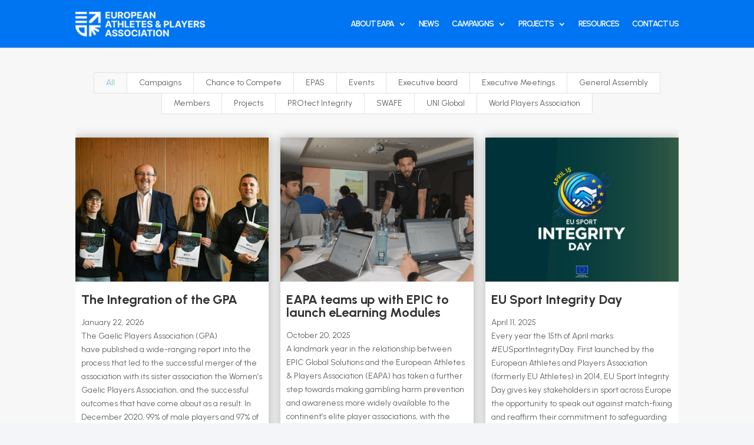

--- FILE ---
content_type: text/html; charset=UTF-8
request_url: https://euathletes.org/euanews/
body_size: 58477
content:
<!DOCTYPE html>
<html lang="en-US">
<head>
	<meta charset="UTF-8" />
<meta http-equiv="X-UA-Compatible" content="IE=edge">
	<link rel="pingback" href="https://euathletes.org/xmlrpc.php" />

	<script type="text/javascript">
		document.documentElement.className = 'js';
	</script>
	
	<meta name='robots' content='index, follow, max-image-preview:large, max-snippet:-1, max-video-preview:-1' />
<script type="text/javascript">function rgmkInitGoogleMaps(){window.rgmkGoogleMapsCallback=true;try{jQuery(document).trigger("rgmkGoogleMapsLoad")}catch(err){}}</script><script type="text/javascript">
			let jqueryParams=[],jQuery=function(r){return jqueryParams=[...jqueryParams,r],jQuery},$=function(r){return jqueryParams=[...jqueryParams,r],$};window.jQuery=jQuery,window.$=jQuery;let customHeadScripts=!1;jQuery.fn=jQuery.prototype={},$.fn=jQuery.prototype={},jQuery.noConflict=function(r){if(window.jQuery)return jQuery=window.jQuery,$=window.jQuery,customHeadScripts=!0,jQuery.noConflict},jQuery.ready=function(r){jqueryParams=[...jqueryParams,r]},$.ready=function(r){jqueryParams=[...jqueryParams,r]},jQuery.load=function(r){jqueryParams=[...jqueryParams,r]},$.load=function(r){jqueryParams=[...jqueryParams,r]},jQuery.fn.ready=function(r){jqueryParams=[...jqueryParams,r]},$.fn.ready=function(r){jqueryParams=[...jqueryParams,r]};</script>
	<!-- This site is optimized with the Yoast SEO plugin v26.8 - https://yoast.com/product/yoast-seo-wordpress/ -->
	<title>News - EAPA</title>
	<link rel="canonical" href="https://euathletes.org/euanews/" />
	<meta property="og:locale" content="en_US" />
	<meta property="og:type" content="article" />
	<meta property="og:title" content="News - EAPA" />
	<meta property="og:url" content="https://euathletes.org/euanews/" />
	<meta property="og:site_name" content="EAPA" />
	<meta property="article:publisher" content="https://www.facebook.com/EUAthletes/" />
	<meta property="article:modified_time" content="2025-03-13T23:19:52+00:00" />
	<meta name="twitter:card" content="summary_large_image" />
	<meta name="twitter:site" content="@euathletes" />
	<meta name="twitter:label1" content="Est. reading time" />
	<meta name="twitter:data1" content="10 minutes" />
	<script type="application/ld+json" class="yoast-schema-graph">{"@context":"https://schema.org","@graph":[{"@type":"WebPage","@id":"https://euathletes.org/euanews/","url":"https://euathletes.org/euanews/","name":"News - EAPA","isPartOf":{"@id":"https://euathletes.org/#website"},"datePublished":"2017-01-16T19:05:28+00:00","dateModified":"2025-03-13T23:19:52+00:00","breadcrumb":{"@id":"https://euathletes.org/euanews/#breadcrumb"},"inLanguage":"en-US","potentialAction":[{"@type":"ReadAction","target":["https://euathletes.org/euanews/"]}]},{"@type":"BreadcrumbList","@id":"https://euathletes.org/euanews/#breadcrumb","itemListElement":[{"@type":"ListItem","position":1,"name":"Home","item":"https://euathletes.org/"},{"@type":"ListItem","position":2,"name":"News"}]},{"@type":"WebSite","@id":"https://euathletes.org/#website","url":"https://euathletes.org/","name":"EAPA","description":"European Athletes &amp; Players Association","potentialAction":[{"@type":"SearchAction","target":{"@type":"EntryPoint","urlTemplate":"https://euathletes.org/?s={search_term_string}"},"query-input":{"@type":"PropertyValueSpecification","valueRequired":true,"valueName":"search_term_string"}}],"inLanguage":"en-US"}]}</script>
	<!-- / Yoast SEO plugin. -->


<link rel='dns-prefetch' href='//fonts.googleapis.com' />
<link rel="alternate" type="application/rss+xml" title="EAPA &raquo; Feed" href="https://euathletes.org/feed/" />
<link rel="alternate" type="application/rss+xml" title="EAPA &raquo; Comments Feed" href="https://euathletes.org/comments/feed/" />
		<!-- This site uses the Google Analytics by ExactMetrics plugin v8.11.1 - Using Analytics tracking - https://www.exactmetrics.com/ -->
							<script src="//www.googletagmanager.com/gtag/js?id=G-RQBSS81XY1"  data-cfasync="false" data-wpfc-render="false" type="text/javascript" async></script>
			<script data-cfasync="false" data-wpfc-render="false" type="text/javascript">
				var em_version = '8.11.1';
				var em_track_user = true;
				var em_no_track_reason = '';
								var ExactMetricsDefaultLocations = {"page_location":"https:\/\/euathletes.org\/euanews\/"};
								if ( typeof ExactMetricsPrivacyGuardFilter === 'function' ) {
					var ExactMetricsLocations = (typeof ExactMetricsExcludeQuery === 'object') ? ExactMetricsPrivacyGuardFilter( ExactMetricsExcludeQuery ) : ExactMetricsPrivacyGuardFilter( ExactMetricsDefaultLocations );
				} else {
					var ExactMetricsLocations = (typeof ExactMetricsExcludeQuery === 'object') ? ExactMetricsExcludeQuery : ExactMetricsDefaultLocations;
				}

								var disableStrs = [
										'ga-disable-G-RQBSS81XY1',
									];

				/* Function to detect opted out users */
				function __gtagTrackerIsOptedOut() {
					for (var index = 0; index < disableStrs.length; index++) {
						if (document.cookie.indexOf(disableStrs[index] + '=true') > -1) {
							return true;
						}
					}

					return false;
				}

				/* Disable tracking if the opt-out cookie exists. */
				if (__gtagTrackerIsOptedOut()) {
					for (var index = 0; index < disableStrs.length; index++) {
						window[disableStrs[index]] = true;
					}
				}

				/* Opt-out function */
				function __gtagTrackerOptout() {
					for (var index = 0; index < disableStrs.length; index++) {
						document.cookie = disableStrs[index] + '=true; expires=Thu, 31 Dec 2099 23:59:59 UTC; path=/';
						window[disableStrs[index]] = true;
					}
				}

				if ('undefined' === typeof gaOptout) {
					function gaOptout() {
						__gtagTrackerOptout();
					}
				}
								window.dataLayer = window.dataLayer || [];

				window.ExactMetricsDualTracker = {
					helpers: {},
					trackers: {},
				};
				if (em_track_user) {
					function __gtagDataLayer() {
						dataLayer.push(arguments);
					}

					function __gtagTracker(type, name, parameters) {
						if (!parameters) {
							parameters = {};
						}

						if (parameters.send_to) {
							__gtagDataLayer.apply(null, arguments);
							return;
						}

						if (type === 'event') {
														parameters.send_to = exactmetrics_frontend.v4_id;
							var hookName = name;
							if (typeof parameters['event_category'] !== 'undefined') {
								hookName = parameters['event_category'] + ':' + name;
							}

							if (typeof ExactMetricsDualTracker.trackers[hookName] !== 'undefined') {
								ExactMetricsDualTracker.trackers[hookName](parameters);
							} else {
								__gtagDataLayer('event', name, parameters);
							}
							
						} else {
							__gtagDataLayer.apply(null, arguments);
						}
					}

					__gtagTracker('js', new Date());
					__gtagTracker('set', {
						'developer_id.dNDMyYj': true,
											});
					if ( ExactMetricsLocations.page_location ) {
						__gtagTracker('set', ExactMetricsLocations);
					}
										__gtagTracker('config', 'G-RQBSS81XY1', {"forceSSL":"true"} );
										window.gtag = __gtagTracker;										(function () {
						/* https://developers.google.com/analytics/devguides/collection/analyticsjs/ */
						/* ga and __gaTracker compatibility shim. */
						var noopfn = function () {
							return null;
						};
						var newtracker = function () {
							return new Tracker();
						};
						var Tracker = function () {
							return null;
						};
						var p = Tracker.prototype;
						p.get = noopfn;
						p.set = noopfn;
						p.send = function () {
							var args = Array.prototype.slice.call(arguments);
							args.unshift('send');
							__gaTracker.apply(null, args);
						};
						var __gaTracker = function () {
							var len = arguments.length;
							if (len === 0) {
								return;
							}
							var f = arguments[len - 1];
							if (typeof f !== 'object' || f === null || typeof f.hitCallback !== 'function') {
								if ('send' === arguments[0]) {
									var hitConverted, hitObject = false, action;
									if ('event' === arguments[1]) {
										if ('undefined' !== typeof arguments[3]) {
											hitObject = {
												'eventAction': arguments[3],
												'eventCategory': arguments[2],
												'eventLabel': arguments[4],
												'value': arguments[5] ? arguments[5] : 1,
											}
										}
									}
									if ('pageview' === arguments[1]) {
										if ('undefined' !== typeof arguments[2]) {
											hitObject = {
												'eventAction': 'page_view',
												'page_path': arguments[2],
											}
										}
									}
									if (typeof arguments[2] === 'object') {
										hitObject = arguments[2];
									}
									if (typeof arguments[5] === 'object') {
										Object.assign(hitObject, arguments[5]);
									}
									if ('undefined' !== typeof arguments[1].hitType) {
										hitObject = arguments[1];
										if ('pageview' === hitObject.hitType) {
											hitObject.eventAction = 'page_view';
										}
									}
									if (hitObject) {
										action = 'timing' === arguments[1].hitType ? 'timing_complete' : hitObject.eventAction;
										hitConverted = mapArgs(hitObject);
										__gtagTracker('event', action, hitConverted);
									}
								}
								return;
							}

							function mapArgs(args) {
								var arg, hit = {};
								var gaMap = {
									'eventCategory': 'event_category',
									'eventAction': 'event_action',
									'eventLabel': 'event_label',
									'eventValue': 'event_value',
									'nonInteraction': 'non_interaction',
									'timingCategory': 'event_category',
									'timingVar': 'name',
									'timingValue': 'value',
									'timingLabel': 'event_label',
									'page': 'page_path',
									'location': 'page_location',
									'title': 'page_title',
									'referrer' : 'page_referrer',
								};
								for (arg in args) {
																		if (!(!args.hasOwnProperty(arg) || !gaMap.hasOwnProperty(arg))) {
										hit[gaMap[arg]] = args[arg];
									} else {
										hit[arg] = args[arg];
									}
								}
								return hit;
							}

							try {
								f.hitCallback();
							} catch (ex) {
							}
						};
						__gaTracker.create = newtracker;
						__gaTracker.getByName = newtracker;
						__gaTracker.getAll = function () {
							return [];
						};
						__gaTracker.remove = noopfn;
						__gaTracker.loaded = true;
						window['__gaTracker'] = __gaTracker;
					})();
									} else {
										console.log("");
					(function () {
						function __gtagTracker() {
							return null;
						}

						window['__gtagTracker'] = __gtagTracker;
						window['gtag'] = __gtagTracker;
					})();
									}
			</script>
							<!-- / Google Analytics by ExactMetrics -->
		<meta content="Divi Child v.4.0.9.1576848253" name="generator"/><link rel='stylesheet' id='gforms_reset_css-css' href='https://euathletes.org/wp-content/plugins/gravityforms/legacy/css/formreset.min.css?ver=2.9.16' type='text/css' media='all' />
<link rel='stylesheet' id='gforms_formsmain_css-css' href='https://euathletes.org/wp-content/plugins/gravityforms/legacy/css/formsmain.min.css?ver=2.9.16' type='text/css' media='all' />
<link rel='stylesheet' id='gforms_ready_class_css-css' href='https://euathletes.org/wp-content/plugins/gravityforms/legacy/css/readyclass.min.css?ver=2.9.16' type='text/css' media='all' />
<link rel='stylesheet' id='gforms_browsers_css-css' href='https://euathletes.org/wp-content/plugins/gravityforms/legacy/css/browsers.min.css?ver=2.9.16' type='text/css' media='all' />
<link rel='stylesheet' id='gform_basic-css' href='https://euathletes.org/wp-content/plugins/gravityforms/assets/css/dist/basic.min.css?ver=2.9.16' type='text/css' media='all' />
<link rel='stylesheet' id='gform_theme_components-css' href='https://euathletes.org/wp-content/plugins/gravityforms/assets/css/dist/theme-components.min.css?ver=2.9.16' type='text/css' media='all' />
<link rel='stylesheet' id='gform_theme-css' href='https://euathletes.org/wp-content/plugins/gravityforms/assets/css/dist/theme.min.css?ver=2.9.16' type='text/css' media='all' />
<style id='wp-block-library-theme-inline-css' type='text/css'>
.wp-block-audio :where(figcaption){color:#555;font-size:13px;text-align:center}.is-dark-theme .wp-block-audio :where(figcaption){color:#ffffffa6}.wp-block-audio{margin:0 0 1em}.wp-block-code{border:1px solid #ccc;border-radius:4px;font-family:Menlo,Consolas,monaco,monospace;padding:.8em 1em}.wp-block-embed :where(figcaption){color:#555;font-size:13px;text-align:center}.is-dark-theme .wp-block-embed :where(figcaption){color:#ffffffa6}.wp-block-embed{margin:0 0 1em}.blocks-gallery-caption{color:#555;font-size:13px;text-align:center}.is-dark-theme .blocks-gallery-caption{color:#ffffffa6}:root :where(.wp-block-image figcaption){color:#555;font-size:13px;text-align:center}.is-dark-theme :root :where(.wp-block-image figcaption){color:#ffffffa6}.wp-block-image{margin:0 0 1em}.wp-block-pullquote{border-bottom:4px solid;border-top:4px solid;color:currentColor;margin-bottom:1.75em}.wp-block-pullquote cite,.wp-block-pullquote footer,.wp-block-pullquote__citation{color:currentColor;font-size:.8125em;font-style:normal;text-transform:uppercase}.wp-block-quote{border-left:.25em solid;margin:0 0 1.75em;padding-left:1em}.wp-block-quote cite,.wp-block-quote footer{color:currentColor;font-size:.8125em;font-style:normal;position:relative}.wp-block-quote:where(.has-text-align-right){border-left:none;border-right:.25em solid;padding-left:0;padding-right:1em}.wp-block-quote:where(.has-text-align-center){border:none;padding-left:0}.wp-block-quote.is-large,.wp-block-quote.is-style-large,.wp-block-quote:where(.is-style-plain){border:none}.wp-block-search .wp-block-search__label{font-weight:700}.wp-block-search__button{border:1px solid #ccc;padding:.375em .625em}:where(.wp-block-group.has-background){padding:1.25em 2.375em}.wp-block-separator.has-css-opacity{opacity:.4}.wp-block-separator{border:none;border-bottom:2px solid;margin-left:auto;margin-right:auto}.wp-block-separator.has-alpha-channel-opacity{opacity:1}.wp-block-separator:not(.is-style-wide):not(.is-style-dots){width:100px}.wp-block-separator.has-background:not(.is-style-dots){border-bottom:none;height:1px}.wp-block-separator.has-background:not(.is-style-wide):not(.is-style-dots){height:2px}.wp-block-table{margin:0 0 1em}.wp-block-table td,.wp-block-table th{word-break:normal}.wp-block-table :where(figcaption){color:#555;font-size:13px;text-align:center}.is-dark-theme .wp-block-table :where(figcaption){color:#ffffffa6}.wp-block-video :where(figcaption){color:#555;font-size:13px;text-align:center}.is-dark-theme .wp-block-video :where(figcaption){color:#ffffffa6}.wp-block-video{margin:0 0 1em}:root :where(.wp-block-template-part.has-background){margin-bottom:0;margin-top:0;padding:1.25em 2.375em}
</style>
<style id='global-styles-inline-css' type='text/css'>
:root{--wp--preset--aspect-ratio--square: 1;--wp--preset--aspect-ratio--4-3: 4/3;--wp--preset--aspect-ratio--3-4: 3/4;--wp--preset--aspect-ratio--3-2: 3/2;--wp--preset--aspect-ratio--2-3: 2/3;--wp--preset--aspect-ratio--16-9: 16/9;--wp--preset--aspect-ratio--9-16: 9/16;--wp--preset--color--black: #000000;--wp--preset--color--cyan-bluish-gray: #abb8c3;--wp--preset--color--white: #ffffff;--wp--preset--color--pale-pink: #f78da7;--wp--preset--color--vivid-red: #cf2e2e;--wp--preset--color--luminous-vivid-orange: #ff6900;--wp--preset--color--luminous-vivid-amber: #fcb900;--wp--preset--color--light-green-cyan: #7bdcb5;--wp--preset--color--vivid-green-cyan: #00d084;--wp--preset--color--pale-cyan-blue: #8ed1fc;--wp--preset--color--vivid-cyan-blue: #0693e3;--wp--preset--color--vivid-purple: #9b51e0;--wp--preset--gradient--vivid-cyan-blue-to-vivid-purple: linear-gradient(135deg,rgba(6,147,227,1) 0%,rgb(155,81,224) 100%);--wp--preset--gradient--light-green-cyan-to-vivid-green-cyan: linear-gradient(135deg,rgb(122,220,180) 0%,rgb(0,208,130) 100%);--wp--preset--gradient--luminous-vivid-amber-to-luminous-vivid-orange: linear-gradient(135deg,rgba(252,185,0,1) 0%,rgba(255,105,0,1) 100%);--wp--preset--gradient--luminous-vivid-orange-to-vivid-red: linear-gradient(135deg,rgba(255,105,0,1) 0%,rgb(207,46,46) 100%);--wp--preset--gradient--very-light-gray-to-cyan-bluish-gray: linear-gradient(135deg,rgb(238,238,238) 0%,rgb(169,184,195) 100%);--wp--preset--gradient--cool-to-warm-spectrum: linear-gradient(135deg,rgb(74,234,220) 0%,rgb(151,120,209) 20%,rgb(207,42,186) 40%,rgb(238,44,130) 60%,rgb(251,105,98) 80%,rgb(254,248,76) 100%);--wp--preset--gradient--blush-light-purple: linear-gradient(135deg,rgb(255,206,236) 0%,rgb(152,150,240) 100%);--wp--preset--gradient--blush-bordeaux: linear-gradient(135deg,rgb(254,205,165) 0%,rgb(254,45,45) 50%,rgb(107,0,62) 100%);--wp--preset--gradient--luminous-dusk: linear-gradient(135deg,rgb(255,203,112) 0%,rgb(199,81,192) 50%,rgb(65,88,208) 100%);--wp--preset--gradient--pale-ocean: linear-gradient(135deg,rgb(255,245,203) 0%,rgb(182,227,212) 50%,rgb(51,167,181) 100%);--wp--preset--gradient--electric-grass: linear-gradient(135deg,rgb(202,248,128) 0%,rgb(113,206,126) 100%);--wp--preset--gradient--midnight: linear-gradient(135deg,rgb(2,3,129) 0%,rgb(40,116,252) 100%);--wp--preset--font-size--small: 13px;--wp--preset--font-size--medium: 20px;--wp--preset--font-size--large: 36px;--wp--preset--font-size--x-large: 42px;--wp--preset--spacing--20: 0.44rem;--wp--preset--spacing--30: 0.67rem;--wp--preset--spacing--40: 1rem;--wp--preset--spacing--50: 1.5rem;--wp--preset--spacing--60: 2.25rem;--wp--preset--spacing--70: 3.38rem;--wp--preset--spacing--80: 5.06rem;--wp--preset--shadow--natural: 6px 6px 9px rgba(0, 0, 0, 0.2);--wp--preset--shadow--deep: 12px 12px 50px rgba(0, 0, 0, 0.4);--wp--preset--shadow--sharp: 6px 6px 0px rgba(0, 0, 0, 0.2);--wp--preset--shadow--outlined: 6px 6px 0px -3px rgba(255, 255, 255, 1), 6px 6px rgba(0, 0, 0, 1);--wp--preset--shadow--crisp: 6px 6px 0px rgba(0, 0, 0, 1);}:root { --wp--style--global--content-size: 823px;--wp--style--global--wide-size: 1080px; }:where(body) { margin: 0; }.wp-site-blocks > .alignleft { float: left; margin-right: 2em; }.wp-site-blocks > .alignright { float: right; margin-left: 2em; }.wp-site-blocks > .aligncenter { justify-content: center; margin-left: auto; margin-right: auto; }:where(.is-layout-flex){gap: 0.5em;}:where(.is-layout-grid){gap: 0.5em;}.is-layout-flow > .alignleft{float: left;margin-inline-start: 0;margin-inline-end: 2em;}.is-layout-flow > .alignright{float: right;margin-inline-start: 2em;margin-inline-end: 0;}.is-layout-flow > .aligncenter{margin-left: auto !important;margin-right: auto !important;}.is-layout-constrained > .alignleft{float: left;margin-inline-start: 0;margin-inline-end: 2em;}.is-layout-constrained > .alignright{float: right;margin-inline-start: 2em;margin-inline-end: 0;}.is-layout-constrained > .aligncenter{margin-left: auto !important;margin-right: auto !important;}.is-layout-constrained > :where(:not(.alignleft):not(.alignright):not(.alignfull)){max-width: var(--wp--style--global--content-size);margin-left: auto !important;margin-right: auto !important;}.is-layout-constrained > .alignwide{max-width: var(--wp--style--global--wide-size);}body .is-layout-flex{display: flex;}.is-layout-flex{flex-wrap: wrap;align-items: center;}.is-layout-flex > :is(*, div){margin: 0;}body .is-layout-grid{display: grid;}.is-layout-grid > :is(*, div){margin: 0;}body{padding-top: 0px;padding-right: 0px;padding-bottom: 0px;padding-left: 0px;}:root :where(.wp-element-button, .wp-block-button__link){background-color: #32373c;border-width: 0;color: #fff;font-family: inherit;font-size: inherit;line-height: inherit;padding: calc(0.667em + 2px) calc(1.333em + 2px);text-decoration: none;}.has-black-color{color: var(--wp--preset--color--black) !important;}.has-cyan-bluish-gray-color{color: var(--wp--preset--color--cyan-bluish-gray) !important;}.has-white-color{color: var(--wp--preset--color--white) !important;}.has-pale-pink-color{color: var(--wp--preset--color--pale-pink) !important;}.has-vivid-red-color{color: var(--wp--preset--color--vivid-red) !important;}.has-luminous-vivid-orange-color{color: var(--wp--preset--color--luminous-vivid-orange) !important;}.has-luminous-vivid-amber-color{color: var(--wp--preset--color--luminous-vivid-amber) !important;}.has-light-green-cyan-color{color: var(--wp--preset--color--light-green-cyan) !important;}.has-vivid-green-cyan-color{color: var(--wp--preset--color--vivid-green-cyan) !important;}.has-pale-cyan-blue-color{color: var(--wp--preset--color--pale-cyan-blue) !important;}.has-vivid-cyan-blue-color{color: var(--wp--preset--color--vivid-cyan-blue) !important;}.has-vivid-purple-color{color: var(--wp--preset--color--vivid-purple) !important;}.has-black-background-color{background-color: var(--wp--preset--color--black) !important;}.has-cyan-bluish-gray-background-color{background-color: var(--wp--preset--color--cyan-bluish-gray) !important;}.has-white-background-color{background-color: var(--wp--preset--color--white) !important;}.has-pale-pink-background-color{background-color: var(--wp--preset--color--pale-pink) !important;}.has-vivid-red-background-color{background-color: var(--wp--preset--color--vivid-red) !important;}.has-luminous-vivid-orange-background-color{background-color: var(--wp--preset--color--luminous-vivid-orange) !important;}.has-luminous-vivid-amber-background-color{background-color: var(--wp--preset--color--luminous-vivid-amber) !important;}.has-light-green-cyan-background-color{background-color: var(--wp--preset--color--light-green-cyan) !important;}.has-vivid-green-cyan-background-color{background-color: var(--wp--preset--color--vivid-green-cyan) !important;}.has-pale-cyan-blue-background-color{background-color: var(--wp--preset--color--pale-cyan-blue) !important;}.has-vivid-cyan-blue-background-color{background-color: var(--wp--preset--color--vivid-cyan-blue) !important;}.has-vivid-purple-background-color{background-color: var(--wp--preset--color--vivid-purple) !important;}.has-black-border-color{border-color: var(--wp--preset--color--black) !important;}.has-cyan-bluish-gray-border-color{border-color: var(--wp--preset--color--cyan-bluish-gray) !important;}.has-white-border-color{border-color: var(--wp--preset--color--white) !important;}.has-pale-pink-border-color{border-color: var(--wp--preset--color--pale-pink) !important;}.has-vivid-red-border-color{border-color: var(--wp--preset--color--vivid-red) !important;}.has-luminous-vivid-orange-border-color{border-color: var(--wp--preset--color--luminous-vivid-orange) !important;}.has-luminous-vivid-amber-border-color{border-color: var(--wp--preset--color--luminous-vivid-amber) !important;}.has-light-green-cyan-border-color{border-color: var(--wp--preset--color--light-green-cyan) !important;}.has-vivid-green-cyan-border-color{border-color: var(--wp--preset--color--vivid-green-cyan) !important;}.has-pale-cyan-blue-border-color{border-color: var(--wp--preset--color--pale-cyan-blue) !important;}.has-vivid-cyan-blue-border-color{border-color: var(--wp--preset--color--vivid-cyan-blue) !important;}.has-vivid-purple-border-color{border-color: var(--wp--preset--color--vivid-purple) !important;}.has-vivid-cyan-blue-to-vivid-purple-gradient-background{background: var(--wp--preset--gradient--vivid-cyan-blue-to-vivid-purple) !important;}.has-light-green-cyan-to-vivid-green-cyan-gradient-background{background: var(--wp--preset--gradient--light-green-cyan-to-vivid-green-cyan) !important;}.has-luminous-vivid-amber-to-luminous-vivid-orange-gradient-background{background: var(--wp--preset--gradient--luminous-vivid-amber-to-luminous-vivid-orange) !important;}.has-luminous-vivid-orange-to-vivid-red-gradient-background{background: var(--wp--preset--gradient--luminous-vivid-orange-to-vivid-red) !important;}.has-very-light-gray-to-cyan-bluish-gray-gradient-background{background: var(--wp--preset--gradient--very-light-gray-to-cyan-bluish-gray) !important;}.has-cool-to-warm-spectrum-gradient-background{background: var(--wp--preset--gradient--cool-to-warm-spectrum) !important;}.has-blush-light-purple-gradient-background{background: var(--wp--preset--gradient--blush-light-purple) !important;}.has-blush-bordeaux-gradient-background{background: var(--wp--preset--gradient--blush-bordeaux) !important;}.has-luminous-dusk-gradient-background{background: var(--wp--preset--gradient--luminous-dusk) !important;}.has-pale-ocean-gradient-background{background: var(--wp--preset--gradient--pale-ocean) !important;}.has-electric-grass-gradient-background{background: var(--wp--preset--gradient--electric-grass) !important;}.has-midnight-gradient-background{background: var(--wp--preset--gradient--midnight) !important;}.has-small-font-size{font-size: var(--wp--preset--font-size--small) !important;}.has-medium-font-size{font-size: var(--wp--preset--font-size--medium) !important;}.has-large-font-size{font-size: var(--wp--preset--font-size--large) !important;}.has-x-large-font-size{font-size: var(--wp--preset--font-size--x-large) !important;}
:where(.wp-block-post-template.is-layout-flex){gap: 1.25em;}:where(.wp-block-post-template.is-layout-grid){gap: 1.25em;}
:where(.wp-block-columns.is-layout-flex){gap: 2em;}:where(.wp-block-columns.is-layout-grid){gap: 2em;}
:root :where(.wp-block-pullquote){font-size: 1.5em;line-height: 1.6;}
</style>
<link rel='stylesheet' id='SFSImainCss-css' href='https://euathletes.org/wp-content/plugins/ultimate-social-media-icons/css/sfsi-style.css?ver=2.9.5' type='text/css' media='all' />
<link rel='stylesheet' id='wolf-twitter-css' href='https://euathletes.org/wp-content/plugins/wolf-twitter/assets/css/twitter.min.css?ver=3.0.5' type='text/css' media='all' />
<link rel='stylesheet' id='bigger-picture-css' href='https://euathletes.org/wp-content/plugins/youtube-channel/assets/lib/bigger-picture/css/bigger-picture.min.css?ver=3.25.2' type='text/css' media='all' />
<link rel='stylesheet' id='youtube-channel-css' href='https://euathletes.org/wp-content/plugins/youtube-channel/assets/css/youtube-channel.min.css?ver=3.25.2' type='text/css' media='all' />
<link rel='stylesheet' id='custom-article-cards-css' href='https://euathletes.org/wp-content/plugins/divi-100-article-card/assets/css/style.css?ver=20160602' type='text/css' media='all' />
<style id='custom-article-cards-inline-css' type='text/css'>
.divi-100-article-card .et_pb_blog_grid .article-card__category,
				.divi-100-article-card .et_pb_blog_grid .article-card__date { background-color: #027dc1; }
				.divi-100-article-card .et_pb_blog_grid .article-card__sub-title { color: #027dc1; }
</style>
<link rel='stylesheet' id='et_monarch-css-css' href='https://euathletes.org/wp-content/plugins/monarch/css/style.css?ver=1.4.14' type='text/css' media='all' />
<link rel='stylesheet' id='et-gf-open-sans-css' href='https://fonts.googleapis.com/css?family=Open+Sans:400,700' type='text/css' media='all' />
<style id='divi-style-parent-inline-inline-css' type='text/css'>
/*!
Theme Name: Divi
Theme URI: http://www.elegantthemes.com/gallery/divi/
Version: 4.27.4
Description: Smart. Flexible. Beautiful. Divi is the most powerful theme in our collection.
Author: Elegant Themes
Author URI: http://www.elegantthemes.com
License: GNU General Public License v2
License URI: http://www.gnu.org/licenses/gpl-2.0.html
*/

a,abbr,acronym,address,applet,b,big,blockquote,body,center,cite,code,dd,del,dfn,div,dl,dt,em,fieldset,font,form,h1,h2,h3,h4,h5,h6,html,i,iframe,img,ins,kbd,label,legend,li,object,ol,p,pre,q,s,samp,small,span,strike,strong,sub,sup,tt,u,ul,var{margin:0;padding:0;border:0;outline:0;font-size:100%;-ms-text-size-adjust:100%;-webkit-text-size-adjust:100%;vertical-align:baseline;background:transparent}body{line-height:1}ol,ul{list-style:none}blockquote,q{quotes:none}blockquote:after,blockquote:before,q:after,q:before{content:"";content:none}blockquote{margin:20px 0 30px;border-left:5px solid;padding-left:20px}:focus{outline:0}del{text-decoration:line-through}pre{overflow:auto;padding:10px}figure{margin:0}table{border-collapse:collapse;border-spacing:0}article,aside,footer,header,hgroup,nav,section{display:block}body{font-family:Open Sans,Arial,sans-serif;font-size:14px;color:#666;background-color:#fff;line-height:1.7em;font-weight:500;-webkit-font-smoothing:antialiased;-moz-osx-font-smoothing:grayscale}body.page-template-page-template-blank-php #page-container{padding-top:0!important}body.et_cover_background{background-size:cover!important;background-position:top!important;background-repeat:no-repeat!important;background-attachment:fixed}a{color:#2ea3f2}a,a:hover{text-decoration:none}p{padding-bottom:1em}p:not(.has-background):last-of-type{padding-bottom:0}p.et_normal_padding{padding-bottom:1em}strong{font-weight:700}cite,em,i{font-style:italic}code,pre{font-family:Courier New,monospace;margin-bottom:10px}ins{text-decoration:none}sub,sup{height:0;line-height:1;position:relative;vertical-align:baseline}sup{bottom:.8em}sub{top:.3em}dl{margin:0 0 1.5em}dl dt{font-weight:700}dd{margin-left:1.5em}blockquote p{padding-bottom:0}embed,iframe,object,video{max-width:100%}h1,h2,h3,h4,h5,h6{color:#333;padding-bottom:10px;line-height:1em;font-weight:500}h1 a,h2 a,h3 a,h4 a,h5 a,h6 a{color:inherit}h1{font-size:30px}h2{font-size:26px}h3{font-size:22px}h4{font-size:18px}h5{font-size:16px}h6{font-size:14px}input{-webkit-appearance:none}input[type=checkbox]{-webkit-appearance:checkbox}input[type=radio]{-webkit-appearance:radio}input.text,input.title,input[type=email],input[type=password],input[type=tel],input[type=text],select,textarea{background-color:#fff;border:1px solid #bbb;padding:2px;color:#4e4e4e}input.text:focus,input.title:focus,input[type=text]:focus,select:focus,textarea:focus{border-color:#2d3940;color:#3e3e3e}input.text,input.title,input[type=text],select,textarea{margin:0}textarea{padding:4px}button,input,select,textarea{font-family:inherit}img{max-width:100%;height:auto}.clear{clear:both}br.clear{margin:0;padding:0}.pagination{clear:both}#et_search_icon:hover,.et-social-icon a:hover,.et_password_protected_form .et_submit_button,.form-submit .et_pb_buttontton.alt.disabled,.nav-single a,.posted_in a{color:#2ea3f2}.et-search-form,blockquote{border-color:#2ea3f2}#main-content{background-color:#fff}.container{width:80%;max-width:1080px;margin:auto;position:relative}body:not(.et-tb) #main-content .container,body:not(.et-tb-has-header) #main-content .container{padding-top:58px}.et_full_width_page #main-content .container:before{display:none}.main_title{margin-bottom:20px}.et_password_protected_form .et_submit_button:hover,.form-submit .et_pb_button:hover{background:rgba(0,0,0,.05)}.et_button_icon_visible .et_pb_button{padding-right:2em;padding-left:.7em}.et_button_icon_visible .et_pb_button:after{opacity:1;margin-left:0}.et_button_left .et_pb_button:hover:after{left:.15em}.et_button_left .et_pb_button:after{margin-left:0;left:1em}.et_button_icon_visible.et_button_left .et_pb_button,.et_button_left .et_pb_button:hover,.et_button_left .et_pb_module .et_pb_button:hover{padding-left:2em;padding-right:.7em}.et_button_icon_visible.et_button_left .et_pb_button:after,.et_button_left .et_pb_button:hover:after{left:.15em}.et_password_protected_form .et_submit_button:hover,.form-submit .et_pb_button:hover{padding:.3em 1em}.et_button_no_icon .et_pb_button:after{display:none}.et_button_no_icon.et_button_icon_visible.et_button_left .et_pb_button,.et_button_no_icon.et_button_left .et_pb_button:hover,.et_button_no_icon .et_pb_button,.et_button_no_icon .et_pb_button:hover{padding:.3em 1em!important}.et_button_custom_icon .et_pb_button:after{line-height:1.7em}.et_button_custom_icon.et_button_icon_visible .et_pb_button:after,.et_button_custom_icon .et_pb_button:hover:after{margin-left:.3em}#left-area .post_format-post-format-gallery .wp-block-gallery:first-of-type{padding:0;margin-bottom:-16px}.entry-content table:not(.variations){border:1px solid #eee;margin:0 0 15px;text-align:left;width:100%}.entry-content thead th,.entry-content tr th{color:#555;font-weight:700;padding:9px 24px}.entry-content tr td{border-top:1px solid #eee;padding:6px 24px}#left-area ul,.entry-content ul,.et-l--body ul,.et-l--footer ul,.et-l--header ul{list-style-type:disc;padding:0 0 23px 1em;line-height:26px}#left-area ol,.entry-content ol,.et-l--body ol,.et-l--footer ol,.et-l--header ol{list-style-type:decimal;list-style-position:inside;padding:0 0 23px;line-height:26px}#left-area ul li ul,.entry-content ul li ol{padding:2px 0 2px 20px}#left-area ol li ul,.entry-content ol li ol,.et-l--body ol li ol,.et-l--footer ol li ol,.et-l--header ol li ol{padding:2px 0 2px 35px}#left-area ul.wp-block-gallery{display:-webkit-box;display:-ms-flexbox;display:flex;-ms-flex-wrap:wrap;flex-wrap:wrap;list-style-type:none;padding:0}#left-area ul.products{padding:0!important;line-height:1.7!important;list-style:none!important}.gallery-item a{display:block}.gallery-caption,.gallery-item a{width:90%}#wpadminbar{z-index:100001}#left-area .post-meta{font-size:14px;padding-bottom:15px}#left-area .post-meta a{text-decoration:none;color:#666}#left-area .et_featured_image{padding-bottom:7px}.single .post{padding-bottom:25px}body.single .et_audio_content{margin-bottom:-6px}.nav-single a{text-decoration:none;color:#2ea3f2;font-size:14px;font-weight:400}.nav-previous{float:left}.nav-next{float:right}.et_password_protected_form p input{background-color:#eee;border:none!important;width:100%!important;border-radius:0!important;font-size:14px;color:#999!important;padding:16px!important;-webkit-box-sizing:border-box;box-sizing:border-box}.et_password_protected_form label{display:none}.et_password_protected_form .et_submit_button{font-family:inherit;display:block;float:right;margin:8px auto 0;cursor:pointer}.post-password-required p.nocomments.container{max-width:100%}.post-password-required p.nocomments.container:before{display:none}.aligncenter,div.post .new-post .aligncenter{display:block;margin-left:auto;margin-right:auto}.wp-caption{border:1px solid #ddd;text-align:center;background-color:#f3f3f3;margin-bottom:10px;max-width:96%;padding:8px}.wp-caption.alignleft{margin:0 30px 20px 0}.wp-caption.alignright{margin:0 0 20px 30px}.wp-caption img{margin:0;padding:0;border:0}.wp-caption p.wp-caption-text{font-size:12px;padding:0 4px 5px;margin:0}.alignright{float:right}.alignleft{float:left}img.alignleft{display:inline;float:left;margin-right:15px}img.alignright{display:inline;float:right;margin-left:15px}.page.et_pb_pagebuilder_layout #main-content{background-color:transparent}body #main-content .et_builder_inner_content>h1,body #main-content .et_builder_inner_content>h2,body #main-content .et_builder_inner_content>h3,body #main-content .et_builder_inner_content>h4,body #main-content .et_builder_inner_content>h5,body #main-content .et_builder_inner_content>h6{line-height:1.4em}body #main-content .et_builder_inner_content>p{line-height:1.7em}.wp-block-pullquote{margin:20px 0 30px}.wp-block-pullquote.has-background blockquote{border-left:none}.wp-block-group.has-background{padding:1.5em 1.5em .5em}@media (min-width:981px){#left-area{width:79.125%;padding-bottom:23px}#main-content .container:before{content:"";position:absolute;top:0;height:100%;width:1px;background-color:#e2e2e2}.et_full_width_page #left-area,.et_no_sidebar #left-area{float:none;width:100%!important}.et_full_width_page #left-area{padding-bottom:0}.et_no_sidebar #main-content .container:before{display:none}}@media (max-width:980px){#page-container{padding-top:80px}.et-tb #page-container,.et-tb-has-header #page-container{padding-top:0!important}#left-area,#sidebar{width:100%!important}#main-content .container:before{display:none!important}.et_full_width_page .et_gallery_item:nth-child(4n+1){clear:none}}@media print{#page-container{padding-top:0!important}}#wp-admin-bar-et-use-visual-builder a:before{font-family:ETmodules!important;content:"\e625";font-size:30px!important;width:28px;margin-top:-3px;color:#974df3!important}#wp-admin-bar-et-use-visual-builder:hover a:before{color:#fff!important}#wp-admin-bar-et-use-visual-builder:hover a,#wp-admin-bar-et-use-visual-builder a:hover{transition:background-color .5s ease;-webkit-transition:background-color .5s ease;-moz-transition:background-color .5s ease;background-color:#7e3bd0!important;color:#fff!important}* html .clearfix,:first-child+html .clearfix{zoom:1}.iphone .et_pb_section_video_bg video::-webkit-media-controls-start-playback-button{display:none!important;-webkit-appearance:none}.et_mobile_device .et_pb_section_parallax .et_pb_parallax_css{background-attachment:scroll}.et-social-facebook a.icon:before{content:"\e093"}.et-social-twitter a.icon:before{content:"\e094"}.et-social-google-plus a.icon:before{content:"\e096"}.et-social-instagram a.icon:before{content:"\e09a"}.et-social-rss a.icon:before{content:"\e09e"}.ai1ec-single-event:after{content:" ";display:table;clear:both}.evcal_event_details .evcal_evdata_cell .eventon_details_shading_bot.eventon_details_shading_bot{z-index:3}.wp-block-divi-layout{margin-bottom:1em}*{-webkit-box-sizing:border-box;box-sizing:border-box}#et-info-email:before,#et-info-phone:before,#et_search_icon:before,.comment-reply-link:after,.et-cart-info span:before,.et-pb-arrow-next:before,.et-pb-arrow-prev:before,.et-social-icon a:before,.et_audio_container .mejs-playpause-button button:before,.et_audio_container .mejs-volume-button button:before,.et_overlay:before,.et_password_protected_form .et_submit_button:after,.et_pb_button:after,.et_pb_contact_reset:after,.et_pb_contact_submit:after,.et_pb_font_icon:before,.et_pb_newsletter_button:after,.et_pb_pricing_table_button:after,.et_pb_promo_button:after,.et_pb_testimonial:before,.et_pb_toggle_title:before,.form-submit .et_pb_button:after,.mobile_menu_bar:before,a.et_pb_more_button:after{font-family:ETmodules!important;speak:none;font-style:normal;font-weight:400;-webkit-font-feature-settings:normal;font-feature-settings:normal;font-variant:normal;text-transform:none;line-height:1;-webkit-font-smoothing:antialiased;-moz-osx-font-smoothing:grayscale;text-shadow:0 0;direction:ltr}.et-pb-icon,.et_pb_custom_button_icon.et_pb_button:after,.et_pb_login .et_pb_custom_button_icon.et_pb_button:after,.et_pb_woo_custom_button_icon .button.et_pb_custom_button_icon.et_pb_button:after,.et_pb_woo_custom_button_icon .button.et_pb_custom_button_icon.et_pb_button:hover:after{content:attr(data-icon)}.et-pb-icon{font-family:ETmodules;speak:none;font-weight:400;-webkit-font-feature-settings:normal;font-feature-settings:normal;font-variant:normal;text-transform:none;line-height:1;-webkit-font-smoothing:antialiased;font-size:96px;font-style:normal;display:inline-block;-webkit-box-sizing:border-box;box-sizing:border-box;direction:ltr}#et-ajax-saving{display:none;-webkit-transition:background .3s,-webkit-box-shadow .3s;transition:background .3s,-webkit-box-shadow .3s;transition:background .3s,box-shadow .3s;transition:background .3s,box-shadow .3s,-webkit-box-shadow .3s;-webkit-box-shadow:rgba(0,139,219,.247059) 0 0 60px;box-shadow:0 0 60px rgba(0,139,219,.247059);position:fixed;top:50%;left:50%;width:50px;height:50px;background:#fff;border-radius:50px;margin:-25px 0 0 -25px;z-index:999999;text-align:center}#et-ajax-saving img{margin:9px}.et-safe-mode-indicator,.et-safe-mode-indicator:focus,.et-safe-mode-indicator:hover{-webkit-box-shadow:0 5px 10px rgba(41,196,169,.15);box-shadow:0 5px 10px rgba(41,196,169,.15);background:#29c4a9;color:#fff;font-size:14px;font-weight:600;padding:12px;line-height:16px;border-radius:3px;position:fixed;bottom:30px;right:30px;z-index:999999;text-decoration:none;font-family:Open Sans,sans-serif;-webkit-font-smoothing:antialiased;-moz-osx-font-smoothing:grayscale}.et_pb_button{font-size:20px;font-weight:500;padding:.3em 1em;line-height:1.7em!important;background-color:transparent;background-size:cover;background-position:50%;background-repeat:no-repeat;border:2px solid;border-radius:3px;-webkit-transition-duration:.2s;transition-duration:.2s;-webkit-transition-property:all!important;transition-property:all!important}.et_pb_button,.et_pb_button_inner{position:relative}.et_pb_button:hover,.et_pb_module .et_pb_button:hover{border:2px solid transparent;padding:.3em 2em .3em .7em}.et_pb_button:hover{background-color:hsla(0,0%,100%,.2)}.et_pb_bg_layout_light.et_pb_button:hover,.et_pb_bg_layout_light .et_pb_button:hover{background-color:rgba(0,0,0,.05)}.et_pb_button:after,.et_pb_button:before{font-size:32px;line-height:1em;content:"\35";opacity:0;position:absolute;margin-left:-1em;-webkit-transition:all .2s;transition:all .2s;text-transform:none;-webkit-font-feature-settings:"kern" off;font-feature-settings:"kern" off;font-variant:none;font-style:normal;font-weight:400;text-shadow:none}.et_pb_button.et_hover_enabled:hover:after,.et_pb_button.et_pb_hovered:hover:after{-webkit-transition:none!important;transition:none!important}.et_pb_button:before{display:none}.et_pb_button:hover:after{opacity:1;margin-left:0}.et_pb_column_1_3 h1,.et_pb_column_1_4 h1,.et_pb_column_1_5 h1,.et_pb_column_1_6 h1,.et_pb_column_2_5 h1{font-size:26px}.et_pb_column_1_3 h2,.et_pb_column_1_4 h2,.et_pb_column_1_5 h2,.et_pb_column_1_6 h2,.et_pb_column_2_5 h2{font-size:23px}.et_pb_column_1_3 h3,.et_pb_column_1_4 h3,.et_pb_column_1_5 h3,.et_pb_column_1_6 h3,.et_pb_column_2_5 h3{font-size:20px}.et_pb_column_1_3 h4,.et_pb_column_1_4 h4,.et_pb_column_1_5 h4,.et_pb_column_1_6 h4,.et_pb_column_2_5 h4{font-size:18px}.et_pb_column_1_3 h5,.et_pb_column_1_4 h5,.et_pb_column_1_5 h5,.et_pb_column_1_6 h5,.et_pb_column_2_5 h5{font-size:16px}.et_pb_column_1_3 h6,.et_pb_column_1_4 h6,.et_pb_column_1_5 h6,.et_pb_column_1_6 h6,.et_pb_column_2_5 h6{font-size:15px}.et_pb_bg_layout_dark,.et_pb_bg_layout_dark h1,.et_pb_bg_layout_dark h2,.et_pb_bg_layout_dark h3,.et_pb_bg_layout_dark h4,.et_pb_bg_layout_dark h5,.et_pb_bg_layout_dark h6{color:#fff!important}.et_pb_module.et_pb_text_align_left{text-align:left}.et_pb_module.et_pb_text_align_center{text-align:center}.et_pb_module.et_pb_text_align_right{text-align:right}.et_pb_module.et_pb_text_align_justified{text-align:justify}.clearfix:after{visibility:hidden;display:block;font-size:0;content:" ";clear:both;height:0}.et_pb_bg_layout_light .et_pb_more_button{color:#2ea3f2}.et_builder_inner_content{position:relative;z-index:1}header .et_builder_inner_content{z-index:2}.et_pb_css_mix_blend_mode_passthrough{mix-blend-mode:unset!important}.et_pb_image_container{margin:-20px -20px 29px}.et_pb_module_inner{position:relative}.et_hover_enabled_preview{z-index:2}.et_hover_enabled:hover{position:relative;z-index:2}.et_pb_all_tabs,.et_pb_module,.et_pb_posts_nav a,.et_pb_tab,.et_pb_with_background{position:relative;background-size:cover;background-position:50%;background-repeat:no-repeat}.et_pb_background_mask,.et_pb_background_pattern{bottom:0;left:0;position:absolute;right:0;top:0}.et_pb_background_mask{background-size:calc(100% + 2px) calc(100% + 2px);background-repeat:no-repeat;background-position:50%;overflow:hidden}.et_pb_background_pattern{background-position:0 0;background-repeat:repeat}.et_pb_with_border{position:relative;border:0 solid #333}.post-password-required .et_pb_row{padding:0;width:100%}.post-password-required .et_password_protected_form{min-height:0}body.et_pb_pagebuilder_layout.et_pb_show_title .post-password-required .et_password_protected_form h1,body:not(.et_pb_pagebuilder_layout) .post-password-required .et_password_protected_form h1{display:none}.et_pb_no_bg{padding:0!important}.et_overlay.et_pb_inline_icon:before,.et_pb_inline_icon:before{content:attr(data-icon)}.et_pb_more_button{color:inherit;text-shadow:none;text-decoration:none;display:inline-block;margin-top:20px}.et_parallax_bg_wrap{overflow:hidden;position:absolute;top:0;right:0;bottom:0;left:0}.et_parallax_bg{background-repeat:no-repeat;background-position:top;background-size:cover;position:absolute;bottom:0;left:0;width:100%;height:100%;display:block}.et_parallax_bg.et_parallax_bg__hover,.et_parallax_bg.et_parallax_bg_phone,.et_parallax_bg.et_parallax_bg_tablet,.et_parallax_gradient.et_parallax_gradient__hover,.et_parallax_gradient.et_parallax_gradient_phone,.et_parallax_gradient.et_parallax_gradient_tablet,.et_pb_section_parallax_hover:hover .et_parallax_bg:not(.et_parallax_bg__hover),.et_pb_section_parallax_hover:hover .et_parallax_gradient:not(.et_parallax_gradient__hover){display:none}.et_pb_section_parallax_hover:hover .et_parallax_bg.et_parallax_bg__hover,.et_pb_section_parallax_hover:hover .et_parallax_gradient.et_parallax_gradient__hover{display:block}.et_parallax_gradient{bottom:0;display:block;left:0;position:absolute;right:0;top:0}.et_pb_module.et_pb_section_parallax,.et_pb_posts_nav a.et_pb_section_parallax,.et_pb_tab.et_pb_section_parallax{position:relative}.et_pb_section_parallax .et_pb_parallax_css,.et_pb_slides .et_parallax_bg.et_pb_parallax_css{background-attachment:fixed}body.et-bfb .et_pb_section_parallax .et_pb_parallax_css,body.et-bfb .et_pb_slides .et_parallax_bg.et_pb_parallax_css{background-attachment:scroll;bottom:auto}.et_pb_section_parallax.et_pb_column .et_pb_module,.et_pb_section_parallax.et_pb_row .et_pb_column,.et_pb_section_parallax.et_pb_row .et_pb_module{z-index:9;position:relative}.et_pb_more_button:hover:after{opacity:1;margin-left:0}.et_pb_preload .et_pb_section_video_bg,.et_pb_preload>div{visibility:hidden}.et_pb_preload,.et_pb_section.et_pb_section_video.et_pb_preload{position:relative;background:#464646!important}.et_pb_preload:before{content:"";position:absolute;top:50%;left:50%;background:url(https://euathletes.org/wp-content/themes/Divi/includes/builder/styles/images/preloader.gif) no-repeat;border-radius:32px;width:32px;height:32px;margin:-16px 0 0 -16px}.box-shadow-overlay{position:absolute;top:0;left:0;width:100%;height:100%;z-index:10;pointer-events:none}.et_pb_section>.box-shadow-overlay~.et_pb_row{z-index:11}body.safari .section_has_divider{will-change:transform}.et_pb_row>.box-shadow-overlay{z-index:8}.has-box-shadow-overlay{position:relative}.et_clickable{cursor:pointer}.screen-reader-text{border:0;clip:rect(1px,1px,1px,1px);-webkit-clip-path:inset(50%);clip-path:inset(50%);height:1px;margin:-1px;overflow:hidden;padding:0;position:absolute!important;width:1px;word-wrap:normal!important}.et_multi_view_hidden,.et_multi_view_hidden_image{display:none!important}@keyframes multi-view-image-fade{0%{opacity:0}10%{opacity:.1}20%{opacity:.2}30%{opacity:.3}40%{opacity:.4}50%{opacity:.5}60%{opacity:.6}70%{opacity:.7}80%{opacity:.8}90%{opacity:.9}to{opacity:1}}.et_multi_view_image__loading{visibility:hidden}.et_multi_view_image__loaded{-webkit-animation:multi-view-image-fade .5s;animation:multi-view-image-fade .5s}#et-pb-motion-effects-offset-tracker{visibility:hidden!important;opacity:0;position:absolute;top:0;left:0}.et-pb-before-scroll-animation{opacity:0}header.et-l.et-l--header:after{clear:both;display:block;content:""}.et_pb_module{-webkit-animation-timing-function:linear;animation-timing-function:linear;-webkit-animation-duration:.2s;animation-duration:.2s}@-webkit-keyframes fadeBottom{0%{opacity:0;-webkit-transform:translateY(10%);transform:translateY(10%)}to{opacity:1;-webkit-transform:translateY(0);transform:translateY(0)}}@keyframes fadeBottom{0%{opacity:0;-webkit-transform:translateY(10%);transform:translateY(10%)}to{opacity:1;-webkit-transform:translateY(0);transform:translateY(0)}}@-webkit-keyframes fadeLeft{0%{opacity:0;-webkit-transform:translateX(-10%);transform:translateX(-10%)}to{opacity:1;-webkit-transform:translateX(0);transform:translateX(0)}}@keyframes fadeLeft{0%{opacity:0;-webkit-transform:translateX(-10%);transform:translateX(-10%)}to{opacity:1;-webkit-transform:translateX(0);transform:translateX(0)}}@-webkit-keyframes fadeRight{0%{opacity:0;-webkit-transform:translateX(10%);transform:translateX(10%)}to{opacity:1;-webkit-transform:translateX(0);transform:translateX(0)}}@keyframes fadeRight{0%{opacity:0;-webkit-transform:translateX(10%);transform:translateX(10%)}to{opacity:1;-webkit-transform:translateX(0);transform:translateX(0)}}@-webkit-keyframes fadeTop{0%{opacity:0;-webkit-transform:translateY(-10%);transform:translateY(-10%)}to{opacity:1;-webkit-transform:translateX(0);transform:translateX(0)}}@keyframes fadeTop{0%{opacity:0;-webkit-transform:translateY(-10%);transform:translateY(-10%)}to{opacity:1;-webkit-transform:translateX(0);transform:translateX(0)}}@-webkit-keyframes fadeIn{0%{opacity:0}to{opacity:1}}@keyframes fadeIn{0%{opacity:0}to{opacity:1}}.et-waypoint:not(.et_pb_counters){opacity:0}@media (min-width:981px){.et_pb_section.et_section_specialty div.et_pb_row .et_pb_column .et_pb_column .et_pb_module.et-last-child,.et_pb_section.et_section_specialty div.et_pb_row .et_pb_column .et_pb_column .et_pb_module:last-child,.et_pb_section.et_section_specialty div.et_pb_row .et_pb_column .et_pb_row_inner .et_pb_column .et_pb_module.et-last-child,.et_pb_section.et_section_specialty div.et_pb_row .et_pb_column .et_pb_row_inner .et_pb_column .et_pb_module:last-child,.et_pb_section div.et_pb_row .et_pb_column .et_pb_module.et-last-child,.et_pb_section div.et_pb_row .et_pb_column .et_pb_module:last-child{margin-bottom:0}}@media (max-width:980px){.et_overlay.et_pb_inline_icon_tablet:before,.et_pb_inline_icon_tablet:before{content:attr(data-icon-tablet)}.et_parallax_bg.et_parallax_bg_tablet_exist,.et_parallax_gradient.et_parallax_gradient_tablet_exist{display:none}.et_parallax_bg.et_parallax_bg_tablet,.et_parallax_gradient.et_parallax_gradient_tablet{display:block}.et_pb_column .et_pb_module{margin-bottom:30px}.et_pb_row .et_pb_column .et_pb_module.et-last-child,.et_pb_row .et_pb_column .et_pb_module:last-child,.et_section_specialty .et_pb_row .et_pb_column .et_pb_module.et-last-child,.et_section_specialty .et_pb_row .et_pb_column .et_pb_module:last-child{margin-bottom:0}.et_pb_more_button{display:inline-block!important}.et_pb_bg_layout_light_tablet.et_pb_button,.et_pb_bg_layout_light_tablet.et_pb_module.et_pb_button,.et_pb_bg_layout_light_tablet .et_pb_more_button{color:#2ea3f2}.et_pb_bg_layout_light_tablet .et_pb_forgot_password a{color:#666}.et_pb_bg_layout_light_tablet h1,.et_pb_bg_layout_light_tablet h2,.et_pb_bg_layout_light_tablet h3,.et_pb_bg_layout_light_tablet h4,.et_pb_bg_layout_light_tablet h5,.et_pb_bg_layout_light_tablet h6{color:#333!important}.et_pb_module .et_pb_bg_layout_light_tablet.et_pb_button{color:#2ea3f2!important}.et_pb_bg_layout_light_tablet{color:#666!important}.et_pb_bg_layout_dark_tablet,.et_pb_bg_layout_dark_tablet h1,.et_pb_bg_layout_dark_tablet h2,.et_pb_bg_layout_dark_tablet h3,.et_pb_bg_layout_dark_tablet h4,.et_pb_bg_layout_dark_tablet h5,.et_pb_bg_layout_dark_tablet h6{color:#fff!important}.et_pb_bg_layout_dark_tablet.et_pb_button,.et_pb_bg_layout_dark_tablet.et_pb_module.et_pb_button,.et_pb_bg_layout_dark_tablet .et_pb_more_button{color:inherit}.et_pb_bg_layout_dark_tablet .et_pb_forgot_password a{color:#fff}.et_pb_module.et_pb_text_align_left-tablet{text-align:left}.et_pb_module.et_pb_text_align_center-tablet{text-align:center}.et_pb_module.et_pb_text_align_right-tablet{text-align:right}.et_pb_module.et_pb_text_align_justified-tablet{text-align:justify}}@media (max-width:767px){.et_pb_more_button{display:inline-block!important}.et_overlay.et_pb_inline_icon_phone:before,.et_pb_inline_icon_phone:before{content:attr(data-icon-phone)}.et_parallax_bg.et_parallax_bg_phone_exist,.et_parallax_gradient.et_parallax_gradient_phone_exist{display:none}.et_parallax_bg.et_parallax_bg_phone,.et_parallax_gradient.et_parallax_gradient_phone{display:block}.et-hide-mobile{display:none!important}.et_pb_bg_layout_light_phone.et_pb_button,.et_pb_bg_layout_light_phone.et_pb_module.et_pb_button,.et_pb_bg_layout_light_phone .et_pb_more_button{color:#2ea3f2}.et_pb_bg_layout_light_phone .et_pb_forgot_password a{color:#666}.et_pb_bg_layout_light_phone h1,.et_pb_bg_layout_light_phone h2,.et_pb_bg_layout_light_phone h3,.et_pb_bg_layout_light_phone h4,.et_pb_bg_layout_light_phone h5,.et_pb_bg_layout_light_phone h6{color:#333!important}.et_pb_module .et_pb_bg_layout_light_phone.et_pb_button{color:#2ea3f2!important}.et_pb_bg_layout_light_phone{color:#666!important}.et_pb_bg_layout_dark_phone,.et_pb_bg_layout_dark_phone h1,.et_pb_bg_layout_dark_phone h2,.et_pb_bg_layout_dark_phone h3,.et_pb_bg_layout_dark_phone h4,.et_pb_bg_layout_dark_phone h5,.et_pb_bg_layout_dark_phone h6{color:#fff!important}.et_pb_bg_layout_dark_phone.et_pb_button,.et_pb_bg_layout_dark_phone.et_pb_module.et_pb_button,.et_pb_bg_layout_dark_phone .et_pb_more_button{color:inherit}.et_pb_module .et_pb_bg_layout_dark_phone.et_pb_button{color:#fff!important}.et_pb_bg_layout_dark_phone .et_pb_forgot_password a{color:#fff}.et_pb_module.et_pb_text_align_left-phone{text-align:left}.et_pb_module.et_pb_text_align_center-phone{text-align:center}.et_pb_module.et_pb_text_align_right-phone{text-align:right}.et_pb_module.et_pb_text_align_justified-phone{text-align:justify}}@media (max-width:479px){a.et_pb_more_button{display:block}}@media (min-width:768px) and (max-width:980px){[data-et-multi-view-load-tablet-hidden=true]:not(.et_multi_view_swapped){display:none!important}}@media (max-width:767px){[data-et-multi-view-load-phone-hidden=true]:not(.et_multi_view_swapped){display:none!important}}.et_pb_menu.et_pb_menu--style-inline_centered_logo .et_pb_menu__menu nav ul{-webkit-box-pack:center;-ms-flex-pack:center;justify-content:center}@-webkit-keyframes multi-view-image-fade{0%{-webkit-transform:scale(1);transform:scale(1);opacity:1}50%{-webkit-transform:scale(1.01);transform:scale(1.01);opacity:1}to{-webkit-transform:scale(1);transform:scale(1);opacity:1}}
</style>
<style id='divi-dynamic-critical-inline-css' type='text/css'>
@font-face{font-family:ETmodules;font-display:block;src:url(//euathletes.org/wp-content/themes/Divi/core/admin/fonts/modules/all/modules.eot);src:url(//euathletes.org/wp-content/themes/Divi/core/admin/fonts/modules/all/modules.eot?#iefix) format("embedded-opentype"),url(//euathletes.org/wp-content/themes/Divi/core/admin/fonts/modules/all/modules.woff) format("woff"),url(//euathletes.org/wp-content/themes/Divi/core/admin/fonts/modules/all/modules.ttf) format("truetype"),url(//euathletes.org/wp-content/themes/Divi/core/admin/fonts/modules/all/modules.svg#ETmodules) format("svg");font-weight:400;font-style:normal}
@media (min-width:981px){.et_pb_gutters3 .et_pb_column,.et_pb_gutters3.et_pb_row .et_pb_column{margin-right:5.5%}.et_pb_gutters3 .et_pb_column_4_4,.et_pb_gutters3.et_pb_row .et_pb_column_4_4{width:100%}.et_pb_gutters3 .et_pb_column_4_4 .et_pb_module,.et_pb_gutters3.et_pb_row .et_pb_column_4_4 .et_pb_module{margin-bottom:2.75%}.et_pb_gutters3 .et_pb_column_3_4,.et_pb_gutters3.et_pb_row .et_pb_column_3_4{width:73.625%}.et_pb_gutters3 .et_pb_column_3_4 .et_pb_module,.et_pb_gutters3.et_pb_row .et_pb_column_3_4 .et_pb_module{margin-bottom:3.735%}.et_pb_gutters3 .et_pb_column_2_3,.et_pb_gutters3.et_pb_row .et_pb_column_2_3{width:64.833%}.et_pb_gutters3 .et_pb_column_2_3 .et_pb_module,.et_pb_gutters3.et_pb_row .et_pb_column_2_3 .et_pb_module{margin-bottom:4.242%}.et_pb_gutters3 .et_pb_column_3_5,.et_pb_gutters3.et_pb_row .et_pb_column_3_5{width:57.8%}.et_pb_gutters3 .et_pb_column_3_5 .et_pb_module,.et_pb_gutters3.et_pb_row .et_pb_column_3_5 .et_pb_module{margin-bottom:4.758%}.et_pb_gutters3 .et_pb_column_1_2,.et_pb_gutters3.et_pb_row .et_pb_column_1_2{width:47.25%}.et_pb_gutters3 .et_pb_column_1_2 .et_pb_module,.et_pb_gutters3.et_pb_row .et_pb_column_1_2 .et_pb_module{margin-bottom:5.82%}.et_pb_gutters3 .et_pb_column_2_5,.et_pb_gutters3.et_pb_row .et_pb_column_2_5{width:36.7%}.et_pb_gutters3 .et_pb_column_2_5 .et_pb_module,.et_pb_gutters3.et_pb_row .et_pb_column_2_5 .et_pb_module{margin-bottom:7.493%}.et_pb_gutters3 .et_pb_column_1_3,.et_pb_gutters3.et_pb_row .et_pb_column_1_3{width:29.6667%}.et_pb_gutters3 .et_pb_column_1_3 .et_pb_module,.et_pb_gutters3.et_pb_row .et_pb_column_1_3 .et_pb_module{margin-bottom:9.27%}.et_pb_gutters3 .et_pb_column_1_4,.et_pb_gutters3.et_pb_row .et_pb_column_1_4{width:20.875%}.et_pb_gutters3 .et_pb_column_1_4 .et_pb_module,.et_pb_gutters3.et_pb_row .et_pb_column_1_4 .et_pb_module{margin-bottom:13.174%}.et_pb_gutters3 .et_pb_column_1_5,.et_pb_gutters3.et_pb_row .et_pb_column_1_5{width:15.6%}.et_pb_gutters3 .et_pb_column_1_5 .et_pb_module,.et_pb_gutters3.et_pb_row .et_pb_column_1_5 .et_pb_module{margin-bottom:17.628%}.et_pb_gutters3 .et_pb_column_1_6,.et_pb_gutters3.et_pb_row .et_pb_column_1_6{width:12.0833%}.et_pb_gutters3 .et_pb_column_1_6 .et_pb_module,.et_pb_gutters3.et_pb_row .et_pb_column_1_6 .et_pb_module{margin-bottom:22.759%}.et_pb_gutters3 .et_full_width_page.woocommerce-page ul.products li.product{width:20.875%;margin-right:5.5%;margin-bottom:5.5%}.et_pb_gutters3.et_left_sidebar.woocommerce-page #main-content ul.products li.product,.et_pb_gutters3.et_right_sidebar.woocommerce-page #main-content ul.products li.product{width:28.353%;margin-right:7.47%}.et_pb_gutters3.et_left_sidebar.woocommerce-page #main-content ul.products.columns-1 li.product,.et_pb_gutters3.et_right_sidebar.woocommerce-page #main-content ul.products.columns-1 li.product{width:100%;margin-right:0}.et_pb_gutters3.et_left_sidebar.woocommerce-page #main-content ul.products.columns-2 li.product,.et_pb_gutters3.et_right_sidebar.woocommerce-page #main-content ul.products.columns-2 li.product{width:48%;margin-right:4%}.et_pb_gutters3.et_left_sidebar.woocommerce-page #main-content ul.products.columns-2 li:nth-child(2n+2),.et_pb_gutters3.et_right_sidebar.woocommerce-page #main-content ul.products.columns-2 li:nth-child(2n+2){margin-right:0}.et_pb_gutters3.et_left_sidebar.woocommerce-page #main-content ul.products.columns-2 li:nth-child(3n+1),.et_pb_gutters3.et_right_sidebar.woocommerce-page #main-content ul.products.columns-2 li:nth-child(3n+1){clear:none}}
@media (min-width:981px){.et_pb_gutters3 .et_pb_column .et_pb_blog_grid .column.size-1of1 .et_pb_post:last-child,.et_pb_gutters3 .et_pb_column .et_pb_blog_grid .column.size-1of2 .et_pb_post:last-child,.et_pb_gutters3 .et_pb_column .et_pb_blog_grid .column.size-1of3 .et_pb_post:last-child,.et_pb_gutters3.et_pb_row .et_pb_column .et_pb_blog_grid .column.size-1of1 .et_pb_post:last-child,.et_pb_gutters3.et_pb_row .et_pb_column .et_pb_blog_grid .column.size-1of2 .et_pb_post:last-child,.et_pb_gutters3.et_pb_row .et_pb_column .et_pb_blog_grid .column.size-1of3 .et_pb_post:last-child{margin-bottom:30px}.et_pb_gutters3 .et_pb_column_4_4 .et_pb_grid_item,.et_pb_gutters3 .et_pb_column_4_4 .et_pb_shop_grid .woocommerce ul.products li.product,.et_pb_gutters3 .et_pb_column_4_4 .et_pb_widget,.et_pb_gutters3.et_pb_row .et_pb_column_4_4 .et_pb_grid_item,.et_pb_gutters3.et_pb_row .et_pb_column_4_4 .et_pb_shop_grid .woocommerce ul.products li.product,.et_pb_gutters3.et_pb_row .et_pb_column_4_4 .et_pb_widget{width:20.875%;margin-right:5.5%;margin-bottom:5.5%}.et_pb_gutters3 .et_pb_column_4_4 .et_pb_blog_grid .column.size-1of3,.et_pb_gutters3.et_pb_row .et_pb_column_4_4 .et_pb_blog_grid .column.size-1of3{width:29.667%;margin-right:5.5%}.et_pb_gutters3 .et_pb_column_4_4 .et_pb_blog_grid .column.size-1of3 .et_pb_post,.et_pb_gutters3.et_pb_row .et_pb_column_4_4 .et_pb_blog_grid .column.size-1of3 .et_pb_post{margin-bottom:18.539%}.et_pb_gutters3 .et_pb_column_3_4 .et_pb_grid_item,.et_pb_gutters3 .et_pb_column_3_4 .et_pb_shop_grid .woocommerce ul.products li.product,.et_pb_gutters3 .et_pb_column_3_4 .et_pb_widget,.et_pb_gutters3.et_pb_row .et_pb_column_3_4 .et_pb_grid_item,.et_pb_gutters3.et_pb_row .et_pb_column_3_4 .et_pb_shop_grid .woocommerce ul.products li.product,.et_pb_gutters3.et_pb_row .et_pb_column_3_4 .et_pb_widget{width:28.353%;margin-right:7.47%;margin-bottom:7.47%}.et_pb_gutters3 .et_pb_column_3_4 .et_pb_blog_grid .column.size-1of2,.et_pb_gutters3.et_pb_row .et_pb_column_3_4 .et_pb_blog_grid .column.size-1of2{width:46.265%;margin-right:7.47%}.et_pb_gutters3 .et_pb_column_3_4 .et_pb_blog_grid .column.size-1of2 .et_pb_post,.et_pb_gutters3.et_pb_row .et_pb_column_3_4 .et_pb_blog_grid .column.size-1of2 .et_pb_post{margin-bottom:14.941%}.et_pb_gutters3 .et_pb_column_2_3 .et_pb_grid_item,.et_pb_gutters3 .et_pb_column_2_3 .et_pb_shop_grid .woocommerce ul.products li.product,.et_pb_gutters3 .et_pb_column_2_3 .et_pb_widget,.et_pb_gutters3.et_pb_row .et_pb_column_2_3 .et_pb_grid_item,.et_pb_gutters3.et_pb_row .et_pb_column_2_3 .et_pb_shop_grid .woocommerce ul.products li.product,.et_pb_gutters3.et_pb_row .et_pb_column_2_3 .et_pb_widget{width:45.758%;margin-right:8.483%;margin-bottom:8.483%}.et_pb_gutters3 .et_pb_column_2_3 .et_pb_blog_grid .column.size-1of2,.et_pb_gutters3.et_pb_row .et_pb_column_2_3 .et_pb_blog_grid .column.size-1of2{width:45.758%;margin-right:8.483%}.et_pb_gutters3 .et_pb_column_2_3 .et_pb_blog_grid .column.size-1of2 .et_pb_post,.et_pb_gutters3.et_pb_row .et_pb_column_2_3 .et_pb_blog_grid .column.size-1of2 .et_pb_post{margin-bottom:16.967%}.et_pb_gutters3 .et_pb_column_3_5 .et_pb_grid_item,.et_pb_gutters3 .et_pb_column_3_5 .et_pb_shop_grid .woocommerce ul.products li.product,.et_pb_gutters3 .et_pb_column_3_5 .et_pb_widget,.et_pb_gutters3.et_pb_row .et_pb_column_3_5 .et_pb_grid_item,.et_pb_gutters3.et_pb_row .et_pb_column_3_5 .et_pb_shop_grid .woocommerce ul.products li.product,.et_pb_gutters3.et_pb_row .et_pb_column_3_5 .et_pb_widget{width:45.242%;margin-right:9.516%;margin-bottom:9.516%}.et_pb_gutters3 .et_pb_column_3_5 .et_pb_blog_grid .column.size-1of1,.et_pb_gutters3.et_pb_row .et_pb_column_3_5 .et_pb_blog_grid .column.size-1of1{width:100%;margin-right:0}.et_pb_gutters3 .et_pb_column_3_5 .et_pb_blog_grid .column.size-1of1 .et_pb_post,.et_pb_gutters3.et_pb_row .et_pb_column_3_5 .et_pb_blog_grid .column.size-1of1 .et_pb_post{margin-bottom:9.516%}.et_pb_gutters3 .et_pb_column_1_2 .et_pb_grid_item,.et_pb_gutters3 .et_pb_column_1_2 .et_pb_shop_grid .woocommerce ul.products li.product,.et_pb_gutters3 .et_pb_column_1_2 .et_pb_widget,.et_pb_gutters3.et_pb_row .et_pb_column_1_2 .et_pb_grid_item,.et_pb_gutters3.et_pb_row .et_pb_column_1_2 .et_pb_shop_grid .woocommerce ul.products li.product,.et_pb_gutters3.et_pb_row .et_pb_column_1_2 .et_pb_widget{width:44.18%;margin-right:11.64%;margin-bottom:11.64%}.et_pb_gutters3 .et_pb_column_1_2 .et_pb_blog_grid .column.size-1of1,.et_pb_gutters3.et_pb_row .et_pb_column_1_2 .et_pb_blog_grid .column.size-1of1{width:100%;margin-right:0}.et_pb_gutters3 .et_pb_column_1_2 .et_pb_blog_grid .column.size-1of1 .et_pb_post,.et_pb_gutters3.et_pb_row .et_pb_column_1_2 .et_pb_blog_grid .column.size-1of1 .et_pb_post{margin-bottom:11.64%}.et_pb_gutters3 .et_pb_column_2_5 .et_pb_blog_grid .column.size-1of1 .et_pb_post,.et_pb_gutters3 .et_pb_column_2_5 .et_pb_grid_item,.et_pb_gutters3 .et_pb_column_2_5 .et_pb_shop_grid .woocommerce ul.products li.product,.et_pb_gutters3 .et_pb_column_2_5 .et_pb_widget,.et_pb_gutters3.et_pb_row .et_pb_column_2_5 .et_pb_blog_grid .column.size-1of1 .et_pb_post,.et_pb_gutters3.et_pb_row .et_pb_column_2_5 .et_pb_grid_item,.et_pb_gutters3.et_pb_row .et_pb_column_2_5 .et_pb_shop_grid .woocommerce ul.products li.product,.et_pb_gutters3.et_pb_row .et_pb_column_2_5 .et_pb_widget{width:100%;margin-bottom:14.986%}.et_pb_gutters3 .et_pb_column_1_3 .et_pb_blog_grid .column.size-1of1 .et_pb_post,.et_pb_gutters3 .et_pb_column_1_3 .et_pb_grid_item,.et_pb_gutters3 .et_pb_column_1_3 .et_pb_shop_grid .woocommerce ul.products li.product,.et_pb_gutters3 .et_pb_column_1_3 .et_pb_widget,.et_pb_gutters3.et_pb_row .et_pb_column_1_3 .et_pb_blog_grid .column.size-1of1 .et_pb_post,.et_pb_gutters3.et_pb_row .et_pb_column_1_3 .et_pb_grid_item,.et_pb_gutters3.et_pb_row .et_pb_column_1_3 .et_pb_shop_grid .woocommerce ul.products li.product,.et_pb_gutters3.et_pb_row .et_pb_column_1_3 .et_pb_widget{width:100%;margin-bottom:18.539%}.et_pb_gutters3 .et_pb_column_1_4 .et_pb_blog_grid .column.size-1of1 .et_pb_post,.et_pb_gutters3 .et_pb_column_1_4 .et_pb_grid_item,.et_pb_gutters3 .et_pb_column_1_4 .et_pb_shop_grid .woocommerce ul.products li.product,.et_pb_gutters3 .et_pb_column_1_4 .et_pb_widget,.et_pb_gutters3.et_pb_row .et_pb_column_1_4 .et_pb_blog_grid .column.size-1of1 .et_pb_post,.et_pb_gutters3.et_pb_row .et_pb_column_1_4 .et_pb_grid_item,.et_pb_gutters3.et_pb_row .et_pb_column_1_4 .et_pb_shop_grid .woocommerce ul.products li.product,.et_pb_gutters3.et_pb_row .et_pb_column_1_4 .et_pb_widget{width:100%;margin-bottom:26.347%}.et_pb_gutters3 .et_pb_column_1_5 .et_pb_blog_grid .column.size-1of1 .et_pb_post,.et_pb_gutters3 .et_pb_column_1_5 .et_pb_grid_item,.et_pb_gutters3 .et_pb_column_1_5 .et_pb_shop_grid .woocommerce ul.products li.product,.et_pb_gutters3 .et_pb_column_1_5 .et_pb_widget,.et_pb_gutters3.et_pb_row .et_pb_column_1_5 .et_pb_blog_grid .column.size-1of1 .et_pb_post,.et_pb_gutters3.et_pb_row .et_pb_column_1_5 .et_pb_grid_item,.et_pb_gutters3.et_pb_row .et_pb_column_1_5 .et_pb_shop_grid .woocommerce ul.products li.product,.et_pb_gutters3.et_pb_row .et_pb_column_1_5 .et_pb_widget{width:100%;margin-bottom:35.256%}.et_pb_gutters3 .et_pb_column_1_6 .et_pb_blog_grid .column.size-1of1 .et_pb_post,.et_pb_gutters3 .et_pb_column_1_6 .et_pb_grid_item,.et_pb_gutters3 .et_pb_column_1_6 .et_pb_shop_grid .woocommerce ul.products li.product,.et_pb_gutters3 .et_pb_column_1_6 .et_pb_widget,.et_pb_gutters3.et_pb_row .et_pb_column_1_6 .et_pb_blog_grid .column.size-1of1 .et_pb_post,.et_pb_gutters3.et_pb_row .et_pb_column_1_6 .et_pb_grid_item,.et_pb_gutters3.et_pb_row .et_pb_column_1_6 .et_pb_shop_grid .woocommerce ul.products li.product,.et_pb_gutters3.et_pb_row .et_pb_column_1_6 .et_pb_widget{width:100%;margin-bottom:45.517%}.et_pb_gutters3 .et_pb_column_4_4 .et_pb_grid_item.et_pb_portfolio_item:nth-child(4n),.et_pb_gutters3 .et_pb_column_4_4 .et_pb_shop_grid .woocommerce ul.products li.product:nth-child(4n),.et_pb_gutters3 .et_pb_column_4_4 .et_pb_widget:nth-child(4n),.et_pb_gutters3.et_pb_row .et_pb_column_4_4 .et_pb_grid_item.et_pb_portfolio_item:nth-child(4n),.et_pb_gutters3.et_pb_row .et_pb_column_4_4 .et_pb_shop_grid .woocommerce ul.products li.product:nth-child(4n),.et_pb_gutters3.et_pb_row .et_pb_column_4_4 .et_pb_widget:nth-child(4n){margin-right:0}.et_pb_gutters3 .et_pb_column_4_4 .et_pb_grid_item.et_pb_portfolio_item:nth-child(4n+1),.et_pb_gutters3 .et_pb_column_4_4 .et_pb_shop_grid .woocommerce ul.products li.product:nth-child(4n+1),.et_pb_gutters3 .et_pb_column_4_4 .et_pb_widget:nth-child(4n+1),.et_pb_gutters3.et_pb_row .et_pb_column_4_4 .et_pb_grid_item.et_pb_portfolio_item:nth-child(4n+1),.et_pb_gutters3.et_pb_row .et_pb_column_4_4 .et_pb_shop_grid .woocommerce ul.products li.product:nth-child(4n+1),.et_pb_gutters3.et_pb_row .et_pb_column_4_4 .et_pb_widget:nth-child(4n+1){clear:both}.et_pb_gutters3 .et_pb_column_4_4 .et_pb_blog_grid .column.size-1of3:nth-child(3n),.et_pb_gutters3 .et_pb_column_4_4 .et_pb_grid_item.last_in_row,.et_pb_gutters3.et_pb_row .et_pb_column_4_4 .et_pb_blog_grid .column.size-1of3:nth-child(3n),.et_pb_gutters3.et_pb_row .et_pb_column_4_4 .et_pb_grid_item.last_in_row{margin-right:0}.et_pb_gutters3 .et_pb_column_4_4 .et_pb_grid_item.on_last_row,.et_pb_gutters3.et_pb_row .et_pb_column_4_4 .et_pb_grid_item.on_last_row{margin-bottom:0}.et_pb_gutters3 .et_pb_column_3_4 .et_pb_grid_item.et_pb_portfolio_item:nth-child(3n),.et_pb_gutters3 .et_pb_column_3_4 .et_pb_shop_grid .woocommerce ul.products li.product:nth-child(3n),.et_pb_gutters3 .et_pb_column_3_4 .et_pb_widget:nth-child(3n),.et_pb_gutters3.et_pb_row .et_pb_column_3_4 .et_pb_grid_item.et_pb_portfolio_item:nth-child(3n),.et_pb_gutters3.et_pb_row .et_pb_column_3_4 .et_pb_shop_grid .woocommerce ul.products li.product:nth-child(3n),.et_pb_gutters3.et_pb_row .et_pb_column_3_4 .et_pb_widget:nth-child(3n){margin-right:0}.et_pb_gutters3 .et_pb_column_3_4 .et_pb_grid_item.et_pb_portfolio_item:nth-child(3n+1),.et_pb_gutters3 .et_pb_column_3_4 .et_pb_shop_grid .woocommerce ul.products li.product:nth-child(3n+1),.et_pb_gutters3 .et_pb_column_3_4 .et_pb_widget:nth-child(3n+1),.et_pb_gutters3.et_pb_row .et_pb_column_3_4 .et_pb_grid_item.et_pb_portfolio_item:nth-child(3n+1),.et_pb_gutters3.et_pb_row .et_pb_column_3_4 .et_pb_shop_grid .woocommerce ul.products li.product:nth-child(3n+1),.et_pb_gutters3.et_pb_row .et_pb_column_3_4 .et_pb_widget:nth-child(3n+1){clear:both}.et_pb_gutters3 .et_pb_column_3_4 .et_pb_grid_item.last_in_row,.et_pb_gutters3.et_pb_row .et_pb_column_3_4 .et_pb_grid_item.last_in_row{margin-right:0}.et_pb_gutters3 .et_pb_column_3_4 .et_pb_grid_item.on_last_row,.et_pb_gutters3.et_pb_row .et_pb_column_3_4 .et_pb_grid_item.on_last_row{margin-bottom:0}.et_pb_gutters3 .et_pb_column_1_2 .et_pb_grid_item.et_pb_portfolio_item:nth-child(2n),.et_pb_gutters3 .et_pb_column_1_2 .et_pb_shop_grid .woocommerce ul.products li.product:nth-child(2n),.et_pb_gutters3 .et_pb_column_1_2 .et_pb_widget:nth-child(2n),.et_pb_gutters3 .et_pb_column_2_3 .et_pb_grid_item.et_pb_portfolio_item:nth-child(2n),.et_pb_gutters3 .et_pb_column_2_3 .et_pb_shop_grid .woocommerce ul.products li.product:nth-child(2n),.et_pb_gutters3 .et_pb_column_2_3 .et_pb_widget:nth-child(2n),.et_pb_gutters3.et_pb_row .et_pb_column_1_2 .et_pb_grid_item.et_pb_portfolio_item:nth-child(2n),.et_pb_gutters3.et_pb_row .et_pb_column_1_2 .et_pb_shop_grid .woocommerce ul.products li.product:nth-child(2n),.et_pb_gutters3.et_pb_row .et_pb_column_1_2 .et_pb_widget:nth-child(2n),.et_pb_gutters3.et_pb_row .et_pb_column_2_3 .et_pb_grid_item.et_pb_portfolio_item:nth-child(2n),.et_pb_gutters3.et_pb_row .et_pb_column_2_3 .et_pb_shop_grid .woocommerce ul.products li.product:nth-child(2n),.et_pb_gutters3.et_pb_row .et_pb_column_2_3 .et_pb_widget:nth-child(2n){margin-right:0}.et_pb_gutters3 .et_pb_column_1_2 .et_pb_grid_item.et_pb_portfolio_item:nth-child(odd),.et_pb_gutters3 .et_pb_column_1_2 .et_pb_shop_grid .woocommerce ul.products li.product:nth-child(odd),.et_pb_gutters3 .et_pb_column_1_2 .et_pb_widget:nth-child(odd),.et_pb_gutters3 .et_pb_column_2_3 .et_pb_grid_item.et_pb_portfolio_item:nth-child(odd),.et_pb_gutters3 .et_pb_column_2_3 .et_pb_shop_grid .woocommerce ul.products li.product:nth-child(odd),.et_pb_gutters3 .et_pb_column_2_3 .et_pb_widget:nth-child(odd),.et_pb_gutters3.et_pb_row .et_pb_column_1_2 .et_pb_grid_item.et_pb_portfolio_item:nth-child(odd),.et_pb_gutters3.et_pb_row .et_pb_column_1_2 .et_pb_shop_grid .woocommerce ul.products li.product:nth-child(odd),.et_pb_gutters3.et_pb_row .et_pb_column_1_2 .et_pb_widget:nth-child(odd),.et_pb_gutters3.et_pb_row .et_pb_column_2_3 .et_pb_grid_item.et_pb_portfolio_item:nth-child(odd),.et_pb_gutters3.et_pb_row .et_pb_column_2_3 .et_pb_shop_grid .woocommerce ul.products li.product:nth-child(odd),.et_pb_gutters3.et_pb_row .et_pb_column_2_3 .et_pb_widget:nth-child(odd){clear:both}.et_pb_gutters3 .et_pb_column_1_2 .et_pb_grid_item.last_in_row,.et_pb_gutters3 .et_pb_column_2_3 .et_pb_grid_item.last_in_row,.et_pb_gutters3.et_pb_row .et_pb_column_1_2 .et_pb_grid_item.last_in_row,.et_pb_gutters3.et_pb_row .et_pb_column_2_3 .et_pb_grid_item.last_in_row{margin-right:0}.et_pb_gutters3 .et_pb_column_1_2 .et_pb_grid_item.on_last_row,.et_pb_gutters3 .et_pb_column_2_3 .et_pb_grid_item.on_last_row,.et_pb_gutters3.et_pb_row .et_pb_column_1_2 .et_pb_grid_item.on_last_row,.et_pb_gutters3.et_pb_row .et_pb_column_2_3 .et_pb_grid_item.on_last_row{margin-bottom:0}.et_pb_gutters3 .et_pb_column_3_5 .et_pb_grid_item.et_pb_portfolio_item:nth-child(2n),.et_pb_gutters3 .et_pb_column_3_5 .et_pb_shop_grid .woocommerce ul.products li.product:nth-child(2n),.et_pb_gutters3 .et_pb_column_3_5 .et_pb_widget:nth-child(2n),.et_pb_gutters3.et_pb_row .et_pb_column_3_5 .et_pb_grid_item.et_pb_portfolio_item:nth-child(2n),.et_pb_gutters3.et_pb_row .et_pb_column_3_5 .et_pb_shop_grid .woocommerce ul.products li.product:nth-child(2n),.et_pb_gutters3.et_pb_row .et_pb_column_3_5 .et_pb_widget:nth-child(2n){margin-right:0}.et_pb_gutters3 .et_pb_column_3_5 .et_pb_grid_item.et_pb_portfolio_item:nth-child(odd),.et_pb_gutters3 .et_pb_column_3_5 .et_pb_shop_grid .woocommerce ul.products li.product:nth-child(odd),.et_pb_gutters3 .et_pb_column_3_5 .et_pb_widget:nth-child(odd),.et_pb_gutters3.et_pb_row .et_pb_column_3_5 .et_pb_grid_item.et_pb_portfolio_item:nth-child(odd),.et_pb_gutters3.et_pb_row .et_pb_column_3_5 .et_pb_shop_grid .woocommerce ul.products li.product:nth-child(odd),.et_pb_gutters3.et_pb_row .et_pb_column_3_5 .et_pb_widget:nth-child(odd){clear:both}.et_pb_gutters3 .et_pb_column_3_5 .et_pb_grid_item.last_in_row,.et_pb_gutters3.et_pb_row .et_pb_column_3_5 .et_pb_grid_item.last_in_row{margin-right:0}.et_pb_gutters3 .et_pb_column_1_3 .et_pb_grid_item.on_last_row,.et_pb_gutters3 .et_pb_column_1_4 .et_pb_grid_item.on_last_row,.et_pb_gutters3 .et_pb_column_1_5 .et_pb_grid_item.on_last_row,.et_pb_gutters3 .et_pb_column_1_6 .et_pb_grid_item.on_last_row,.et_pb_gutters3 .et_pb_column_3_5 .et_pb_grid_item.on_last_row,.et_pb_gutters3.et_pb_row .et_pb_column_1_3 .et_pb_grid_item.on_last_row,.et_pb_gutters3.et_pb_row .et_pb_column_1_4 .et_pb_grid_item.on_last_row,.et_pb_gutters3.et_pb_row .et_pb_column_1_5 .et_pb_grid_item.on_last_row,.et_pb_gutters3.et_pb_row .et_pb_column_1_6 .et_pb_grid_item.on_last_row,.et_pb_gutters3.et_pb_row .et_pb_column_3_5 .et_pb_grid_item.on_last_row{margin-bottom:0}.et_pb_gutters3 .et_pb_column_1_2 .et_pb_blog_grid .column.size-1of2:nth-child(2n),.et_pb_gutters3 .et_pb_column_1_2 .et_pb_blog_grid .column.size-1of3:nth-child(3n),.et_pb_gutters3 .et_pb_column_1_2 .et_pb_grid_item.last_in_row,.et_pb_gutters3 .et_pb_column_2_3 .et_pb_blog_grid .column.size-1of2:nth-child(2n),.et_pb_gutters3 .et_pb_column_2_3 .et_pb_blog_grid .column.size-1of3:nth-child(3n),.et_pb_gutters3 .et_pb_column_2_3 .et_pb_grid_item.last_in_row,.et_pb_gutters3 .et_pb_column_3_4 .et_pb_blog_grid .column.size-1of2:nth-child(2n),.et_pb_gutters3 .et_pb_column_3_4 .et_pb_blog_grid .column.size-1of3:nth-child(3n),.et_pb_gutters3 .et_pb_column_3_4 .et_pb_grid_item.last_in_row,.et_pb_gutters3.et_pb_row .et_pb_column_1_2 .et_pb_blog_grid .column.size-1of2:nth-child(2n),.et_pb_gutters3.et_pb_row .et_pb_column_1_2 .et_pb_blog_grid .column.size-1of3:nth-child(3n),.et_pb_gutters3.et_pb_row .et_pb_column_1_2 .et_pb_grid_item.last_in_row,.et_pb_gutters3.et_pb_row .et_pb_column_2_3 .et_pb_blog_grid .column.size-1of2:nth-child(2n),.et_pb_gutters3.et_pb_row .et_pb_column_2_3 .et_pb_blog_grid .column.size-1of3:nth-child(3n),.et_pb_gutters3.et_pb_row .et_pb_column_2_3 .et_pb_grid_item.last_in_row,.et_pb_gutters3.et_pb_row .et_pb_column_3_4 .et_pb_blog_grid .column.size-1of2:nth-child(2n),.et_pb_gutters3.et_pb_row .et_pb_column_3_4 .et_pb_blog_grid .column.size-1of3:nth-child(3n),.et_pb_gutters3.et_pb_row .et_pb_column_3_4 .et_pb_grid_item.last_in_row{margin-right:0}.et_pb_gutters3 .et_pb_column_1_2 .et_pb_grid_item.on_last_row,.et_pb_gutters3 .et_pb_column_2_3 .et_pb_grid_item.on_last_row,.et_pb_gutters3 .et_pb_column_3_4 .et_pb_grid_item.on_last_row,.et_pb_gutters3.et_pb_row .et_pb_column_1_2 .et_pb_grid_item.on_last_row,.et_pb_gutters3.et_pb_row .et_pb_column_2_3 .et_pb_grid_item.on_last_row,.et_pb_gutters3.et_pb_row .et_pb_column_3_4 .et_pb_grid_item.on_last_row{margin-bottom:0}}
.et_pb_widget{float:left;max-width:100%;word-wrap:break-word}.et_pb_widget a{text-decoration:none;color:#666}.et_pb_widget li a:hover{color:#82c0c7}.et_pb_widget ol li,.et_pb_widget ul li{margin-bottom:.5em}.et_pb_widget ol li ol li,.et_pb_widget ul li ul li{margin-left:15px}.et_pb_widget select{width:100%;height:28px;padding:0 5px}.et_pb_widget_area .et_pb_widget a{color:inherit}.et_pb_bg_layout_light .et_pb_widget li a{color:#666}.et_pb_bg_layout_dark .et_pb_widget li a{color:inherit}
.et_pb_scroll_top.et-pb-icon{text-align:center;background:rgba(0,0,0,0.4);text-decoration:none;position:fixed;z-index:99999;bottom:125px;right:0px;-webkit-border-top-left-radius:5px;-webkit-border-bottom-left-radius:5px;-moz-border-radius-topleft:5px;-moz-border-radius-bottomleft:5px;border-top-left-radius:5px;border-bottom-left-radius:5px;display:none;cursor:pointer;font-size:30px;padding:5px;color:#fff}.et_pb_scroll_top:before{content:'2'}.et_pb_scroll_top.et-visible{opacity:1;-webkit-animation:fadeInRight 1s 1 cubic-bezier(0.77, 0, 0.175, 1);animation:fadeInRight 1s 1 cubic-bezier(0.77, 0, 0.175, 1)}.et_pb_scroll_top.et-hidden{opacity:0;-webkit-animation:fadeOutRight 1s 1 cubic-bezier(0.77, 0, 0.175, 1);animation:fadeOutRight 1s 1 cubic-bezier(0.77, 0, 0.175, 1)}@-webkit-keyframes fadeOutRight{0%{opacity:1;-webkit-transform:translateX(0);transform:translateX(0)}100%{opacity:0;-webkit-transform:translateX(100%);transform:translateX(100%)}}@keyframes fadeOutRight{0%{opacity:1;-webkit-transform:translateX(0);transform:translateX(0)}100%{opacity:0;-webkit-transform:translateX(100%);transform:translateX(100%)}}@-webkit-keyframes fadeInRight{0%{opacity:0;-webkit-transform:translateX(100%);transform:translateX(100%)}100%{opacity:1;-webkit-transform:translateX(0);transform:translateX(0)}}@keyframes fadeInRight{0%{opacity:0;-webkit-transform:translateX(100%);transform:translateX(100%)}100%{opacity:1;-webkit-transform:translateX(0);transform:translateX(0)}}
.et_pb_section{position:relative;background-color:#fff;background-position:50%;background-size:100%;background-size:cover}.et_pb_section--absolute,.et_pb_section--fixed{width:100%}.et_pb_section.et_section_transparent{background-color:transparent}.et_pb_fullwidth_section{padding:0}.et_pb_fullwidth_section>.et_pb_module:not(.et_pb_post_content):not(.et_pb_fullwidth_post_content) .et_pb_row{padding:0!important}.et_pb_inner_shadow{-webkit-box-shadow:inset 0 0 7px rgba(0,0,0,.07);box-shadow:inset 0 0 7px rgba(0,0,0,.07)}.et_pb_bottom_inside_divider,.et_pb_top_inside_divider{display:block;background-repeat-y:no-repeat;height:100%;position:absolute;pointer-events:none;width:100%;left:0;right:0}.et_pb_bottom_inside_divider.et-no-transition,.et_pb_top_inside_divider.et-no-transition{-webkit-transition:none!important;transition:none!important}.et-fb .section_has_divider.et_fb_element_controls_visible--child>.et_pb_bottom_inside_divider,.et-fb .section_has_divider.et_fb_element_controls_visible--child>.et_pb_top_inside_divider{z-index:1}.et_pb_section_video:not(.et_pb_section--with-menu){overflow:hidden;position:relative}.et_pb_column>.et_pb_section_video_bg{z-index:-1}.et_pb_section_video_bg{visibility:visible;position:absolute;top:0;left:0;width:100%;height:100%;overflow:hidden;display:block;pointer-events:none;-webkit-transition:display .3s;transition:display .3s}.et_pb_section_video_bg.et_pb_section_video_bg_hover,.et_pb_section_video_bg.et_pb_section_video_bg_phone,.et_pb_section_video_bg.et_pb_section_video_bg_tablet,.et_pb_section_video_bg.et_pb_section_video_bg_tablet_only{display:none}.et_pb_section_video_bg .mejs-controls,.et_pb_section_video_bg .mejs-overlay-play{display:none!important}.et_pb_section_video_bg embed,.et_pb_section_video_bg iframe,.et_pb_section_video_bg object,.et_pb_section_video_bg video{max-width:none}.et_pb_section_video_bg .mejs-video{left:50%;position:absolute;max-width:none}.et_pb_section_video_bg .mejs-overlay-loading{display:none!important}.et_pb_social_network_link .et_pb_section_video{overflow:visible}.et_pb_section_video_on_hover:hover>.et_pb_section_video_bg{display:none}.et_pb_section_video_on_hover:hover>.et_pb_section_video_bg_hover,.et_pb_section_video_on_hover:hover>.et_pb_section_video_bg_hover_inherit{display:block}@media (min-width:981px){.et_pb_section{padding:4% 0}body.et_pb_pagebuilder_layout.et_pb_show_title .post-password-required .et_pb_section,body:not(.et_pb_pagebuilder_layout) .post-password-required .et_pb_section{padding-top:0}.et_pb_fullwidth_section{padding:0}.et_pb_section_video_bg.et_pb_section_video_bg_desktop_only{display:block}}@media (max-width:980px){.et_pb_section{padding:50px 0}body.et_pb_pagebuilder_layout.et_pb_show_title .post-password-required .et_pb_section,body:not(.et_pb_pagebuilder_layout) .post-password-required .et_pb_section{padding-top:0}.et_pb_fullwidth_section{padding:0}.et_pb_section_video_bg.et_pb_section_video_bg_tablet{display:block}.et_pb_section_video_bg.et_pb_section_video_bg_desktop_only{display:none}}@media (min-width:768px){.et_pb_section_video_bg.et_pb_section_video_bg_desktop_tablet{display:block}}@media (min-width:768px) and (max-width:980px){.et_pb_section_video_bg.et_pb_section_video_bg_tablet_only{display:block}}@media (max-width:767px){.et_pb_section_video_bg.et_pb_section_video_bg_phone{display:block}.et_pb_section_video_bg.et_pb_section_video_bg_desktop_tablet{display:none}}
.et_pb_row{width:80%;max-width:1080px;margin:auto;position:relative}body.safari .section_has_divider,body.uiwebview .section_has_divider{-webkit-perspective:2000px;perspective:2000px}.section_has_divider .et_pb_row{z-index:5}.et_pb_row_inner{width:100%;position:relative}.et_pb_row.et_pb_row_empty,.et_pb_row_inner:nth-of-type(n+2).et_pb_row_empty{display:none}.et_pb_row:after,.et_pb_row_inner:after{content:"";display:block;clear:both;visibility:hidden;line-height:0;height:0;width:0}.et_pb_row_4col .et-last-child,.et_pb_row_4col .et-last-child-2,.et_pb_row_6col .et-last-child,.et_pb_row_6col .et-last-child-2,.et_pb_row_6col .et-last-child-3{margin-bottom:0}.et_pb_column{float:left;background-size:cover;background-position:50%;position:relative;z-index:2;min-height:1px}.et_pb_column--with-menu{z-index:3}.et_pb_column.et_pb_column_empty{min-height:1px}.et_pb_row .et_pb_column.et-last-child,.et_pb_row .et_pb_column:last-child,.et_pb_row_inner .et_pb_column.et-last-child,.et_pb_row_inner .et_pb_column:last-child{margin-right:0!important}.et_pb_column.et_pb_section_parallax{position:relative}.et_pb_column,.et_pb_row,.et_pb_row_inner{background-size:cover;background-position:50%;background-repeat:no-repeat}@media (min-width:981px){.et_pb_row{padding:2% 0}body.et_pb_pagebuilder_layout.et_pb_show_title .post-password-required .et_pb_row,body:not(.et_pb_pagebuilder_layout) .post-password-required .et_pb_row{padding:0;width:100%}.et_pb_column_3_4 .et_pb_row_inner{padding:3.735% 0}.et_pb_column_2_3 .et_pb_row_inner{padding:4.2415% 0}.et_pb_column_1_2 .et_pb_row_inner,.et_pb_column_3_5 .et_pb_row_inner{padding:5.82% 0}.et_section_specialty>.et_pb_row{padding:0}.et_pb_row_inner{width:100%}.et_pb_column_single{padding:2.855% 0}.et_pb_column_single .et_pb_module.et-first-child,.et_pb_column_single .et_pb_module:first-child{margin-top:0}.et_pb_column_single .et_pb_module.et-last-child,.et_pb_column_single .et_pb_module:last-child{margin-bottom:0}.et_pb_row .et_pb_column.et-last-child,.et_pb_row .et_pb_column:last-child,.et_pb_row_inner .et_pb_column.et-last-child,.et_pb_row_inner .et_pb_column:last-child{margin-right:0!important}.et_pb_row.et_pb_equal_columns,.et_pb_row_inner.et_pb_equal_columns,.et_pb_section.et_pb_equal_columns>.et_pb_row{display:-webkit-box;display:-ms-flexbox;display:flex}.rtl .et_pb_row.et_pb_equal_columns,.rtl .et_pb_row_inner.et_pb_equal_columns,.rtl .et_pb_section.et_pb_equal_columns>.et_pb_row{-webkit-box-orient:horizontal;-webkit-box-direction:reverse;-ms-flex-direction:row-reverse;flex-direction:row-reverse}.et_pb_row.et_pb_equal_columns>.et_pb_column,.et_pb_section.et_pb_equal_columns>.et_pb_row>.et_pb_column{-webkit-box-ordinal-group:2;-ms-flex-order:1;order:1}}@media (max-width:980px){.et_pb_row{max-width:1080px}body.et_pb_pagebuilder_layout.et_pb_show_title .post-password-required .et_pb_row,body:not(.et_pb_pagebuilder_layout) .post-password-required .et_pb_row{padding:0;width:100%}.et_pb_column .et_pb_row_inner,.et_pb_row{padding:30px 0}.et_section_specialty>.et_pb_row{padding:0}.et_pb_column{width:100%;margin-bottom:30px}.et_pb_bottom_divider .et_pb_row:nth-last-child(2) .et_pb_column:last-child,.et_pb_row .et_pb_column.et-last-child,.et_pb_row .et_pb_column:last-child{margin-bottom:0}.et_section_specialty .et_pb_row>.et_pb_column{padding-bottom:0}.et_pb_column.et_pb_column_empty{display:none}.et_pb_row_1-2_1-4_1-4,.et_pb_row_1-2_1-6_1-6_1-6,.et_pb_row_1-4_1-4,.et_pb_row_1-4_1-4_1-2,.et_pb_row_1-5_1-5_3-5,.et_pb_row_1-6_1-6_1-6,.et_pb_row_1-6_1-6_1-6_1-2,.et_pb_row_1-6_1-6_1-6_1-6,.et_pb_row_3-5_1-5_1-5,.et_pb_row_4col,.et_pb_row_5col,.et_pb_row_6col{display:-webkit-box;display:-ms-flexbox;display:flex;-ms-flex-wrap:wrap;flex-wrap:wrap}.et_pb_row_1-4_1-4>.et_pb_column.et_pb_column_1_4,.et_pb_row_1-4_1-4_1-2>.et_pb_column.et_pb_column_1_4,.et_pb_row_4col>.et_pb_column.et_pb_column_1_4{width:47.25%;margin-right:5.5%}.et_pb_row_1-4_1-4>.et_pb_column.et_pb_column_1_4:nth-child(2n),.et_pb_row_1-4_1-4_1-2>.et_pb_column.et_pb_column_1_4:nth-child(2n),.et_pb_row_4col>.et_pb_column.et_pb_column_1_4:nth-child(2n){margin-right:0}.et_pb_row_1-2_1-4_1-4>.et_pb_column.et_pb_column_1_4{width:47.25%;margin-right:5.5%}.et_pb_row_1-2_1-4_1-4>.et_pb_column.et_pb_column_1_2,.et_pb_row_1-2_1-4_1-4>.et_pb_column.et_pb_column_1_4:nth-child(odd){margin-right:0}.et_pb_row_1-2_1-4_1-4 .et_pb_column:nth-last-child(-n+2),.et_pb_row_1-4_1-4 .et_pb_column:nth-last-child(-n+2),.et_pb_row_4col .et_pb_column:nth-last-child(-n+2){margin-bottom:0}.et_pb_row_1-5_1-5_3-5>.et_pb_column.et_pb_column_1_5,.et_pb_row_5col>.et_pb_column.et_pb_column_1_5{width:47.25%;margin-right:5.5%}.et_pb_row_1-5_1-5_3-5>.et_pb_column.et_pb_column_1_5:nth-child(2n),.et_pb_row_5col>.et_pb_column.et_pb_column_1_5:nth-child(2n){margin-right:0}.et_pb_row_3-5_1-5_1-5>.et_pb_column.et_pb_column_1_5{width:47.25%;margin-right:5.5%}.et_pb_row_3-5_1-5_1-5>.et_pb_column.et_pb_column_1_5:nth-child(odd),.et_pb_row_3-5_1-5_1-5>.et_pb_column.et_pb_column_3_5{margin-right:0}.et_pb_row_3-5_1-5_1-5 .et_pb_column:nth-last-child(-n+2),.et_pb_row_5col .et_pb_column:last-child{margin-bottom:0}.et_pb_row_1-6_1-6_1-6_1-2>.et_pb_column.et_pb_column_1_6,.et_pb_row_6col>.et_pb_column.et_pb_column_1_6{width:29.666%;margin-right:5.5%}.et_pb_row_1-6_1-6_1-6_1-2>.et_pb_column.et_pb_column_1_6:nth-child(3n),.et_pb_row_6col>.et_pb_column.et_pb_column_1_6:nth-child(3n){margin-right:0}.et_pb_row_1-2_1-6_1-6_1-6>.et_pb_column.et_pb_column_1_6{width:29.666%;margin-right:5.5%}.et_pb_row_1-2_1-6_1-6_1-6>.et_pb_column.et_pb_column_1_2,.et_pb_row_1-2_1-6_1-6_1-6>.et_pb_column.et_pb_column_1_6:last-child{margin-right:0}.et_pb_row_1-2_1-2 .et_pb_column.et_pb_column_1_2,.et_pb_row_1-2_1-6_1-6_1-6 .et_pb_column:nth-last-child(-n+3),.et_pb_row_6col .et_pb_column:nth-last-child(-n+3){margin-bottom:0}.et_pb_row_1-2_1-2 .et_pb_column.et_pb_column_1_2 .et_pb_column.et_pb_column_1_6{width:29.666%;margin-right:5.5%;margin-bottom:0}.et_pb_row_1-2_1-2 .et_pb_column.et_pb_column_1_2 .et_pb_column.et_pb_column_1_6:last-child{margin-right:0}.et_pb_row_1-6_1-6_1-6_1-6>.et_pb_column.et_pb_column_1_6{width:47.25%;margin-right:5.5%}.et_pb_row_1-6_1-6_1-6_1-6>.et_pb_column.et_pb_column_1_6:nth-child(2n){margin-right:0}.et_pb_row_1-6_1-6_1-6_1-6:nth-last-child(-n+3){margin-bottom:0}}@media (max-width:479px){.et_pb_row .et_pb_column.et_pb_column_1_4,.et_pb_row .et_pb_column.et_pb_column_1_5,.et_pb_row .et_pb_column.et_pb_column_1_6{width:100%;margin:0 0 30px}.et_pb_row .et_pb_column.et_pb_column_1_4.et-last-child,.et_pb_row .et_pb_column.et_pb_column_1_4:last-child,.et_pb_row .et_pb_column.et_pb_column_1_5.et-last-child,.et_pb_row .et_pb_column.et_pb_column_1_5:last-child,.et_pb_row .et_pb_column.et_pb_column_1_6.et-last-child,.et_pb_row .et_pb_column.et_pb_column_1_6:last-child{margin-bottom:0}.et_pb_row_1-2_1-2 .et_pb_column.et_pb_column_1_2 .et_pb_column.et_pb_column_1_6{width:100%;margin:0 0 30px}.et_pb_row_1-2_1-2 .et_pb_column.et_pb_column_1_2 .et_pb_column.et_pb_column_1_6.et-last-child,.et_pb_row_1-2_1-2 .et_pb_column.et_pb_column_1_2 .et_pb_column.et_pb_column_1_6:last-child{margin-bottom:0}.et_pb_column{width:100%!important}}
.et-menu li{display:inline-block;font-size:14px;padding-right:22px}.et-menu>li:last-child{padding-right:0}.et-menu a{color:rgba(0,0,0,.6);text-decoration:none;display:block;position:relative}.et-menu a,.et-menu a:hover{-webkit-transition:all .4s ease-in-out;transition:all .4s ease-in-out}.et-menu a:hover{opacity:.7}.et-menu li>a{padding-bottom:29px;word-wrap:break-word}a.et_pb_menu__icon,button.et_pb_menu__icon{display:-webkit-box;display:-ms-flexbox;display:flex;-webkit-box-align:center;-ms-flex-align:center;align-items:center;padding:0;margin:0 11px;font-size:17px;line-height:normal;background:none;border:0;cursor:pointer;-webkit-box-orient:horizontal;-webkit-box-direction:reverse;-ms-flex-direction:row-reverse;flex-direction:row-reverse}a.et_pb_menu__icon:after,button.et_pb_menu__icon:after{font-family:ETmodules}a.et_pb_menu__icon__with_count:after,button.et_pb_menu__icon__with_count:after{margin-right:10px}.et_pb_menu__wrap .mobile_menu_bar{-webkit-transform:translateY(3%);transform:translateY(3%)}.et_pb_menu__wrap .mobile_menu_bar:before{top:0}.et_pb_menu__logo{overflow:hidden}.et_pb_menu__logo img{display:block}.et_pb_menu__logo img[src$=".svg"]{width:100%}.et_pb_menu__search-button:after{content:"U"}.et_pb_menu__cart-button:after{content:"\E07A"}@media (max-width:980px){.et-menu{display:none}.et_mobile_nav_menu{display:block;margin-top:-1px}}
.et_pb_with_border.et_pb_menu .et_pb_menu__logo img{border:0 solid #333}.et_pb_menu.et_hover_enabled:hover{z-index:auto}.et_pb_menu .et-menu-nav,.et_pb_menu .et-menu-nav>ul{float:none}.et_pb_menu .et-menu-nav>ul{padding:0!important;line-height:1.7em}.et_pb_menu .et-menu-nav>ul ul{padding:20px 0;text-align:left}.et_pb_bg_layout_dark.et_pb_menu ul li a{color:#fff}.et_pb_bg_layout_dark.et_pb_menu ul li a:hover{color:hsla(0,0%,100%,.8)}.et-menu li li.menu-item-has-children>a:first-child:after{top:12px}.et_pb_menu .et-menu-nav>ul.upwards li ul{bottom:100%;top:auto;border-top:none;border-bottom:3px solid #2ea3f2;-webkit-box-shadow:2px -2px 5px rgba(0,0,0,.1);box-shadow:2px -2px 5px rgba(0,0,0,.1)}.et_pb_menu .et-menu-nav>ul.upwards li ul li ul{bottom:-23px}.et_pb_menu .et-menu-nav>ul.upwards li.mega-menu ul ul{bottom:0;top:auto;border:none}.et_pb_menu_inner_container{position:relative}.et_pb_menu .et_pb_menu__wrap{-webkit-box-flex:1;-ms-flex:1 1 auto;flex:1 1 auto;display:-webkit-box;display:-ms-flexbox;display:flex;-webkit-box-pack:start;-ms-flex-pack:start;justify-content:flex-start;-webkit-box-align:stretch;-ms-flex-align:stretch;align-items:stretch;-ms-flex-wrap:wrap;flex-wrap:wrap;opacity:1}.et_pb_menu .et_pb_menu__wrap--visible{-webkit-animation:fadeInBottom 1s cubic-bezier(.77,0,.175,1) 1;animation:fadeInBottom 1s cubic-bezier(.77,0,.175,1) 1}.et_pb_menu .et_pb_menu__wrap--hidden{opacity:0;-webkit-animation:fadeOutBottom 1s cubic-bezier(.77,0,.175,1) 1;animation:fadeOutBottom 1s cubic-bezier(.77,0,.175,1) 1}.et_pb_menu .et_pb_menu__menu{-webkit-box-flex:0;-ms-flex:0 1 auto;flex:0 1 auto;-webkit-box-pack:start;-ms-flex-pack:start;justify-content:flex-start}.et_pb_menu .et_pb_menu__menu,.et_pb_menu .et_pb_menu__menu>nav,.et_pb_menu .et_pb_menu__menu>nav>ul{display:-webkit-box;display:-ms-flexbox;display:flex;-webkit-box-align:stretch;-ms-flex-align:stretch;align-items:stretch}.et_pb_menu .et_pb_menu__menu>nav>ul{-ms-flex-wrap:wrap;flex-wrap:wrap;-webkit-box-pack:start;-ms-flex-pack:start;justify-content:flex-start}.et_pb_menu .et_pb_menu__menu>nav>ul>li{position:relative;display:-webkit-box;display:-ms-flexbox;display:flex;-webkit-box-align:stretch;-ms-flex-align:stretch;align-items:stretch;margin:0}.et_pb_menu .et_pb_menu__menu>nav>ul>li.mega-menu{position:static}.et_pb_menu .et_pb_menu__menu>nav>ul>li>ul{top:calc(100% - 1px);left:0}.et_pb_menu .et_pb_menu__menu>nav>ul.upwards>li>ul{top:auto;bottom:calc(100% - 1px)}.et_pb_menu--with-logo .et_pb_menu__menu>nav>ul>li>a{display:-webkit-box;display:-ms-flexbox;display:flex;-webkit-box-align:center;-ms-flex-align:center;align-items:center;padding:31px 0;white-space:nowrap}.et_pb_menu--with-logo .et_pb_menu__menu>nav>ul>li>a:after{top:50%!important;-webkit-transform:translateY(-50%);transform:translateY(-50%)}.et_pb_menu--without-logo .et_pb_menu__menu>nav>ul{padding:0!important}.et_pb_menu--without-logo .et_pb_menu__menu>nav>ul>li{margin-top:8px}.et_pb_menu--without-logo .et_pb_menu__menu>nav>ul>li>a{padding-bottom:8px}.et_pb_menu--without-logo .et_pb_menu__menu>nav>ul.upwards>li{margin-top:0;margin-bottom:8px}.et_pb_menu--without-logo .et_pb_menu__menu>nav>ul.upwards>li>a{padding-top:8px;padding-bottom:0}.et_pb_menu--without-logo .et_pb_menu__menu>nav>ul.upwards>li>a:after{top:auto;bottom:0}.et_pb_menu .et_pb_menu__icon{-webkit-box-flex:0;-ms-flex:0 0 auto;flex:0 0 auto}.et_pb_menu .et-menu{margin-left:-11px;margin-right:-11px}.et_pb_menu .et-menu>li{padding-left:11px;padding-right:11px}.et_pb_menu--style-left_aligned .et_pb_menu_inner_container,.et_pb_menu--style-left_aligned .et_pb_row{display:-webkit-box;display:-ms-flexbox;display:flex;-webkit-box-align:stretch;-ms-flex-align:stretch;align-items:stretch}.et_pb_menu--style-left_aligned .et_pb_menu__logo-wrap{-webkit-box-flex:0;-ms-flex:0 1 auto;flex:0 1 auto;display:-webkit-box;display:-ms-flexbox;display:flex;-webkit-box-align:center;-ms-flex-align:center;align-items:center}.et_pb_menu--style-left_aligned .et_pb_menu__logo{margin-right:30px}.rtl .et_pb_menu--style-left_aligned .et_pb_menu__logo{margin-right:0;margin-left:30px}.et_pb_menu--style-left_aligned.et_pb_text_align_center .et_pb_menu__menu>nav>ul,.et_pb_menu--style-left_aligned.et_pb_text_align_center .et_pb_menu__wrap{-webkit-box-pack:center;-ms-flex-pack:center;justify-content:center}.et_pb_menu--style-left_aligned.et_pb_text_align_right .et_pb_menu__menu>nav>ul,.et_pb_menu--style-left_aligned.et_pb_text_align_right .et_pb_menu__wrap{-webkit-box-pack:end;-ms-flex-pack:end;justify-content:flex-end}.et_pb_menu--style-left_aligned.et_pb_text_align_justified .et_pb_menu__menu,.et_pb_menu--style-left_aligned.et_pb_text_align_justified .et_pb_menu__menu>nav,.et_pb_menu--style-left_aligned.et_pb_text_align_justified .et_pb_menu__wrap{-webkit-box-flex:1;-ms-flex-positive:1;flex-grow:1}.et_pb_menu--style-left_aligned.et_pb_text_align_justified .et_pb_menu__menu>nav>ul{-webkit-box-flex:1;-ms-flex-positive:1;flex-grow:1;-webkit-box-pack:justify;-ms-flex-pack:justify;justify-content:space-between}.et_pb_menu--style-centered .et_pb_menu__logo-wrap{display:-webkit-box;display:-ms-flexbox;display:flex;-webkit-box-orient:vertical;-webkit-box-direction:normal;-ms-flex-direction:column;flex-direction:column;-webkit-box-align:center;-ms-flex-align:center;align-items:center}.et_pb_menu--style-centered .et_pb_menu__logo-wrap,.et_pb_menu--style-centered .et_pb_menu__logo img{margin:0 auto}.et_pb_menu--style-centered .et_pb_menu__menu>nav>ul,.et_pb_menu--style-centered .et_pb_menu__wrap{-webkit-box-pack:center;-ms-flex-pack:center;justify-content:center}.et_pb_menu--style-inline_centered_logo .et_pb_menu_inner_container>.et_pb_menu__logo-wrap,.et_pb_menu--style-inline_centered_logo .et_pb_row>.et_pb_menu__logo-wrap{display:none;margin-bottom:30px}.et_pb_menu--style-inline_centered_logo .et_pb_menu__logo{display:-webkit-box;display:-ms-flexbox;display:flex;-webkit-box-align:center;-ms-flex-align:center;align-items:center}.et_pb_menu--style-inline_centered_logo .et_pb_menu__logo,.et_pb_menu--style-inline_centered_logo .et_pb_menu__logo img{margin:0 auto}.et_pb_menu--style-inline_centered_logo .et_pb_menu__wrap{-webkit-box-pack:center;-ms-flex-pack:center;justify-content:center}.et_pb_menu--style-inline_centered_logo .et_pb_menu__logo-slot{-webkit-box-align:center!important;-ms-flex-align:center!important;align-items:center!important}.et_pb_menu--style-inline_centered_logo .et_pb_menu__logo-slot .et_pb_menu__logo,.et_pb_menu--style-inline_centered_logo .et_pb_menu__logo-slot .et_pb_menu__logo-wrap{width:100%;height:100%}.et_pb_menu--style-inline_centered_logo .et_pb_menu__logo-slot img{max-height:100%}.et_pb_menu .et_pb_menu__logo-slot .et-fb-content-placeholder{min-width:96px}.et_pb_menu .et_pb_menu__search-container{position:absolute;display:-webkit-box;display:-ms-flexbox;display:flex;-webkit-box-pack:stretch;-ms-flex-pack:stretch;justify-content:stretch;-ms-flex-line-pack:stretch;align-content:stretch;left:0;bottom:0;width:100%;height:100%;opacity:0;z-index:999}.et_pb_menu .et_pb_menu__search-container--visible{opacity:1;-webkit-animation:fadeInTop 1s cubic-bezier(.77,0,.175,1) 1;animation:fadeInTop 1s cubic-bezier(.77,0,.175,1) 1}.et_pb_menu .et_pb_menu__search-container--hidden{-webkit-animation:fadeOutTop 1s cubic-bezier(.77,0,.175,1) 1;animation:fadeOutTop 1s cubic-bezier(.77,0,.175,1) 1}.et_pb_menu .et_pb_menu__search-container--disabled{display:none}.et_pb_menu .et_pb_menu__search{-webkit-box-flex:1;-ms-flex:1 1 auto;flex:1 1 auto;display:-webkit-box;display:-ms-flexbox;display:flex;-webkit-box-pack:stretch;-ms-flex-pack:stretch;justify-content:stretch;-webkit-box-align:center;-ms-flex-align:center;align-items:center}.et_pb_menu .et_pb_menu__search-form{-webkit-box-flex:1;-ms-flex:1 1 auto;flex:1 1 auto}.et_pb_menu .et_pb_menu__search-input{border:0;width:100%;color:#333;background:transparent}.et_pb_menu .et_pb_menu__close-search-button{-webkit-box-flex:0;-ms-flex:0 0 auto;flex:0 0 auto}.et_pb_menu .et_pb_menu__close-search-button:after{content:"M";font-size:1.7em}@media (min-width:981px){.et_dropdown_animation_fade.et_pb_menu ul li:hover>ul{-webkit-transition:all .2s ease-in-out;transition:all .2s ease-in-out}.et_dropdown_animation_slide.et_pb_menu ul li:hover>ul{-webkit-animation:fadeLeft .4s ease-in-out;animation:fadeLeft .4s ease-in-out}.et_dropdown_animation_expand.et_pb_menu ul li:hover>ul{-webkit-transform-origin:0 0;-webkit-animation:Grow .4s ease-in-out;animation:Grow .4s ease-in-out;-webkit-backface-visibility:visible!important;backface-visibility:visible!important}.et_dropdown_animation_flip.et_pb_menu ul li ul li:hover>ul{-webkit-animation:flipInX .6s ease-in-out;animation:flipInX .6s ease-in-out;-webkit-backface-visibility:visible!important;backface-visibility:visible!important}.et_dropdown_animation_flip.et_pb_menu ul li:hover>ul{-webkit-animation:flipInY .6s ease-in-out;animation:flipInY .6s ease-in-out;-webkit-backface-visibility:visible!important;backface-visibility:visible!important}.et_pb_menu.et_pb_menu_fullwidth .et_pb_row{width:100%;max-width:100%;padding:0 30px!important}}@media (max-width:980px){.et_pb_menu--style-left_aligned .et_pb_menu_inner_container,.et_pb_menu--style-left_aligned .et_pb_row{-webkit-box-align:center;-ms-flex-align:center;align-items:center}.et_pb_menu--style-left_aligned .et_pb_menu__wrap{-webkit-box-pack:end;-ms-flex-pack:end;justify-content:flex-end}.et_pb_menu--style-left_aligned.et_pb_text_align_center .et_pb_menu__wrap{-webkit-box-pack:center;-ms-flex-pack:center;justify-content:center}.et_pb_menu--style-left_aligned.et_pb_text_align_right .et_pb_menu__wrap{-webkit-box-pack:end;-ms-flex-pack:end;justify-content:flex-end}.et_pb_menu--style-left_aligned.et_pb_text_align_justified .et_pb_menu__wrap{-webkit-box-pack:justify;-ms-flex-pack:justify;justify-content:space-between}.et_pb_menu--style-inline_centered_logo .et_pb_menu_inner_container>.et_pb_menu__logo-wrap,.et_pb_menu--style-inline_centered_logo .et_pb_row>.et_pb_menu__logo-wrap{display:-webkit-box;display:-ms-flexbox;display:flex;-webkit-box-orient:vertical;-webkit-box-direction:normal;-ms-flex-direction:column;flex-direction:column;-webkit-box-align:center;-ms-flex-align:center;align-items:center}.et_pb_menu--style-inline_centered_logo .et_pb_menu_inner_container>.et_pb_menu__logo,.et_pb_menu--style-inline_centered_logo .et_pb_row>.et_pb_menu__logo{margin:0 auto}.et_pb_menu--style-inline_centered_logo .et_pb_menu__logo-slot{display:none}.et_pb_menu .et_pb_row{min-height:81px}.et_pb_menu .et_pb_menu__menu{display:none}.et_pb_menu .et_mobile_nav_menu{float:none;margin:0 6px;display:-webkit-box;display:-ms-flexbox;display:flex;-webkit-box-align:center;-ms-flex-align:center;align-items:center}.et_pb_menu .et_mobile_menu{top:100%;padding:5%}.et_pb_menu .et_mobile_menu,.et_pb_menu .et_mobile_menu ul{list-style:none!important;text-align:left}.et_pb_menu .et_mobile_menu ul{padding:0}.et_pb_menu .et_pb_mobile_menu_upwards .et_mobile_menu{top:auto;bottom:100%}}
@-webkit-keyframes fadeOutTop{0%{opacity:1;-webkit-transform:translatey(0);transform:translatey(0)}to{opacity:0;-webkit-transform:translatey(-60%);transform:translatey(-60%)}}@keyframes fadeOutTop{0%{opacity:1;-webkit-transform:translatey(0);transform:translatey(0)}to{opacity:0;-webkit-transform:translatey(-60%);transform:translatey(-60%)}}@-webkit-keyframes fadeInTop{0%{opacity:0;-webkit-transform:translatey(-60%);transform:translatey(-60%)}to{opacity:1;-webkit-transform:translatey(0);transform:translatey(0)}}@keyframes fadeInTop{0%{opacity:0;-webkit-transform:translatey(-60%);transform:translatey(-60%)}to{opacity:1;-webkit-transform:translatey(0);transform:translatey(0)}}@-webkit-keyframes fadeInBottom{0%{opacity:0;-webkit-transform:translatey(60%);transform:translatey(60%)}to{opacity:1;-webkit-transform:translatey(0);transform:translatey(0)}}@keyframes fadeInBottom{0%{opacity:0;-webkit-transform:translatey(60%);transform:translatey(60%)}to{opacity:1;-webkit-transform:translatey(0);transform:translatey(0)}}@-webkit-keyframes fadeOutBottom{0%{opacity:1;-webkit-transform:translatey(0);transform:translatey(0)}to{opacity:0;-webkit-transform:translatey(60%);transform:translatey(60%)}}@keyframes fadeOutBottom{0%{opacity:1;-webkit-transform:translatey(0);transform:translatey(0)}to{opacity:0;-webkit-transform:translatey(60%);transform:translatey(60%)}}@-webkit-keyframes Grow{0%{opacity:0;-webkit-transform:scaleY(.5);transform:scaleY(.5)}to{opacity:1;-webkit-transform:scale(1);transform:scale(1)}}@keyframes Grow{0%{opacity:0;-webkit-transform:scaleY(.5);transform:scaleY(.5)}to{opacity:1;-webkit-transform:scale(1);transform:scale(1)}}/*!
	  * Animate.css - http://daneden.me/animate
	  * Licensed under the MIT license - http://opensource.org/licenses/MIT
	  * Copyright (c) 2015 Daniel Eden
	 */@-webkit-keyframes flipInX{0%{-webkit-transform:perspective(400px) rotateX(90deg);transform:perspective(400px) rotateX(90deg);-webkit-animation-timing-function:ease-in;animation-timing-function:ease-in;opacity:0}40%{-webkit-transform:perspective(400px) rotateX(-20deg);transform:perspective(400px) rotateX(-20deg);-webkit-animation-timing-function:ease-in;animation-timing-function:ease-in}60%{-webkit-transform:perspective(400px) rotateX(10deg);transform:perspective(400px) rotateX(10deg);opacity:1}80%{-webkit-transform:perspective(400px) rotateX(-5deg);transform:perspective(400px) rotateX(-5deg)}to{-webkit-transform:perspective(400px);transform:perspective(400px)}}@keyframes flipInX{0%{-webkit-transform:perspective(400px) rotateX(90deg);transform:perspective(400px) rotateX(90deg);-webkit-animation-timing-function:ease-in;animation-timing-function:ease-in;opacity:0}40%{-webkit-transform:perspective(400px) rotateX(-20deg);transform:perspective(400px) rotateX(-20deg);-webkit-animation-timing-function:ease-in;animation-timing-function:ease-in}60%{-webkit-transform:perspective(400px) rotateX(10deg);transform:perspective(400px) rotateX(10deg);opacity:1}80%{-webkit-transform:perspective(400px) rotateX(-5deg);transform:perspective(400px) rotateX(-5deg)}to{-webkit-transform:perspective(400px);transform:perspective(400px)}}@-webkit-keyframes flipInY{0%{-webkit-transform:perspective(400px) rotateY(90deg);transform:perspective(400px) rotateY(90deg);-webkit-animation-timing-function:ease-in;animation-timing-function:ease-in;opacity:0}40%{-webkit-transform:perspective(400px) rotateY(-20deg);transform:perspective(400px) rotateY(-20deg);-webkit-animation-timing-function:ease-in;animation-timing-function:ease-in}60%{-webkit-transform:perspective(400px) rotateY(10deg);transform:perspective(400px) rotateY(10deg);opacity:1}80%{-webkit-transform:perspective(400px) rotateY(-5deg);transform:perspective(400px) rotateY(-5deg)}to{-webkit-transform:perspective(400px);transform:perspective(400px)}}@keyframes flipInY{0%{-webkit-transform:perspective(400px) rotateY(90deg);transform:perspective(400px) rotateY(90deg);-webkit-animation-timing-function:ease-in;animation-timing-function:ease-in;opacity:0}40%{-webkit-transform:perspective(400px) rotateY(-20deg);transform:perspective(400px) rotateY(-20deg);-webkit-animation-timing-function:ease-in;animation-timing-function:ease-in}60%{-webkit-transform:perspective(400px) rotateY(10deg);transform:perspective(400px) rotateY(10deg);opacity:1}80%{-webkit-transform:perspective(400px) rotateY(-5deg);transform:perspective(400px) rotateY(-5deg)}to{-webkit-transform:perspective(400px);transform:perspective(400px)}}
#main-header{line-height:23px;font-weight:500;top:0;background-color:#fff;width:100%;-webkit-box-shadow:0 1px 0 rgba(0,0,0,.1);box-shadow:0 1px 0 rgba(0,0,0,.1);position:relative;z-index:99999}.nav li li{padding:0 20px;margin:0}.et-menu li li a{padding:6px 20px;width:200px}.nav li{position:relative;line-height:1em}.nav li li{position:relative;line-height:2em}.nav li ul{position:absolute;padding:20px 0;z-index:9999;width:240px;background:#fff;visibility:hidden;opacity:0;border-top:3px solid #2ea3f2;box-shadow:0 2px 5px rgba(0,0,0,.1);-moz-box-shadow:0 2px 5px rgba(0,0,0,.1);-webkit-box-shadow:0 2px 5px rgba(0,0,0,.1);-webkit-transform:translateZ(0);text-align:left}.nav li.et-hover>ul{visibility:visible}.nav li.et-touch-hover>ul,.nav li:hover>ul{opacity:1;visibility:visible}.nav li li ul{z-index:1000;top:-23px;left:240px}.nav li.et-reverse-direction-nav li ul{left:auto;right:240px}.nav li:hover{visibility:inherit}.et_mobile_menu li a,.nav li li a{font-size:14px;-webkit-transition:opacity .2s ease-in-out,background-color .2s ease-in-out;transition:opacity .2s ease-in-out,background-color .2s ease-in-out}.et_mobile_menu li a:hover,.nav ul li a:hover{background-color:rgba(0,0,0,.03);opacity:.7}.et-dropdown-removing>ul{display:none}.mega-menu .et-dropdown-removing>ul{display:block}.et-menu .menu-item-has-children>a:first-child:after{font-family:ETmodules;content:"3";font-size:16px;position:absolute;right:0;top:0;font-weight:800}.et-menu .menu-item-has-children>a:first-child{padding-right:20px}.et-menu li li.menu-item-has-children>a:first-child:after{right:20px;top:6px}.et-menu-nav li.mega-menu{position:inherit}.et-menu-nav li.mega-menu>ul{padding:30px 20px;position:absolute!important;width:100%;left:0!important}.et-menu-nav li.mega-menu ul li{margin:0;float:left!important;display:block!important;padding:0!important}.et-menu-nav li.mega-menu li>ul{-webkit-animation:none!important;animation:none!important;padding:0;border:none;left:auto;top:auto;width:240px!important;position:relative;box-shadow:none;-webkit-box-shadow:none}.et-menu-nav li.mega-menu li ul{visibility:visible;opacity:1;display:none}.et-menu-nav li.mega-menu.et-hover li ul,.et-menu-nav li.mega-menu:hover li ul{display:block}.et-menu-nav li.mega-menu:hover>ul{opacity:1!important;visibility:visible!important}.et-menu-nav li.mega-menu>ul>li>a:first-child{padding-top:0!important;font-weight:700;border-bottom:1px solid rgba(0,0,0,.03)}.et-menu-nav li.mega-menu>ul>li>a:first-child:hover{background-color:transparent!important}.et-menu-nav li.mega-menu li>a{width:200px!important}.et-menu-nav li.mega-menu.mega-menu-parent li>a,.et-menu-nav li.mega-menu.mega-menu-parent li li{width:100%!important}.et-menu-nav li.mega-menu.mega-menu-parent li>.sub-menu{float:left;width:100%!important}.et-menu-nav li.mega-menu>ul>li{width:25%;margin:0}.et-menu-nav li.mega-menu.mega-menu-parent-3>ul>li{width:33.33%}.et-menu-nav li.mega-menu.mega-menu-parent-2>ul>li{width:50%}.et-menu-nav li.mega-menu.mega-menu-parent-1>ul>li{width:100%}.et_pb_fullwidth_menu li.mega-menu .menu-item-has-children>a:first-child:after,.et_pb_menu li.mega-menu .menu-item-has-children>a:first-child:after{display:none}.et_fullwidth_nav #top-menu li.mega-menu>ul{width:auto;left:30px!important;right:30px!important}.et_mobile_menu{position:absolute;left:0;padding:5%;background:#fff;width:100%;visibility:visible;opacity:1;display:none;z-index:9999;border-top:3px solid #2ea3f2;box-shadow:0 2px 5px rgba(0,0,0,.1);-moz-box-shadow:0 2px 5px rgba(0,0,0,.1);-webkit-box-shadow:0 2px 5px rgba(0,0,0,.1)}#main-header .et_mobile_menu li ul,.et_pb_fullwidth_menu .et_mobile_menu li ul,.et_pb_menu .et_mobile_menu li ul{visibility:visible!important;display:block!important;padding-left:10px}.et_mobile_menu li li{padding-left:5%}.et_mobile_menu li a{border-bottom:1px solid rgba(0,0,0,.03);color:#666;padding:10px 5%;display:block}.et_mobile_menu .menu-item-has-children>a{font-weight:700;background-color:rgba(0,0,0,.03)}.et_mobile_menu li .menu-item-has-children>a{background-color:transparent}.et_mobile_nav_menu{float:right;display:none}.mobile_menu_bar{position:relative;display:block;line-height:0}.mobile_menu_bar:before{content:"a";font-size:32px;position:relative;left:0;top:0;cursor:pointer}.et_pb_module .mobile_menu_bar:before{top:2px}.mobile_nav .select_page{display:none}
</style>
<link rel='preload' id='divi-dynamic-late-css' href='https://euathletes.org/wp-content/et-cache/973/et-divi-dynamic-tb-3162-tb-3170-973-late.css?ver=1746290860' as='style' media='all' onload="this.onload=null;this.rel='stylesheet'" />
<link rel='preload' id='divi-dynamic-css' href='https://euathletes.org/wp-content/et-cache/973/et-divi-dynamic-tb-3162-tb-3170-973.css?ver=1746290860' as='style' media='all' onload="this.onload=null;this.rel='stylesheet'" />
<link rel='stylesheet' id='divi-plus-styles-css' href='https://euathletes.org/wp-content/plugins/divi-plus/styles/style.min.css?ver=1.17.0' type='text/css' media='all' />
<link rel='stylesheet' id='divi-enhancer-styles-css' href='https://euathletes.org/wp-content/plugins/miguras-divi-enhancer/styles/style.min.css?ver=1.0.0' type='text/css' media='all' />
<link rel='stylesheet' id='et-builder-googlefonts-cached-css' href='https://fonts.googleapis.com/css?family=Urbanist:100,200,300,regular,500,600,700,800,900,100italic,200italic,300italic,italic,500italic,600italic,700italic,800italic,900italic&#038;subset=latin,latin-ext&#038;display=swap' type='text/css' media='all' />
<link rel='stylesheet' id='divienhancer-slick-css-css' href='https://euathletes.org/wp-content/plugins/miguras-divi-enhancer/functions/styles/slick.css?ver=6.8.3' type='text/css' media='all' />
<link rel='stylesheet' id='divienhancer-slick-theme-css' href='https://euathletes.org/wp-content/plugins/miguras-divi-enhancer/functions/styles/slick-theme.css?ver=6.8.3' type='text/css' media='all' />
<link rel='stylesheet' id='divienhancer-custom-css' href='https://euathletes.org/wp-content/plugins/miguras-divi-enhancer/functions/styles/custom.css?ver=41' type='text/css' media='all' />
<link rel='stylesheet' id='sb_dcl_custom_css-css' href='https://euathletes.org/wp-content/plugins/divi_extended_column_layouts/style.css?ver=6.8.3' type='text/css' media='all' />
<link rel='stylesheet' id='divi-style-css' href='https://euathletes.org/wp-content/themes/Divi-child/style.css?ver=4.27.4' type='text/css' media='all' />
<script type="text/javascript" src="https://euathletes.org/wp-content/plugins/google-analytics-dashboard-for-wp/assets/js/frontend-gtag.js?ver=8.11.1" id="exactmetrics-frontend-script-js" async="async" data-wp-strategy="async"></script>
<script data-cfasync="false" data-wpfc-render="false" type="text/javascript" id='exactmetrics-frontend-script-js-extra'>/* <![CDATA[ */
var exactmetrics_frontend = {"js_events_tracking":"true","download_extensions":"zip,mp3,mpeg,pdf,docx,pptx,xlsx,rar","inbound_paths":"[{\"path\":\"\\\/go\\\/\",\"label\":\"affiliate\"},{\"path\":\"\\\/recommend\\\/\",\"label\":\"affiliate\"}]","home_url":"https:\/\/euathletes.org","hash_tracking":"false","v4_id":"G-RQBSS81XY1"};/* ]]> */
</script>
<script type="text/javascript" src="https://euathletes.org/wp-content/plugins/miguras-divi-enhancer/functions/scripts/slick.min.js?ver=6.8.3" id="divienhancer-slick-js-js"></script>
<script type="text/javascript" src="https://euathletes.org/wp-content/plugins/miguras-divi-enhancer/functions/scripts/jquery.event.move.js?ver=6.8.3" id="divienhancer-event-move-js"></script>
<link rel="https://api.w.org/" href="https://euathletes.org/wp-json/" /><link rel="alternate" title="JSON" type="application/json" href="https://euathletes.org/wp-json/wp/v2/pages/973" /><link rel="EditURI" type="application/rsd+xml" title="RSD" href="https://euathletes.org/xmlrpc.php?rsd" />
<meta name="generator" content="WordPress 6.8.3" />
<link rel='shortlink' href='https://euathletes.org/?p=973' />
<link rel="alternate" title="oEmbed (JSON)" type="application/json+oembed" href="https://euathletes.org/wp-json/oembed/1.0/embed?url=https%3A%2F%2Feuathletes.org%2Feuanews%2F" />
<link rel="alternate" title="oEmbed (XML)" type="text/xml+oembed" href="https://euathletes.org/wp-json/oembed/1.0/embed?url=https%3A%2F%2Feuathletes.org%2Feuanews%2F&#038;format=xml" />
<meta name="follow.[base64]" content="fJS5nw1CxPZcb11ReGGa"/><style type="text/css" id="et-social-custom-css">
				 et_monarch .et_social_networks { width: auto; padding: 0 50 0 0 px; display: inline-block; }
			</style><meta name="viewport" content="width=device-width, initial-scale=1.0, maximum-scale=1.0, user-scalable=0" />


<style type="text/css">

#main-header .nav li ul a {font-size:px;}



@media only screen and (max-width: 980px){
#logo {max-height: px;>}
}

</style>


<style type="text/css" id="custom-background-css">
body.custom-background { background-color: #f3f5f8; }
</style>
	<script type="text/javascript">
jQuery(document).ready(function(){
jQuery(".et-social-icon a").attr('target', '_blank');
});
</script>
<link rel="icon" href="https://euathletes.org/wp-content/uploads/2025/03/cropped-EAPA-icon-512-32x32.png" sizes="32x32" />
<link rel="icon" href="https://euathletes.org/wp-content/uploads/2025/03/cropped-EAPA-icon-512-192x192.png" sizes="192x192" />
<link rel="apple-touch-icon" href="https://euathletes.org/wp-content/uploads/2025/03/cropped-EAPA-icon-512-180x180.png" />
<meta name="msapplication-TileImage" content="https://euathletes.org/wp-content/uploads/2025/03/cropped-EAPA-icon-512-270x270.png" />
<style id="et-divi-customizer-global-cached-inline-styles">body,.et_pb_column_1_2 .et_quote_content blockquote cite,.et_pb_column_1_2 .et_link_content a.et_link_main_url,.et_pb_column_1_3 .et_quote_content blockquote cite,.et_pb_column_3_8 .et_quote_content blockquote cite,.et_pb_column_1_4 .et_quote_content blockquote cite,.et_pb_blog_grid .et_quote_content blockquote cite,.et_pb_column_1_3 .et_link_content a.et_link_main_url,.et_pb_column_3_8 .et_link_content a.et_link_main_url,.et_pb_column_1_4 .et_link_content a.et_link_main_url,.et_pb_blog_grid .et_link_content a.et_link_main_url,body .et_pb_bg_layout_light .et_pb_post p,body .et_pb_bg_layout_dark .et_pb_post p{font-size:14px}.et_pb_slide_content,.et_pb_best_value{font-size:15px}body,.et_pb_column_1_2 .et_quote_content blockquote cite,.et_pb_column_1_2 .et_link_content a.et_link_main_url,.et_pb_column_1_3 .et_quote_content blockquote cite,.et_pb_column_3_8 .et_quote_content blockquote cite,.et_pb_column_1_4 .et_quote_content blockquote cite,.et_pb_blog_grid .et_quote_content blockquote cite,.et_pb_column_1_3 .et_link_content a.et_link_main_url,.et_pb_column_3_8 .et_link_content a.et_link_main_url,.et_pb_column_1_4 .et_link_content a.et_link_main_url,.et_pb_blog_grid .et_link_content a.et_link_main_url,body .et_pb_bg_layout_light .et_pb_post p,body .et_pb_bg_layout_dark .et_pb_post p{font-weight:400}.et_pb_slide_content,.et_pb_best_value{font-weight:400}#et_search_icon:hover,.mobile_menu_bar:before,.mobile_menu_bar:after,.et_toggle_slide_menu:after,.et-social-icon a:hover,.et_pb_sum,.et_pb_pricing li a,.et_pb_pricing_table_button,.et_overlay:before,.entry-summary p.price ins,.et_pb_member_social_links a:hover,.et_pb_widget li a:hover,.et_pb_filterable_portfolio .et_pb_portfolio_filters li a.active,.et_pb_filterable_portfolio .et_pb_portofolio_pagination ul li a.active,.et_pb_gallery .et_pb_gallery_pagination ul li a.active,.wp-pagenavi span.current,.wp-pagenavi a:hover,.nav-single a,.tagged_as a,.posted_in a{color:}.et_pb_contact_submit,.et_password_protected_form .et_submit_button,.et_pb_bg_layout_light .et_pb_newsletter_button,.comment-reply-link,.form-submit .et_pb_button,.et_pb_bg_layout_light .et_pb_promo_button,.et_pb_bg_layout_light .et_pb_more_button,.et_pb_contact p input[type="checkbox"]:checked+label i:before,.et_pb_bg_layout_light.et_pb_module.et_pb_button{color:}.footer-widget h4{color:}.et-search-form,.nav li ul,.et_mobile_menu,.footer-widget li:before,.et_pb_pricing li:before,blockquote{border-color:}.et_pb_counter_amount,.et_pb_featured_table .et_pb_pricing_heading,.et_quote_content,.et_link_content,.et_audio_content,.et_pb_post_slider.et_pb_bg_layout_dark,.et_slide_in_menu_container,.et_pb_contact p input[type="radio"]:checked+label i:before{background-color:}.container,.et_pb_row,.et_pb_slider .et_pb_container,.et_pb_fullwidth_section .et_pb_title_container,.et_pb_fullwidth_section .et_pb_title_featured_container,.et_pb_fullwidth_header:not(.et_pb_fullscreen) .et_pb_fullwidth_header_container{max-width:1078px}.et_boxed_layout #page-container,.et_boxed_layout.et_non_fixed_nav.et_transparent_nav #page-container #top-header,.et_boxed_layout.et_non_fixed_nav.et_transparent_nav #page-container #main-header,.et_fixed_nav.et_boxed_layout #page-container #top-header,.et_fixed_nav.et_boxed_layout #page-container #main-header,.et_boxed_layout #page-container .container,.et_boxed_layout #page-container .et_pb_row{max-width:1238px}a{color:}#main-header,#main-header .nav li ul,.et-search-form,#main-header .et_mobile_menu{background-color:#027dc1}.nav li ul{border-color:#237fc1}.et_secondary_nav_enabled #page-container #top-header{background-color:rgba(2,125,193,0.93)!important}#et-secondary-nav li ul{background-color:rgba(2,125,193,0.93)}.et_header_style_centered .mobile_nav .select_page,.et_header_style_split .mobile_nav .select_page,.et_nav_text_color_light #top-menu>li>a,.et_nav_text_color_dark #top-menu>li>a,#top-menu a,.et_mobile_menu li a,.et_nav_text_color_light .et_mobile_menu li a,.et_nav_text_color_dark .et_mobile_menu li a,#et_search_icon:before,.et_search_form_container input,span.et_close_search_field:after,#et-top-navigation .et-cart-info{color:#ffffff}.et_search_form_container input::-moz-placeholder{color:#ffffff}.et_search_form_container input::-webkit-input-placeholder{color:#ffffff}.et_search_form_container input:-ms-input-placeholder{color:#ffffff}#top-menu li.current-menu-ancestor>a,#top-menu li.current-menu-item>a,#top-menu li.current_page_item>a{color:}#main-footer{background-color:#000000}.footer-widget{color:#aeaeae}#main-footer .footer-widget h4,#main-footer .widget_block h1,#main-footer .widget_block h2,#main-footer .widget_block h3,#main-footer .widget_block h4,#main-footer .widget_block h5,#main-footer .widget_block h6{color:#ffffff}.footer-widget li:before{border-color:#ffffff}#footer-bottom{background-color:#ff8b03}#footer-info,#footer-info a{color:#ffffff}#footer-bottom .et-social-icon a{color:#ffffff}@media only screen and (min-width:981px){.et_pb_section{padding:1% 0}.et_pb_fullwidth_section{padding:0}.et_pb_row{padding:0% 0}#main-footer .footer-widget h4,#main-footer .widget_block h1,#main-footer .widget_block h2,#main-footer .widget_block h3,#main-footer .widget_block h4,#main-footer .widget_block h5,#main-footer .widget_block h6{font-size:25px}.et_header_style_left #et-top-navigation,.et_header_style_split #et-top-navigation{padding:39px 0 0 0}.et_header_style_left #et-top-navigation nav>ul>li>a,.et_header_style_split #et-top-navigation nav>ul>li>a{padding-bottom:39px}.et_header_style_split .centered-inline-logo-wrap{width:78px;margin:-78px 0}.et_header_style_split .centered-inline-logo-wrap #logo{max-height:78px}.et_pb_svg_logo.et_header_style_split .centered-inline-logo-wrap #logo{height:78px}.et_header_style_centered #top-menu>li>a{padding-bottom:14px}.et_header_style_slide #et-top-navigation,.et_header_style_fullscreen #et-top-navigation{padding:30px 0 30px 0!important}.et_header_style_centered #main-header .logo_container{height:78px}#logo{max-height:35%}.et_pb_svg_logo #logo{height:35%}.et_header_style_centered.et_hide_primary_logo #main-header:not(.et-fixed-header) .logo_container,.et_header_style_centered.et_hide_fixed_logo #main-header.et-fixed-header .logo_container{height:14.04px}.et_header_style_left .et-fixed-header #et-top-navigation,.et_header_style_split .et-fixed-header #et-top-navigation{padding:15px 0 0 0}.et_header_style_left .et-fixed-header #et-top-navigation nav>ul>li>a,.et_header_style_split .et-fixed-header #et-top-navigation nav>ul>li>a{padding-bottom:15px}.et_header_style_centered header#main-header.et-fixed-header .logo_container{height:30px}.et_header_style_split #main-header.et-fixed-header .centered-inline-logo-wrap{width:30px;margin:-30px 0}.et_header_style_split .et-fixed-header .centered-inline-logo-wrap #logo{max-height:30px}.et_pb_svg_logo.et_header_style_split .et-fixed-header .centered-inline-logo-wrap #logo{height:30px}.et_header_style_slide .et-fixed-header #et-top-navigation,.et_header_style_fullscreen .et-fixed-header #et-top-navigation{padding:6px 0 6px 0!important}.et_fixed_nav #page-container .et-fixed-header#top-header{background-color:rgba(2,125,193,0.89)!important}.et_fixed_nav #page-container .et-fixed-header#top-header #et-secondary-nav li ul{background-color:rgba(2,125,193,0.89)}.et-fixed-header #top-menu li a{font-size:15px}.et-fixed-header #top-menu a,.et-fixed-header #et_search_icon:before,.et-fixed-header #et_top_search .et-search-form input,.et-fixed-header .et_search_form_container input,.et-fixed-header .et_close_search_field:after,.et-fixed-header #et-top-navigation .et-cart-info{color:#ffffff!important}.et-fixed-header .et_search_form_container input::-moz-placeholder{color:#ffffff!important}.et-fixed-header .et_search_form_container input::-webkit-input-placeholder{color:#ffffff!important}.et-fixed-header .et_search_form_container input:-ms-input-placeholder{color:#ffffff!important}.et-fixed-header #top-menu li.current-menu-ancestor>a,.et-fixed-header #top-menu li.current-menu-item>a,.et-fixed-header #top-menu li.current_page_item>a{color:#d5d0e2!important}}@media only screen and (min-width:1347px){.et_pb_row{padding:0px 0}.et_pb_section{padding:13px 0}.single.et_pb_pagebuilder_layout.et_full_width_page .et_post_meta_wrapper{padding-top:0px}.et_pb_fullwidth_section{padding:0}}h1,h1.et_pb_contact_main_title,.et_pb_title_container h1{font-weight:700}h2,.product .related h2,.et_pb_column_1_2 .et_quote_content blockquote p{font-weight:700}h3{font-weight:700}h4,.et_pb_circle_counter h3,.et_pb_number_counter h3,.et_pb_column_1_3 .et_pb_post h2,.et_pb_column_1_4 .et_pb_post h2,.et_pb_blog_grid h2,.et_pb_column_1_3 .et_quote_content blockquote p,.et_pb_column_3_8 .et_quote_content blockquote p,.et_pb_column_1_4 .et_quote_content blockquote p,.et_pb_blog_grid .et_quote_content blockquote p,.et_pb_column_1_3 .et_link_content h2,.et_pb_column_3_8 .et_link_content h2,.et_pb_column_1_4 .et_link_content h2,.et_pb_blog_grid .et_link_content h2,.et_pb_column_1_3 .et_audio_content h2,.et_pb_column_3_8 .et_audio_content h2,.et_pb_column_1_4 .et_audio_content h2,.et_pb_blog_grid .et_audio_content h2,.et_pb_column_3_8 .et_pb_audio_module_content h2,.et_pb_column_1_3 .et_pb_audio_module_content h2,.et_pb_gallery_grid .et_pb_gallery_item h3,.et_pb_portfolio_grid .et_pb_portfolio_item h2,.et_pb_filterable_portfolio_grid .et_pb_portfolio_item h2{font-weight:700}h5{font-weight:700}h6{font-weight:700}.et_pb_slide_description .et_pb_slide_title{font-weight:700}.et_pb_gallery_grid .et_pb_gallery_item h3,.et_pb_portfolio_grid .et_pb_portfolio_item h2,.et_pb_filterable_portfolio_grid .et_pb_portfolio_item h2,.et_pb_column_1_4 .et_pb_audio_module_content h2{font-weight:700}	h1,h2,h3,h4,h5,h6{font-family:'Urbanist',Helvetica,Arial,Lucida,sans-serif}body,input,textarea,select{font-family:'Urbanist',Helvetica,Arial,Lucida,sans-serif}.divienhancer_timeline_date{width:20%;display:block;float:left;z-index:999;position:relative;padding-right:3%}.page-id-3552 .divienhancer_timeLineChild{width:100%}.page-id-3552 .et_pb_section_0{padding-top:55px;padding-bottom:20px}.ai1ec-btn-toolbar{display:none}.ai1ec-single-event .ai1ec-actions .ai1ec-fa-fw{width:20px;color:black}span.ai1ec-hidden-xs{display:inline!important;color:black}.aiwidget-title{display:none}.footer-widget .aiwidget-title{display:none!important}.et_main_title .et_project_categories{display:none}.et_project_meta_title{display:none}.ai1ec-pull-left{display:none}.ai1ec-pull-right{display:none}#respond{display:none}.ai1ec-agenda-view .ai1ec-date{background:linear-gradient(#000,#000 1em,#000)}.ai1ec-agenda-view .ai1ec-event .ai1ec-event-title{color:#fff}.ai1ec-agenda-view .ai1ec-event{background:#000;border:none!important}.ai1ec-allday-badge{background:#000;color:#fff}.ai1ec-agenda-view .ai1ec-event .ai1ec-event-time{color:#fff}.ai1ec-fa-lg{display:none}.ai1ec-agenda-view .ai1ec-date-title{border:none;border-top:none;border-radius:0;color:#000}.ai1ec-agenda-view .ai1ec-month{background:#000;border-radius:0}.et_pb_text.et_pb_module a div.b-wrapper h2{margin-top:92px!important}#gform_fields_1{display:flex;flex-wrap:wrap}#gform_fields_1 #field_1_1,#gform_fields_1 #field_1_2{width:50%;margin-top:0}#gform_fields_1 #field_1_3{width:100%}#gform_fields_1 #field_1_4,.gform_wrapper h3.gform_title{margin:0;padding:0}#gform_fields_1 input{border-radius:5px;height:40px;padding:0 1rem}#gform_fields_1 textarea{border-radius:5px;padding:1rem}.gform_wrapper .gform_footer input.button,.gform_wrapper .gform_footer input[type=submit]{color:#0075f2;border-radius:0px;background-color:transparent;background-repeat:no-repeat;background-position:center;background-size:cover;font-size:20px;font-weight:500;line-height:1.7em!important;padding:.3em 1em;border:2px solid}.gform_wrapper .gform_heading,.gform_wrapper span.gform_description{margin-bottom:0}.gform_wrapper,.gform_wrapper .gform_footer{margin:0}.contact a:before{font-family:'ETModules';content: "\e010";margin-right:5px}.et_pb_menu_0_tb_header.et_pb_menu ul li a{text-transform:uppercase;font-size:16px;color:#0075f2!important;letter-spacing:-1px;line-height:18px}et_pb_menu_0_tb_header.et_pb_menu ul li a{text-transform:uppercase;font-size:16px;color:#0075f2!important;letter-spacing:-1px;line-height:18px}@media only screen and (min-width:981px){#main-header.et-fixed-header{position:fixed;padding-top:0px}#page-container{padding-top:0px}}@media (max-width:479px){.et_pb_row .et_pb_column.et_pb_column_1_4,.et_pb_row .et_pb_column.et_pb_column_1_5,.et_pb_row .et_pb_column.et_pb_column_1_6{width:100%;margin:10px 5px 0px 5px}.divienhancer_timeline_inner:after{left:48%}.divienhancer_timeline_date{width:45%;padding-left:6px;padding-right:0}}.et_pb_menu_0_tb_header.et_pb_menu ul li a{font-size:14px}div.et_pb_section.et_pb_section_0>.et_pb_background_mask,div.et_pb_section.et_pb_section_1>.et_pb_background_mask{background-image:url(https://euathletes.org/wp-content/uploads/2025/04/Elements3.png)!important;background-position:right 0px top;background-size:100px!important;opacity:0.8}</style></head>
<body class="wp-singular page-template-default page page-id-973 custom-background wp-theme-Divi wp-child-theme-Divi-child et-tb-has-template et-tb-has-header et-tb-has-footer divienhancer-free sfsi_actvite_theme_flat divi-100-article-card et_monarch et_pb_button_helper_class et_cover_background et_pb_gutter osx et_pb_gutters3 et_pb_pagebuilder_layout et_no_sidebar et_divi_theme et-db fts-remove-powered-by">
	<div id="page-container">
<div id="et-boc" class="et-boc">
			
		<header class="et-l et-l--header">
			<div class="et_builder_inner_content et_pb_gutters3"><div id="main-header" class="et_pb_section et_pb_section_0_tb_header et-fixed-header et_pb_with_background et_section_regular et_pb_section--with-menu" >
				
				
				
				
				
				
				<div class="et_pb_row et_pb_row_0_tb_header et_pb_row--with-menu">
				<div class="et_pb_column et_pb_column_4_4 et_pb_column_0_tb_header  et_pb_css_mix_blend_mode_passthrough et-last-child et_pb_column--with-menu">
				
				
				
				
				<div class="et_pb_module none divienhancer-hover-effect et_pb_menu et_pb_menu_0_tb_header et_pb_bg_layout_light  et_pb_text_align_right et_dropdown_animation_fade et_pb_menu--with-logo et_pb_menu--style-left_aligned">
					
					
					
					
					<div class="et_pb_menu_inner_container clearfix">
						<div class="et_pb_menu__logo-wrap">
			  <div class="et_pb_menu__logo">
				<a href="https://euathletes.org" ><img fetchpriority="high" decoding="async" width="700" height="136" src="https://euathletes.org/wp-content/uploads/2025/03/EAPA_Logo_White_700.png" alt="" srcset="https://euathletes.org/wp-content/uploads/2025/03/EAPA_Logo_White_700.png 700w, https://euathletes.org/wp-content/uploads/2025/03/EAPA_Logo_White_700-480x93.png 480w" sizes="(min-width: 0px) and (max-width: 480px) 480px, (min-width: 481px) 700px, 100vw" class="wp-image-6645" /></a>
			  </div>
			</div>
						<div class="et_pb_menu__wrap">
							<div class="et_pb_menu__menu">
								<nav class="et-menu-nav"><ul id="menu-protect-integrity" class="et-menu nav"><li class="et_pb_menu_page_id-3084 menu-item menu-item-type-custom menu-item-object-custom menu-item-has-children menu-item-3084"><a href="#">About EAPA</a>
<ul class="sub-menu">
	<li class="et_pb_menu_page_id-4020 menu-item menu-item-type-post_type menu-item-object-page menu-item-4026"><a href="https://euathletes.org/goals-and-objective/">Objective and Goals</a></li>
	<li class="et_pb_menu_page_id-136 menu-item menu-item-type-post_type menu-item-object-page menu-item-3645"><a href="https://euathletes.org/organisation/">Executive Board</a></li>
	<li class="et_pb_menu_page_id-100 menu-item menu-item-type-post_type menu-item-object-page menu-item-103"><a href="https://euathletes.org/members/">Members</a></li>
	<li class="et_pb_menu_page_id-3552 menu-item menu-item-type-post_type menu-item-object-page menu-item-3652"><a href="https://euathletes.org/our-history/">History</a></li>
</ul>
</li>
<li class="et_pb_menu_page_id-973 menu-item menu-item-type-post_type menu-item-object-page current-menu-item page_item page-item-973 current_page_item menu-item-3381"><a href="https://euathletes.org/euanews/" aria-current="page">News</a></li>
<li class="et_pb_menu_page_id-47 menu-item menu-item-type-post_type menu-item-object-page menu-item-has-children menu-item-58"><a href="https://euathletes.org/campaigns/">Campaigns</a>
<ul class="sub-menu">
	<li class="et_pb_menu_page_id-4045 menu-item menu-item-type-custom menu-item-object-custom menu-item-4045"><a target="_blank" href="https://chancetocompete.com/">Chance to compete</a></li>
	<li class="et_pb_menu_page_id-4046 menu-item menu-item-type-custom menu-item-object-custom menu-item-4046"><a href="/?project=eu-athletes-general-position-on-anti-doping">Anti-doping</a></li>
	<li class="et_pb_menu_page_id-4047 menu-item menu-item-type-custom menu-item-object-custom menu-item-4047"><a href="/project/rule-40-2/">Rule 40</a></li>
</ul>
</li>
<li class="et_pb_menu_page_id-439 menu-item menu-item-type-custom menu-item-object-custom menu-item-has-children menu-item-439"><a href="http://euathletes.org/?page_id=419">Projects</a>
<ul class="sub-menu">
	<li class="et_pb_menu_page_id-678 menu-item menu-item-type-post_type menu-item-object-project menu-item-4814"><a href="https://euathletes.org/project/essdc/">European Sectorial Social Dialogue Committee</a></li>
	<li class="et_pb_menu_page_id-4614 menu-item menu-item-type-post_type menu-item-object-project menu-item-4817"><a href="https://euathletes.org/project/promobility/">ProMobility</a></li>
	<li class="et_pb_menu_page_id-618 menu-item menu-item-type-post_type menu-item-object-project menu-item-4815"><a href="https://euathletes.org/project/pdm-dual-career/">PDM and Dual Career</a></li>
	<li class="et_pb_menu_page_id-4612 menu-item menu-item-type-post_type menu-item-object-project menu-item-4816"><a href="https://euathletes.org/project/prolead/">PROLead</a></li>
	<li class="et_pb_menu_page_id-4886 menu-item menu-item-type-custom menu-item-object-custom menu-item-4886"><a target="_blank" href="http://www.protect-integrity.com">PROtect Integrity</a></li>
	<li class="et_pb_menu_page_id-601 menu-item menu-item-type-post_type menu-item-object-project menu-item-4818"><a href="https://euathletes.org/project/swafe/">SWAFE</a></li>
	<li class="et_pb_menu_page_id-6876 menu-item menu-item-type-custom menu-item-object-custom menu-item-6876"><a href="https://euathletes.org/project/agree/">Agree</a></li>
</ul>
</li>
<li class="et_pb_menu_page_id-1279 menu-item menu-item-type-post_type menu-item-object-page menu-item-3681"><a href="https://euathletes.org/resources/">Resources</a></li>
<li class="et_pb_menu_page_id-2 menu-item menu-item-type-post_type menu-item-object-page menu-item-3363"><a href="https://euathletes.org/contact-2/">Contact Us</a></li>
</ul></nav>
							</div>
							
							
							<div class="et_mobile_nav_menu">
				<div class="mobile_nav closed">
					<span class="mobile_menu_bar"></span>
				</div>
			</div>
						</div>
						
					</div>
				</div>
			</div>
				
				
				
				
			</div>
				
				
			</div>		</div>
	</header>
	<div id="et-main-area">
	
<div id="main-content">


			
				<article id="post-973" class="post-973 page type-page status-publish hentry">

				
					<div class="entry-content">
					<div class="et-l et-l--post">
			<div class="et_builder_inner_content et_pb_gutters3">
		<div class="et_pb_section et_pb_section_0 et_pb_with_background et_section_regular" >
				
				
				
				
				
				
				<div class="et_pb_row et_pb_row_0">
				<div class="et_pb_column et_pb_column_4_4 et_pb_column_0  et_pb_css_mix_blend_mode_passthrough et-last-child">
				
				
				
				
				<div class="et_pb_module none divienhancer-hover-effect divienhancer_breadcrumb divienhancer_breadcrumb_0">
				
				
				
				
				
				
				<div class="et_pb_module_inner">
					<div class="de-breadcrumb de-crumb-basic" data-order="divienhancer_breadcrumb_0" data-background="#efefef" data-backgroundhover="#00ff9d"><a class="de-crumb-item" href="https://euathletes.org">Home</a> <span class="divienhancer-crumb-delimiter et-pb-icon">9</span> <span class="de-crumb-item  divienhancer-current-crumb">News</span></div>
				</div>
			</div>
			</div>
				
				
				
				
			</div><div class="et_pb_row et_pb_row_1">
				<div class="et_pb_column et_pb_column_4_4 et_pb_column_1  et_pb_css_mix_blend_mode_passthrough et-last-child">
				
				
				
				
				<div class="et_pb_filterable_portfolio et_pb_module et_pb_jt_filterable_grid  et_pb_jt_filterable_grid_0" data-posts-number="12">
                      
                      
                      <div class="et_pb_portfolio_filters et_pb_jt_filterable_grid_filters et_pb_bg_layout_light">
                      <ul>
                        <li class="et_pb_portfolio_filter et_pb_portfolio_filter_all et_pb_jt_filterable_grid_filter">
                          <a href="#" class="active" data-category-slug="all">All</a>
                        </li><li class="et_pb_portfolio_filter et_pb_jt_filterable_grid_filter">
                              <a href="#" class="" data-category-slug="Campaigns">Campaigns</a>
                            </li><li class="et_pb_portfolio_filter et_pb_jt_filterable_grid_filter">
                              <a href="#" class="" data-category-slug="Chance-to-Compete">Chance to Compete</a>
                            </li><li class="et_pb_portfolio_filter et_pb_jt_filterable_grid_filter">
                              <a href="#" class="" data-category-slug="EPAS">EPAS</a>
                            </li><li class="et_pb_portfolio_filter et_pb_jt_filterable_grid_filter">
                              <a href="#" class="" data-category-slug="Events">Events</a>
                            </li><li class="et_pb_portfolio_filter et_pb_jt_filterable_grid_filter">
                              <a href="#" class="" data-category-slug="Executive-board">Executive board</a>
                            </li><li class="et_pb_portfolio_filter et_pb_jt_filterable_grid_filter">
                              <a href="#" class="" data-category-slug="Executive-Meetings">Executive Meetings</a>
                            </li><li class="et_pb_portfolio_filter et_pb_jt_filterable_grid_filter">
                              <a href="#" class="" data-category-slug="General-Assembly">General Assembly</a>
                            </li><li class="et_pb_portfolio_filter et_pb_jt_filterable_grid_filter">
                              <a href="#" class="" data-category-slug="Members">Members</a>
                            </li><li class="et_pb_portfolio_filter et_pb_jt_filterable_grid_filter">
                              <a href="#" class="" data-category-slug="Projects">Projects</a>
                            </li><li class="et_pb_portfolio_filter et_pb_jt_filterable_grid_filter">
                              <a href="#" class="" data-category-slug="PROtect-Integrity">PROtect Integrity</a>
                            </li><li class="et_pb_portfolio_filter et_pb_jt_filterable_grid_filter">
                              <a href="#" class="" data-category-slug="SWAFE">SWAFE</a>
                            </li><li class="et_pb_portfolio_filter et_pb_jt_filterable_grid_filter">
                              <a href="#" class="" data-category-slug="UNI-Global">UNI Global</a>
                            </li><li class="et_pb_portfolio_filter et_pb_jt_filterable_grid_filter">
                              <a href="#" class="" data-category-slug="World-Players-Association">World Players Association</a>
                            </li>
                      </ul>
                    </div>
                      <div class="et_pb_jt_filterable_grid_wrapper clearfix">
                        <div class="et_pb_portfolio_items et_pb_jt_filterable_grid_container">
                          <div class="et_pb_jt_filterable_grid_item_wrapper et_pb_portfolio_item  project_category_Members">
                      <div class="et_pb_jt_filterable_grid_item  et_pb_jt_filterable_grid_item_5 et_pb_bg_layout_light">
                        
                        
                        <div class="et_pb_jt_filterable_grid_item_content">
                          
                          <a class="et_pb_jt_filterable_grid_item_image_container_link" href="https://euathletes.org/7348-2/">
                        <div class="et_pb_jt_filterable_grid_item_image_container et_portfolio_image">
                          
                          <span class="et_pb_image_wrap">
                          <img decoding="async" data-test class="et_pb_jt_filterable_grid_item_image" src="https://euathletes.org/wp-content/uploads/2026/01/Launch-Photo-1536x953-1-510x382.jpg" alt="" title="A Good News Story: The Integration of the Gaelic Players Association"/>
                        </span>
                        <span class="et_overlay et_pb_inline_icon" data-icon="&#x50;"></span>
                        </div>
                        </a>
                          <div class="et_pb_jt_filterable_grid_item_text">
                        <h3 class="et_pb_jt_filterable_grid_item_post_title"><a href="https://euathletes.org/7348-2/" rel="">The Integration of the GPA</a></h3>
                        <div class="post-meta">
                        <span class="date text">January 22, 2026</span>
                    </div>
                        <div class="et_pb_jt_filterable_grid_item_post_text et_pb_jt_filterable_grid_item_text_text">The Gaelic Players Association (GPA) have published a wide-ranging report into the process that led to the successful merger of the association with its sister association the Women’s Gaelic Players Association, and the successful outcomes that have come about as a result. In December 2020, 99% of male players and 97% of female players voted for [&hellip;]</div>
                        <p class="et_pb_jt_filterable_grid_item_post_meta"><a href="https://euathletes.org/category/members/" rel="">Members</a></p>
                    </div>
                          <div class="et_pb_jt_filterable_grid_item_button_container">
                        <a href="https://euathletes.org/7348-2/" class="et_pb_jt_filterable_grid_item_button et_pb_button et_pb_custom_button_icon"  rel="" data-icon="&#x24;">Read more</a>
                    </div>
                        </div>
                      </div>
                    </div><div class="et_pb_jt_filterable_grid_item_wrapper et_pb_portfolio_item  project_category_PROtect-Integrity">
                      <div class="et_pb_jt_filterable_grid_item  et_pb_jt_filterable_grid_item_7 et_pb_bg_layout_light">
                        
                        
                        <div class="et_pb_jt_filterable_grid_item_content">
                          
                          <a class="et_pb_jt_filterable_grid_item_image_container_link" href="https://euathletes.org/eapa-teams-up-with-epic-to-launch-elearning-modules/">
                        <div class="et_pb_jt_filterable_grid_item_image_container et_portfolio_image">
                          
                          <span class="et_pb_image_wrap">
                          <img decoding="async" data-test class="et_pb_jt_filterable_grid_item_image" src="https://euathletes.org/wp-content/uploads/2025/10/Screenshot-2025-10-20-140806-510x382.png" alt="" title="Screenshot 2025-10-20 140806"/>
                        </span>
                        <span class="et_overlay et_pb_inline_icon" data-icon="&#x50;"></span>
                        </div>
                        </a>
                          <div class="et_pb_jt_filterable_grid_item_text">
                        <h3 class="et_pb_jt_filterable_grid_item_post_title"><a href="https://euathletes.org/eapa-teams-up-with-epic-to-launch-elearning-modules/" rel="">EAPA teams up with EPIC to launch eLearning Modules</a></h3>
                        <div class="post-meta">
                        <span class="date text">October 20, 2025</span>
                    </div>
                        <div class="et_pb_jt_filterable_grid_item_post_text et_pb_jt_filterable_grid_item_text_text">A landmark year in the relationship between EPIC Global Solutions and the European Athletes &amp; Players Association (EAPA) has taken a further step towards making gambling harm prevention and awareness more widely available to the continent’s elite player associations, with the launch of a multi-lingual eLearning module. Throughout 2025, EPIC, EAPA and their member athlete associations [&hellip;]</div>
                        <p class="et_pb_jt_filterable_grid_item_post_meta"><a href="https://euathletes.org/category/protect-integrity/" rel="">PROtect Integrity</a></p>
                    </div>
                          <div class="et_pb_jt_filterable_grid_item_button_container">
                        <a href="https://euathletes.org/eapa-teams-up-with-epic-to-launch-elearning-modules/" class="et_pb_jt_filterable_grid_item_button et_pb_button et_pb_custom_button_icon"  rel="" data-icon="&#x24;">Read more</a>
                    </div>
                        </div>
                      </div>
                    </div><div class="et_pb_jt_filterable_grid_item_wrapper et_pb_portfolio_item  project_category_PROtect-Integrity project_category_Campaigns">
                      <div class="et_pb_jt_filterable_grid_item  et_pb_jt_filterable_grid_item_7 et_pb_bg_layout_light">
                        
                        
                        <div class="et_pb_jt_filterable_grid_item_content">
                          
                          <a class="et_pb_jt_filterable_grid_item_image_container_link" href="https://euathletes.org/eu-sport-integrity-day/">
                        <div class="et_pb_jt_filterable_grid_item_image_container et_portfolio_image">
                          
                          <span class="et_pb_image_wrap">
                          <img decoding="async" data-test class="et_pb_jt_filterable_grid_item_image" src="https://euathletes.org/wp-content/uploads/2025/04/EUSID-Twitter-Post-1-510x382.png" alt="" title="EUSID (Twitter Post) (1)"/>
                        </span>
                        <span class="et_overlay et_pb_inline_icon" data-icon="&#x50;"></span>
                        </div>
                        </a>
                          <div class="et_pb_jt_filterable_grid_item_text">
                        <h3 class="et_pb_jt_filterable_grid_item_post_title"><a href="https://euathletes.org/eu-sport-integrity-day/" rel="">EU Sport Integrity Day</a></h3>
                        <div class="post-meta">
                        <span class="date text">April 11, 2025</span>
                    </div>
                        <div class="et_pb_jt_filterable_grid_item_post_text et_pb_jt_filterable_grid_item_text_text">Every year the 15th of April marks #EUSportIntegrityDay. First launched by the European Athletes and Players Association (formerly EU Athletes) in 2014, EU Sport Integrity Day gives key stakeholders in sport across Europe the opportunity to speak out against match-fixing and reaffirm their commitment to safeguarding the integrity of sport. Over the years the campaign [&hellip;]</div>
                        <p class="et_pb_jt_filterable_grid_item_post_meta"><a href="https://euathletes.org/category/protect-integrity/" rel="">PROtect Integrity</a>, <a href="https://euathletes.org/category/campaigns/" rel="">Campaigns</a></p>
                    </div>
                          <div class="et_pb_jt_filterable_grid_item_button_container">
                        <a href="https://euathletes.org/eu-sport-integrity-day/" class="et_pb_jt_filterable_grid_item_button et_pb_button et_pb_custom_button_icon"  rel="" data-icon="&#x24;">Read more</a>
                    </div>
                        </div>
                      </div>
                    </div><div class="et_pb_jt_filterable_grid_item_wrapper et_pb_portfolio_item  project_category_Projects">
                      <div class="et_pb_jt_filterable_grid_item  et_pb_jt_filterable_grid_item_6 et_pb_bg_layout_light">
                        
                        
                        <div class="et_pb_jt_filterable_grid_item_content">
                          
                          <a class="et_pb_jt_filterable_grid_item_image_container_link" href="https://euathletes.org/erasmus-project-announcement-agree/">
                        <div class="et_pb_jt_filterable_grid_item_image_container et_portfolio_image">
                          
                          <span class="et_pb_image_wrap">
                          <img decoding="async" data-test class="et_pb_jt_filterable_grid_item_image" src="https://euathletes.org/wp-content/uploads/2024/09/WhatsApp-Image-2025-01-15-at-17.12.23-1-510x382.jpeg" alt="" title="WhatsApp Image 2025-01-15 at 17.12.23 (1)"/>
                        </span>
                        <span class="et_overlay et_pb_inline_icon" data-icon="&#x50;"></span>
                        </div>
                        </a>
                          <div class="et_pb_jt_filterable_grid_item_text">
                        <h3 class="et_pb_jt_filterable_grid_item_post_title"><a href="https://euathletes.org/erasmus-project-announcement-agree/" rel="">ERASMUS+ Project announcement: AGREE</a></h3>
                        <div class="post-meta">
                        <span class="date text">March 10, 2025</span>
                    </div>
                        <div class="et_pb_jt_filterable_grid_item_post_text et_pb_jt_filterable_grid_item_text_text">Earlier this year we were delighted to kick off our latest ERASMUS+ project: Athletes for Good governance and Rights in EuropE (AGREE). Coordinated by EAPA, our first meeting was held in Madrid earlier this year. The AGREE project promotes the integrity and values in sport, focusing on improving good governance in sport. The aim of [&hellip;]</div>
                        <p class="et_pb_jt_filterable_grid_item_post_meta"><a href="https://euathletes.org/category/projects/" rel="">Projects</a></p>
                    </div>
                          <div class="et_pb_jt_filterable_grid_item_button_container">
                        <a href="https://euathletes.org/erasmus-project-announcement-agree/" class="et_pb_jt_filterable_grid_item_button et_pb_button et_pb_custom_button_icon"  rel="" data-icon="&#x24;">Read more</a>
                    </div>
                        </div>
                      </div>
                    </div><div class="et_pb_jt_filterable_grid_item_wrapper et_pb_portfolio_item  project_category_PROtect-Integrity">
                      <div class="et_pb_jt_filterable_grid_item  et_pb_jt_filterable_grid_item_7 et_pb_bg_layout_light">
                        
                        
                        <div class="et_pb_jt_filterable_grid_item_content">
                          
                          <a class="et_pb_jt_filterable_grid_item_image_container_link" href="https://euathletes.org/the-lasting-impact-of-protectintegrity-online/">
                        <div class="et_pb_jt_filterable_grid_item_image_container et_portfolio_image">
                          
                          <span class="et_pb_image_wrap">
                          <img decoding="async" data-test class="et_pb_jt_filterable_grid_item_image" src="https://euathletes.org/wp-content/uploads/2025/02/Untitled-design-510x382.png" alt="" title="Untitled design"/>
                        </span>
                        <span class="et_overlay et_pb_inline_icon" data-icon="&#x50;"></span>
                        </div>
                        </a>
                          <div class="et_pb_jt_filterable_grid_item_text">
                        <h3 class="et_pb_jt_filterable_grid_item_post_title"><a href="https://euathletes.org/the-lasting-impact-of-protectintegrity-online/" rel="">The Lasting Impact of #PROtectIntegrity Online</a></h3>
                        <div class="post-meta">
                        <span class="date text">February 11, 2025</span>
                    </div>
                        <div class="et_pb_jt_filterable_grid_item_post_text et_pb_jt_filterable_grid_item_text_text">The European Athletes and Players Association (EAPA) is proud to announce the successful conclusion of PROtect Integrity Online &#8211; an Erasmus+ project co-funded by the European Union. The two-year initiative has been dedicated to promoting integrity and combating match-fixing in sport. Through extensive research, development, and implementation, the PROtect Integrity Online has provided thousands of [&hellip;]</div>
                        <p class="et_pb_jt_filterable_grid_item_post_meta"><a href="https://euathletes.org/category/protect-integrity/" rel="">PROtect Integrity</a></p>
                    </div>
                          <div class="et_pb_jt_filterable_grid_item_button_container">
                        <a href="https://euathletes.org/the-lasting-impact-of-protectintegrity-online/" class="et_pb_jt_filterable_grid_item_button et_pb_button et_pb_custom_button_icon"  rel="" data-icon="&#x24;">Read more</a>
                    </div>
                        </div>
                      </div>
                    </div><div class="et_pb_jt_filterable_grid_item_wrapper et_pb_portfolio_item  project_category_UNI-Global project_category_World-Players-Association">
                      <div class="et_pb_jt_filterable_grid_item  et_pb_jt_filterable_grid_item_9 et_pb_bg_layout_light">
                        
                        
                        <div class="et_pb_jt_filterable_grid_item_content">
                          
                          <a class="et_pb_jt_filterable_grid_item_image_container_link" href="https://euathletes.org/olympic-athletes-should-be-paid-and-heard-says-public-poll/">
                        <div class="et_pb_jt_filterable_grid_item_image_container et_portfolio_image">
                          
                          <span class="et_pb_image_wrap">
                          <img decoding="async" data-test class="et_pb_jt_filterable_grid_item_image" src="https://euathletes.org/wp-content/uploads/2025/01/inpho_02539544-1-510x382.jpg" alt="" title="A view of the race 9/8/2024"/>
                        </span>
                        <span class="et_overlay et_pb_inline_icon" data-icon="&#x50;"></span>
                        </div>
                        </a>
                          <div class="et_pb_jt_filterable_grid_item_text">
                        <h3 class="et_pb_jt_filterable_grid_item_post_title"><a href="https://euathletes.org/olympic-athletes-should-be-paid-and-heard-says-public-poll/" rel="">Olympic athletes should be paid and heard, says public poll</a></h3>
                        <div class="post-meta">
                        <span class="date text">January 23, 2025</span>
                    </div>
                        <div class="et_pb_jt_filterable_grid_item_post_text et_pb_jt_filterable_grid_item_text_text">UNI World Players, a sector of UNI Global Union, has carried out the first-ever public poll to assess awareness and attitudes regarding athletes&#8217; rights and representation at the Olympic Games. The poll of nearly 3,200 people from Australia, France and the United States was conducted by Ipsos, a leading global market research firm, in the [&hellip;]</div>
                        <p class="et_pb_jt_filterable_grid_item_post_meta"><a href="https://euathletes.org/category/uni-global/" rel="">UNI Global</a>, <a href="https://euathletes.org/category/world-players-association/" rel="">World Players Association</a></p>
                    </div>
                          <div class="et_pb_jt_filterable_grid_item_button_container">
                        <a href="https://euathletes.org/olympic-athletes-should-be-paid-and-heard-says-public-poll/" class="et_pb_jt_filterable_grid_item_button et_pb_button et_pb_custom_button_icon"  rel="" data-icon="&#x24;">Read more</a>
                    </div>
                        </div>
                      </div>
                    </div><div class="et_pb_jt_filterable_grid_item_wrapper et_pb_portfolio_item  project_category_PROtect-Integrity">
                      <div class="et_pb_jt_filterable_grid_item  et_pb_jt_filterable_grid_item_7 et_pb_bg_layout_light">
                        
                        
                        <div class="et_pb_jt_filterable_grid_item_content">
                          
                          
                          <div class="et_pb_jt_filterable_grid_item_text">
                        <h3 class="et_pb_jt_filterable_grid_item_post_title"><a href="https://euathletes.org/erasmus-project-announcement-protect-integrity-responsibly/" rel="">ERASMUS+ Project Announcement: PROtect Integrity Responsibly</a></h3>
                        <div class="post-meta">
                        <span class="date text">September 4, 2024</span>
                    </div>
                        <div class="et_pb_jt_filterable_grid_item_post_text et_pb_jt_filterable_grid_item_text_text">It is with great excitement that EAPA announces that it is a coordinator in the new EU-funded project under the ERASMUS+ program: PROtect Integrity Responsibly (PIR) scheduled for 2025. The PROtect Integrity Responsibly focuses on promoting integrity and values in sport, by educating athletes on responsible gambling practices and, therefore, competition manipulation in sport. The [&hellip;]</div>
                        <p class="et_pb_jt_filterable_grid_item_post_meta"><a href="https://euathletes.org/category/protect-integrity/" rel="">PROtect Integrity</a></p>
                    </div>
                          <div class="et_pb_jt_filterable_grid_item_button_container">
                        <a href="https://euathletes.org/erasmus-project-announcement-protect-integrity-responsibly/" class="et_pb_jt_filterable_grid_item_button et_pb_button et_pb_custom_button_icon"  rel="" data-icon="&#x24;">Read more</a>
                    </div>
                        </div>
                      </div>
                    </div><div class="et_pb_jt_filterable_grid_item_wrapper et_pb_portfolio_item  project_category_PROtect-Integrity">
                      <div class="et_pb_jt_filterable_grid_item  et_pb_jt_filterable_grid_item_7 et_pb_bg_layout_light">
                        
                        
                        <div class="et_pb_jt_filterable_grid_item_content">
                          
                          <a class="et_pb_jt_filterable_grid_item_image_container_link" href="https://euathletes.org/eusportintegrityday2024/">
                        <div class="et_pb_jt_filterable_grid_item_image_container et_portfolio_image">
                          
                          <span class="et_pb_image_wrap">
                          <img decoding="async" data-test class="et_pb_jt_filterable_grid_item_image" src="https://euathletes.org/wp-content/uploads/2024/04/28-510x382.png" alt="" title="28"/>
                        </span>
                        <span class="et_overlay et_pb_inline_icon" data-icon="&#x50;"></span>
                        </div>
                        </a>
                          <div class="et_pb_jt_filterable_grid_item_text">
                        <h3 class="et_pb_jt_filterable_grid_item_post_title"><a href="https://euathletes.org/eusportintegrityday2024/" rel="">Celebrating 10 years of EU Sport Integrity Day</a></h3>
                        <div class="post-meta">
                        <span class="date text">April 18, 2024</span>
                    </div>
                        <div class="et_pb_jt_filterable_grid_item_post_text et_pb_jt_filterable_grid_item_text_text">Each year the 15th of April marks the #EUSportIntegrityDay, providing an opportunity to speak out against match fixing and reaffirm commitment to safeguarding the integrity of sport. Initiated by EU Athletes in 2014, the campaign has steadily expanded over the last 10 years and received support from various stakeholders, including player associations, sport federations, public [&hellip;]</div>
                        <p class="et_pb_jt_filterable_grid_item_post_meta"><a href="https://euathletes.org/category/protect-integrity/" rel="">PROtect Integrity</a></p>
                    </div>
                          <div class="et_pb_jt_filterable_grid_item_button_container">
                        <a href="https://euathletes.org/eusportintegrityday2024/" class="et_pb_jt_filterable_grid_item_button et_pb_button et_pb_custom_button_icon"  rel="" data-icon="&#x24;">Read more</a>
                    </div>
                        </div>
                      </div>
                    </div><div class="et_pb_jt_filterable_grid_item_wrapper et_pb_portfolio_item  project_category_PROtect-Integrity">
                      <div class="et_pb_jt_filterable_grid_item  et_pb_jt_filterable_grid_item_7 et_pb_bg_layout_light">
                        
                        
                        <div class="et_pb_jt_filterable_grid_item_content">
                          
                          <a class="et_pb_jt_filterable_grid_item_image_container_link" href="https://euathletes.org/pio-project-partners-meet-in-dublin/">
                        <div class="et_pb_jt_filterable_grid_item_image_container et_portfolio_image">
                          
                          <span class="et_pb_image_wrap">
                          <img decoding="async" data-test class="et_pb_jt_filterable_grid_item_image" src="https://euathletes.org/wp-content/uploads/2024/05/WhatsApp-Image-2024-05-17-at-10.48.37_92c3432f-510x382.jpg" alt="" title="WhatsApp Image 2024-05-17 at 10.48.37_92c3432f"/>
                        </span>
                        <span class="et_overlay et_pb_inline_icon" data-icon="&#x50;"></span>
                        </div>
                        </a>
                          <div class="et_pb_jt_filterable_grid_item_text">
                        <h3 class="et_pb_jt_filterable_grid_item_post_title"><a href="https://euathletes.org/pio-project-partners-meet-in-dublin/" rel="">PIO project partners meet in Dublin</a></h3>
                        <div class="post-meta">
                        <span class="date text">February 14, 2024</span>
                    </div>
                        <div class="et_pb_jt_filterable_grid_item_post_text et_pb_jt_filterable_grid_item_text_text">The staff and partners of the PROtect Integrity Online Erasmus+ project met at the Rugby Players Ireland office in Dublin on the 13th of February 2024. The purpose of the catch-up meeting was to review and discuss the implementation of the project so far, particularly when it comes to the integrity education supported by the [&hellip;]</div>
                        <p class="et_pb_jt_filterable_grid_item_post_meta"><a href="https://euathletes.org/category/protect-integrity/" rel="">PROtect Integrity</a></p>
                    </div>
                          <div class="et_pb_jt_filterable_grid_item_button_container">
                        <a href="https://euathletes.org/pio-project-partners-meet-in-dublin/" class="et_pb_jt_filterable_grid_item_button et_pb_button et_pb_custom_button_icon"  rel="" data-icon="&#x24;">Read more</a>
                    </div>
                        </div>
                      </div>
                    </div><div class="et_pb_jt_filterable_grid_item_wrapper et_pb_portfolio_item  project_category_Chance-to-Compete">
                      <div class="et_pb_jt_filterable_grid_item  et_pb_jt_filterable_grid_item_0 et_pb_bg_layout_light">
                        
                        
                        <div class="et_pb_jt_filterable_grid_item_content">
                          
                          <a class="et_pb_jt_filterable_grid_item_image_container_link" href="https://euathletes.org/eu-athletes-statement-on-the-judgement-of-the-court-of-justice-in-the-isu-case/">
                        <div class="et_pb_jt_filterable_grid_item_image_container et_portfolio_image">
                          
                          <span class="et_pb_image_wrap">
                          <img decoding="async" data-test class="et_pb_jt_filterable_grid_item_image" src="https://euathletes.org/wp-content/uploads/2017/12/image-5b03fbf5061044b34160d47aa91f2ff5e648b16f1c90d56456ceb0d24360ba95-V-510x382.jpg" alt="" title="image-5b03fbf5061044b34160d47aa91f2ff5e648b16f1c90d56456ceb0d24360ba95-V"/>
                        </span>
                        <span class="et_overlay et_pb_inline_icon" data-icon="&#x50;"></span>
                        </div>
                        </a>
                          <div class="et_pb_jt_filterable_grid_item_text">
                        <h3 class="et_pb_jt_filterable_grid_item_post_title"><a href="https://euathletes.org/eu-athletes-statement-on-the-judgement-of-the-court-of-justice-in-the-isu-case/" rel="">EU Athletes Statement on the Judgement of the Court of Justice in the ISU Case</a></h3>
                        <div class="post-meta">
                        <span class="date text">December 21, 2023</span>
                    </div>
                        <div class="et_pb_jt_filterable_grid_item_post_text et_pb_jt_filterable_grid_item_text_text">EU Athletes is pleased with today’s decision of the Court of Justice of the European Union delivered in Case C-124/21 P International Skating Union v Commission which dismisses the appeal filed by the ISU and upholds the cross-appeal from Mark Tuitert, Niels Kerstholt and EU Athletes. The Court of Justice affirmed that the eligibility rules [&hellip;]</div>
                        <p class="et_pb_jt_filterable_grid_item_post_meta"><a href="https://euathletes.org/category/chance-to-compete/" rel="">Chance to Compete</a></p>
                    </div>
                          <div class="et_pb_jt_filterable_grid_item_button_container">
                        <a href="https://euathletes.org/eu-athletes-statement-on-the-judgement-of-the-court-of-justice-in-the-isu-case/" class="et_pb_jt_filterable_grid_item_button et_pb_button et_pb_custom_button_icon"  rel="" data-icon="&#x24;">Read more</a>
                    </div>
                        </div>
                      </div>
                    </div><div class="et_pb_jt_filterable_grid_item_wrapper et_pb_portfolio_item  project_category_PROtect-Integrity">
                      <div class="et_pb_jt_filterable_grid_item  et_pb_jt_filterable_grid_item_7 et_pb_bg_layout_light">
                        
                        
                        <div class="et_pb_jt_filterable_grid_item_content">
                          
                          <a class="et_pb_jt_filterable_grid_item_image_container_link" href="https://euathletes.org/educationalvideos/">
                        <div class="et_pb_jt_filterable_grid_item_image_container et_portfolio_image">
                          
                          <span class="et_pb_image_wrap">
                          <img decoding="async" data-test class="et_pb_jt_filterable_grid_item_image" src="https://euathletes.org/wp-content/uploads/2023/10/Cover-Image-PIO-educational-videos-510x382.png" alt="" title="Cover Image PIO educational videos"/>
                        </span>
                        <span class="et_overlay et_pb_inline_icon" data-icon="&#x50;"></span>
                        </div>
                        </a>
                          <div class="et_pb_jt_filterable_grid_item_text">
                        <h3 class="et_pb_jt_filterable_grid_item_post_title"><a href="https://euathletes.org/educationalvideos/" rel="">PROtect Integrity Online videos created to educate athletes about match fixing</a></h3>
                        <div class="post-meta">
                        <span class="date text">October 27, 2023</span>
                    </div>
                        <div class="et_pb_jt_filterable_grid_item_post_text et_pb_jt_filterable_grid_item_text_text">The educational videos in English, Danish, French, Italian and Spanish were designed as a part of the Erasmus+ project PROtect Integrity Online co-funded by the European Union. The videos incorporate the key messages from the previously revised Code of Conduct for Athletes and aim to educate the athletes as well as the broader sporting community [&hellip;]</div>
                        <p class="et_pb_jt_filterable_grid_item_post_meta"><a href="https://euathletes.org/category/protect-integrity/" rel="">PROtect Integrity</a></p>
                    </div>
                          <div class="et_pb_jt_filterable_grid_item_button_container">
                        <a href="https://euathletes.org/educationalvideos/" class="et_pb_jt_filterable_grid_item_button et_pb_button et_pb_custom_button_icon"  rel="" data-icon="&#x24;">Read more</a>
                    </div>
                        </div>
                      </div>
                    </div><div class="et_pb_jt_filterable_grid_item_wrapper et_pb_portfolio_item  project_category_PROtect-Integrity">
                      <div class="et_pb_jt_filterable_grid_item  et_pb_jt_filterable_grid_item_7 et_pb_bg_layout_light">
                        
                        
                        <div class="et_pb_jt_filterable_grid_item_content">
                          
                          <a class="et_pb_jt_filterable_grid_item_image_container_link" href="https://euathletes.org/the-updated-code-of-conduct-for-athletes-and-report-on-mapping-and-recommendations-are-published-as-a-part-of-protect-integrity-online-project/">
                        <div class="et_pb_jt_filterable_grid_item_image_container et_portfolio_image">
                          
                          <span class="et_pb_image_wrap">
                          <img decoding="async" data-test class="et_pb_jt_filterable_grid_item_image" src="https://euathletes.org/wp-content/uploads/2023/07/photo_2023-07-06-10.32.32-510x382.jpeg" alt="" title="photo_2023-07-06 10.32.32"/>
                        </span>
                        <span class="et_overlay et_pb_inline_icon" data-icon="&#x50;"></span>
                        </div>
                        </a>
                          <div class="et_pb_jt_filterable_grid_item_text">
                        <h3 class="et_pb_jt_filterable_grid_item_post_title"><a href="https://euathletes.org/the-updated-code-of-conduct-for-athletes-and-report-on-mapping-and-recommendations-are-published-as-a-part-of-protect-integrity-online-project/" rel="">The updated Code of Conduct for Athletes and Report on Mapping and Recommendations are published as a part of PROtect Integrity Online project</a></h3>
                        <div class="post-meta">
                        <span class="date text">July 6, 2023</span>
                    </div>
                        <div class="et_pb_jt_filterable_grid_item_post_text et_pb_jt_filterable_grid_item_text_text">As a part of the Erasmus+ PROtect Integrity Online project, the new version of the Code of Conduct for Athletes was developed in cooperation with the project partners. Two versions of the Code of Conduct were produced: a leaflet and a poster. The poster focuses on 5 key messages to educate players on fighting against [&hellip;]</div>
                        <p class="et_pb_jt_filterable_grid_item_post_meta"><a href="https://euathletes.org/category/protect-integrity/" rel="">PROtect Integrity</a></p>
                    </div>
                          <div class="et_pb_jt_filterable_grid_item_button_container">
                        <a href="https://euathletes.org/the-updated-code-of-conduct-for-athletes-and-report-on-mapping-and-recommendations-are-published-as-a-part-of-protect-integrity-online-project/" class="et_pb_jt_filterable_grid_item_button et_pb_button et_pb_custom_button_icon"  rel="" data-icon="&#x24;">Read more</a>
                    </div>
                        </div>
                      </div>
                    </div><div class="et_pb_jt_filterable_grid_item_wrapper et_pb_portfolio_item  project_category_PROtect-Integrity">
                      <div class="et_pb_jt_filterable_grid_item  et_pb_jt_filterable_grid_item_7 et_pb_bg_layout_light">
                        
                        
                        <div class="et_pb_jt_filterable_grid_item_content">
                          
                          <a class="et_pb_jt_filterable_grid_item_image_container_link" href="https://euathletes.org/protect-integrity-online-meeting-continues-with-a-project-partner-meeting-in-bologna/">
                        <div class="et_pb_jt_filterable_grid_item_image_container et_portfolio_image">
                          
                          <span class="et_pb_image_wrap">
                          <img decoding="async" data-test class="et_pb_jt_filterable_grid_item_image" src="https://euathletes.org/wp-content/uploads/2023/06/PIO-bologna-510x382.jpg" alt="" title="PIO bologna"/>
                        </span>
                        <span class="et_overlay et_pb_inline_icon" data-icon="&#x50;"></span>
                        </div>
                        </a>
                          <div class="et_pb_jt_filterable_grid_item_text">
                        <h3 class="et_pb_jt_filterable_grid_item_post_title"><a href="https://euathletes.org/protect-integrity-online-meeting-continues-with-a-project-partner-meeting-in-bologna/" rel="">PROtect Integrity Online meeting continues with a project partner meeting in Bologna</a></h3>
                        <div class="post-meta">
                        <span class="date text">June 7, 2023</span>
                    </div>
                        <div class="et_pb_jt_filterable_grid_item_post_text et_pb_jt_filterable_grid_item_text_text">On the 7th of June 2023, all 10 partners of PROtect Integrity Online Erasmus Plus project gathered at Italian Basketball Players Association (GIBA) office in Bologna, Italy. The purpose of the meeting was to prepare to the key phase of the project: implementation of integrity education to professional athletes from 5 countries and 5 major [&hellip;]</div>
                        <p class="et_pb_jt_filterable_grid_item_post_meta"><a href="https://euathletes.org/category/protect-integrity/" rel="">PROtect Integrity</a></p>
                    </div>
                          <div class="et_pb_jt_filterable_grid_item_button_container">
                        <a href="https://euathletes.org/protect-integrity-online-meeting-continues-with-a-project-partner-meeting-in-bologna/" class="et_pb_jt_filterable_grid_item_button et_pb_button et_pb_custom_button_icon"  rel="" data-icon="&#x24;">Read more</a>
                    </div>
                        </div>
                      </div>
                    </div><div class="et_pb_jt_filterable_grid_item_wrapper et_pb_portfolio_item  project_category_General-Assembly">
                      <div class="et_pb_jt_filterable_grid_item  et_pb_jt_filterable_grid_item_4 et_pb_bg_layout_light">
                        
                        
                        <div class="et_pb_jt_filterable_grid_item_content">
                          
                          <a class="et_pb_jt_filterable_grid_item_image_container_link" href="https://euathletes.org/eu-athletes-general-assembly-2023-took-place-in-bologna-italy/">
                        <div class="et_pb_jt_filterable_grid_item_image_container et_portfolio_image">
                          
                          <span class="et_pb_image_wrap">
                          <img decoding="async" data-test class="et_pb_jt_filterable_grid_item_image" src="https://euathletes.org/wp-content/uploads/2023/06/e6f794ba-c4ab-4c4f-9b7d-7ec16420f0d1-510x382.jpg" alt="" title="e6f794ba-c4ab-4c4f-9b7d-7ec16420f0d1"/>
                        </span>
                        <span class="et_overlay et_pb_inline_icon" data-icon="&#x50;"></span>
                        </div>
                        </a>
                          <div class="et_pb_jt_filterable_grid_item_text">
                        <h3 class="et_pb_jt_filterable_grid_item_post_title"><a href="https://euathletes.org/eu-athletes-general-assembly-2023-took-place-in-bologna-italy/" rel="">EU Athletes General Assembly 2023 took place in Bologna, Italy</a></h3>
                        <div class="post-meta">
                        <span class="date text">June 6, 2023</span>
                    </div>
                        <div class="et_pb_jt_filterable_grid_item_post_text et_pb_jt_filterable_grid_item_text_text">On Tuesday the 6th of June 2023, EU Athletes members gathered for the EU Athletes General Assembly 2023 in Bologna, Italy. Over 20 representatives of athlete and player associations from different sports and countries across Europe participated in the General Assembly this year. The meeting focused on the discussions about EU Athletes priorities and activities, [&hellip;]</div>
                        <p class="et_pb_jt_filterable_grid_item_post_meta"><a href="https://euathletes.org/category/general-assembly/" rel="">General Assembly</a></p>
                    </div>
                          <div class="et_pb_jt_filterable_grid_item_button_container">
                        <a href="https://euathletes.org/eu-athletes-general-assembly-2023-took-place-in-bologna-italy/" class="et_pb_jt_filterable_grid_item_button et_pb_button et_pb_custom_button_icon"  rel="" data-icon="&#x24;">Read more</a>
                    </div>
                        </div>
                      </div>
                    </div><div class="et_pb_jt_filterable_grid_item_wrapper et_pb_portfolio_item  project_category_Campaigns">
                      <div class="et_pb_jt_filterable_grid_item  et_pb_jt_filterable_grid_item_11 et_pb_bg_layout_light">
                        
                        
                        <div class="et_pb_jt_filterable_grid_item_content">
                          
                          <a class="et_pb_jt_filterable_grid_item_image_container_link" href="https://euathletes.org/eusportintegrityday2023/">
                        <div class="et_pb_jt_filterable_grid_item_image_container et_portfolio_image">
                          
                          <span class="et_pb_image_wrap">
                          <img decoding="async" data-test class="et_pb_jt_filterable_grid_item_image" src="https://euathletes.org/wp-content/uploads/2023/04/EUA-Twitter-3-510x382.png" alt="" title="EUA PIO EUSID"/>
                        </span>
                        <span class="et_overlay et_pb_inline_icon" data-icon="&#x50;"></span>
                        </div>
                        </a>
                          <div class="et_pb_jt_filterable_grid_item_text">
                        <h3 class="et_pb_jt_filterable_grid_item_post_title"><a href="https://euathletes.org/eusportintegrityday2023/" rel="">Take a stand against match fixing on #EUSportIntegrityDay</a></h3>
                        <div class="post-meta">
                        <span class="date text">April 15, 2023</span>
                    </div>
                        <div class="et_pb_jt_filterable_grid_item_post_text et_pb_jt_filterable_grid_item_text_text">Every year on the 15th of April, the #EUSportIntegrityDay campaign offers an opportunity to speak out against match fixing and demonstrate dedication to protecting the integrity of sport. EU Athletes started this initiative in 2014, and it has continued to grow ever since, with new stakeholders expressing their support each year. In 2023, the campaign [&hellip;]</div>
                        <p class="et_pb_jt_filterable_grid_item_post_meta"><a href="https://euathletes.org/category/campaigns/" rel="">Campaigns</a></p>
                    </div>
                          <div class="et_pb_jt_filterable_grid_item_button_container">
                        <a href="https://euathletes.org/eusportintegrityday2023/" class="et_pb_jt_filterable_grid_item_button et_pb_button et_pb_custom_button_icon"  rel="" data-icon="&#x24;">Read more</a>
                    </div>
                        </div>
                      </div>
                    </div><div class="et_pb_jt_filterable_grid_item_wrapper et_pb_portfolio_item  project_category_Events project_category_Projects project_category_PROtect-Integrity">
                      <div class="et_pb_jt_filterable_grid_item  et_pb_jt_filterable_grid_item_2 et_pb_bg_layout_light">
                        
                        
                        <div class="et_pb_jt_filterable_grid_item_content">
                          
                          <a class="et_pb_jt_filterable_grid_item_image_container_link" href="https://euathletes.org/playerassociationsagainstcompetitionmanipulation/">
                        <div class="et_pb_jt_filterable_grid_item_image_container et_portfolio_image">
                          
                          <span class="et_pb_image_wrap">
                          <img decoding="async" data-test class="et_pb_jt_filterable_grid_item_image" src="https://euathletes.org/wp-content/uploads/2023/04/photomilan-510x382.jpeg" alt="" title="photomilan"/>
                        </span>
                        <span class="et_overlay et_pb_inline_icon" data-icon="&#x50;"></span>
                        </div>
                        </a>
                          <div class="et_pb_jt_filterable_grid_item_text">
                        <h3 class="et_pb_jt_filterable_grid_item_post_title"><a href="https://euathletes.org/playerassociationsagainstcompetitionmanipulation/" rel="">The role of Player Associations in the prevention of competition manipulation</a></h3>
                        <div class="post-meta">
                        <span class="date text">April 12, 2023</span>
                    </div>
                        <div class="et_pb_jt_filterable_grid_item_post_text et_pb_jt_filterable_grid_item_text_text">On the 31st of March, EU Athletes attended the 3rd International Sport4Impact Conference in Milan, Italy. The event gathered over 60 people to discuss the role of finance and private sectors to design and scale up policies and programs for driving social change through sport. The day before, on the 30th of March, EU Athletes [&hellip;]</div>
                        <p class="et_pb_jt_filterable_grid_item_post_meta"><a href="https://euathletes.org/category/events/" rel="">Events</a>, <a href="https://euathletes.org/category/projects/" rel="">Projects</a>, <a href="https://euathletes.org/category/protect-integrity/" rel="">PROtect Integrity</a></p>
                    </div>
                          <div class="et_pb_jt_filterable_grid_item_button_container">
                        <a href="https://euathletes.org/playerassociationsagainstcompetitionmanipulation/" class="et_pb_jt_filterable_grid_item_button et_pb_button et_pb_custom_button_icon"  rel="" data-icon="&#x24;">Read more</a>
                    </div>
                        </div>
                      </div>
                    </div><div class="et_pb_jt_filterable_grid_item_wrapper et_pb_portfolio_item  project_category_Projects">
                      <div class="et_pb_jt_filterable_grid_item  et_pb_jt_filterable_grid_item_6 et_pb_bg_layout_light">
                        
                        
                        <div class="et_pb_jt_filterable_grid_item_content">
                          
                          <a class="et_pb_jt_filterable_grid_item_image_container_link" href="https://euathletes.org/soproskickoff/">
                        <div class="et_pb_jt_filterable_grid_item_image_container et_portfolio_image">
                          
                          <span class="et_pb_image_wrap">
                          <img decoding="async" data-test class="et_pb_jt_filterable_grid_item_image" src="https://euathletes.org/wp-content/uploads/2023/03/SOPROS-KICK-OFF-510x382.jpg" alt="" title="SOPROS KICK OFF"/>
                        </span>
                        <span class="et_overlay et_pb_inline_icon" data-icon="&#x50;"></span>
                        </div>
                        </a>
                          <div class="et_pb_jt_filterable_grid_item_text">
                        <h3 class="et_pb_jt_filterable_grid_item_post_title"><a href="https://euathletes.org/soproskickoff/" rel="">First SOPROS Project Meeting took place in Cologne</a></h3>
                        <div class="post-meta">
                        <span class="date text">March 6, 2023</span>
                    </div>
                        <div class="et_pb_jt_filterable_grid_item_post_text et_pb_jt_filterable_grid_item_text_text">On 15 and 16th of February 2023, the first project meeting of the SOPROS project took place on the campus of the project coordinator &#8211; German Sport University in Cologne. It is an Erasmus+ project co-funded by the European Union. The aim of the SOPROS project is to promote integrity and values in sports by [&hellip;]</div>
                        <p class="et_pb_jt_filterable_grid_item_post_meta"><a href="https://euathletes.org/category/projects/" rel="">Projects</a></p>
                    </div>
                          <div class="et_pb_jt_filterable_grid_item_button_container">
                        <a href="https://euathletes.org/soproskickoff/" class="et_pb_jt_filterable_grid_item_button et_pb_button et_pb_custom_button_icon"  rel="" data-icon="&#x24;">Read more</a>
                    </div>
                        </div>
                      </div>
                    </div><div class="et_pb_jt_filterable_grid_item_wrapper et_pb_portfolio_item  project_category_PROtect-Integrity">
                      <div class="et_pb_jt_filterable_grid_item  et_pb_jt_filterable_grid_item_7 et_pb_bg_layout_light">
                        
                        
                        <div class="et_pb_jt_filterable_grid_item_content">
                          
                          <a class="et_pb_jt_filterable_grid_item_image_container_link" href="https://euathletes.org/protect-integrity-online-next-step-towards-integrity/">
                        <div class="et_pb_jt_filterable_grid_item_image_container et_portfolio_image">
                          
                          <span class="et_pb_image_wrap">
                          <img decoding="async" data-test class="et_pb_jt_filterable_grid_item_image" src="https://euathletes.org/wp-content/uploads/2023/01/DziWaGrg-510x382.jpeg" alt="" title="DziWaGrg"/>
                        </span>
                        <span class="et_overlay et_pb_inline_icon" data-icon="&#x50;"></span>
                        </div>
                        </a>
                          <div class="et_pb_jt_filterable_grid_item_text">
                        <h3 class="et_pb_jt_filterable_grid_item_post_title"><a href="https://euathletes.org/protect-integrity-online-next-step-towards-integrity/" rel="">Player Associations team up to Protect the Integrity of Sport</a></h3>
                        <div class="post-meta">
                        <span class="date text">January 17, 2023</span>
                    </div>
                        <div class="et_pb_jt_filterable_grid_item_post_text et_pb_jt_filterable_grid_item_text_text">EU Athletes is happy to announce that PROtect Integrity Online project is close to the start, scheduled for early February 2023. PROtect Integrity Online project is an Erasmus+ project co-funded by the European Union. It will focus on researching, developing, implementing and evaluating the best ways to deliver integrity education, particularly related to fighting match-fixing [&hellip;]</div>
                        <p class="et_pb_jt_filterable_grid_item_post_meta"><a href="https://euathletes.org/category/protect-integrity/" rel="">PROtect Integrity</a></p>
                    </div>
                          <div class="et_pb_jt_filterable_grid_item_button_container">
                        <a href="https://euathletes.org/protect-integrity-online-next-step-towards-integrity/" class="et_pb_jt_filterable_grid_item_button et_pb_button et_pb_custom_button_icon"  rel="" data-icon="&#x24;">Read more</a>
                    </div>
                        </div>
                      </div>
                    </div><div class="et_pb_jt_filterable_grid_item_wrapper et_pb_portfolio_item  project_category_Projects">
                      <div class="et_pb_jt_filterable_grid_item  et_pb_jt_filterable_grid_item_6 et_pb_bg_layout_light">
                        
                        
                        <div class="et_pb_jt_filterable_grid_item_content">
                          
                          <a class="et_pb_jt_filterable_grid_item_image_container_link" href="https://euathletes.org/prolead-guide-to-help-player-associations-set-up-leadership-courses/">
                        <div class="et_pb_jt_filterable_grid_item_image_container et_portfolio_image">
                          
                          <span class="et_pb_image_wrap">
                          <img decoding="async" data-test class="et_pb_jt_filterable_grid_item_image" src="https://euathletes.org/wp-content/uploads/2022/12/WhatsApp-Image-2022-12-22-at-19.28.37-510x382.jpeg" alt="" title="WhatsApp Image 2022-12-22 at 19.28.37"/>
                        </span>
                        <span class="et_overlay et_pb_inline_icon" data-icon="&#x50;"></span>
                        </div>
                        </a>
                          <div class="et_pb_jt_filterable_grid_item_text">
                        <h3 class="et_pb_jt_filterable_grid_item_post_title"><a href="https://euathletes.org/prolead-guide-to-help-player-associations-set-up-leadership-courses/" rel="">PROLead Guide to Help Player Associations Set up Leadership Courses</a></h3>
                        <div class="post-meta">
                        <span class="date text">December 22, 2022</span>
                    </div>
                        <div class="et_pb_jt_filterable_grid_item_post_text et_pb_jt_filterable_grid_item_text_text">PROLead is a collaborative partnership project co-funded by the Erasmus+ Programme of the European Union and coordinated by EU Athletes, with German Sport University Cologne and 8 player associations from different countries and sports (GPA, RPI, PPF, FNASS, UBE, TCA, AJFS, AJJV) as partners. Focusing on the topic of dual careers of athletes, the aim [&hellip;]</div>
                        <p class="et_pb_jt_filterable_grid_item_post_meta"><a href="https://euathletes.org/category/projects/" rel="">Projects</a></p>
                    </div>
                          <div class="et_pb_jt_filterable_grid_item_button_container">
                        <a href="https://euathletes.org/prolead-guide-to-help-player-associations-set-up-leadership-courses/" class="et_pb_jt_filterable_grid_item_button et_pb_button et_pb_custom_button_icon"  rel="" data-icon="&#x24;">Read more</a>
                    </div>
                        </div>
                      </div>
                    </div><div class="et_pb_jt_filterable_grid_item_wrapper et_pb_portfolio_item  project_category_Projects">
                      <div class="et_pb_jt_filterable_grid_item  et_pb_jt_filterable_grid_item_6 et_pb_bg_layout_light">
                        
                        
                        <div class="et_pb_jt_filterable_grid_item_content">
                          
                          <a class="et_pb_jt_filterable_grid_item_image_container_link" href="https://euathletes.org/promobility-project-concludes-with-the-good-practice-booklet/">
                        <div class="et_pb_jt_filterable_grid_item_image_container et_portfolio_image">
                          
                          <span class="et_pb_image_wrap">
                          <img decoding="async" data-test class="et_pb_jt_filterable_grid_item_image" src="https://euathletes.org/wp-content/uploads/0202/12/FflkVf2XEAAPErZ-510x382.jpg" alt="" title="FflkVf2XEAAPErZ"/>
                        </span>
                        <span class="et_overlay et_pb_inline_icon" data-icon="&#x50;"></span>
                        </div>
                        </a>
                          <div class="et_pb_jt_filterable_grid_item_text">
                        <h3 class="et_pb_jt_filterable_grid_item_post_title"><a href="https://euathletes.org/promobility-project-concludes-with-the-good-practice-booklet/" rel="">ProMobility project concludes with the Good Practice Booklet</a></h3>
                        <div class="post-meta">
                        <span class="date text">December 19, 2022</span>
                    </div>
                        <div class="et_pb_jt_filterable_grid_item_post_text et_pb_jt_filterable_grid_item_text_text">ProMobility project, financed by the European Union and focusing on exchanges and mobility between staff of player associations from Europe and South Africa, was implemented by EU Athletes between January 2021 and December 2022. The aim of the project was to support learning between player associations &nbsp; &nbsp; The project was heavily impacted by the Covid-19 [&hellip;]</div>
                        <p class="et_pb_jt_filterable_grid_item_post_meta"><a href="https://euathletes.org/category/projects/" rel="">Projects</a></p>
                    </div>
                          <div class="et_pb_jt_filterable_grid_item_button_container">
                        <a href="https://euathletes.org/promobility-project-concludes-with-the-good-practice-booklet/" class="et_pb_jt_filterable_grid_item_button et_pb_button et_pb_custom_button_icon"  rel="" data-icon="&#x24;">Read more</a>
                    </div>
                        </div>
                      </div>
                    </div><div class="et_pb_jt_filterable_grid_item_wrapper et_pb_portfolio_item  project_category_Members">
                      <div class="et_pb_jt_filterable_grid_item  et_pb_jt_filterable_grid_item_5 et_pb_bg_layout_light">
                        
                        
                        <div class="et_pb_jt_filterable_grid_item_content">
                          
                          <a class="et_pb_jt_filterable_grid_item_image_container_link" href="https://euathletes.org/eu-athletes-strengthen-the-voice-of-organised-european-athletes-with-its-new-common-position-paper/">
                        <div class="et_pb_jt_filterable_grid_item_image_container et_portfolio_image">
                          
                          <span class="et_pb_image_wrap">
                          <img decoding="async" data-test class="et_pb_jt_filterable_grid_item_image" src="https://euathletes.org/wp-content/uploads/2022/12/EUA_COMMON-POSITION-PAPER_2022_HD_P1_page-0001-510x382.jpg" alt="" title="EUA_COMMON POSITION PAPER_2022_HD_P1_page-0001"/>
                        </span>
                        <span class="et_overlay et_pb_inline_icon" data-icon="&#x50;"></span>
                        </div>
                        </a>
                          <div class="et_pb_jt_filterable_grid_item_text">
                        <h3 class="et_pb_jt_filterable_grid_item_post_title"><a href="https://euathletes.org/eu-athletes-strengthen-the-voice-of-organised-european-athletes-with-its-new-common-position-paper/" rel="">EU Athletes strengthens the voice of organised European athletes with its new Common Position Paper</a></h3>
                        <div class="post-meta">
                        <span class="date text">December 19, 2022</span>
                    </div>
                        <div class="et_pb_jt_filterable_grid_item_post_text et_pb_jt_filterable_grid_item_text_text">After several months of consultations and cooperation, EU Athletes is proud to publish the newest Common Position Paper of the Member of European Elite Athletes Association. Following on previous documents published in 2016 and 2018, the Paper presents the agreed positions of player unions and associations representing over 25,000 athletes in various sports and countries [&hellip;]</div>
                        <p class="et_pb_jt_filterable_grid_item_post_meta"><a href="https://euathletes.org/category/members/" rel="">Members</a></p>
                    </div>
                          <div class="et_pb_jt_filterable_grid_item_button_container">
                        <a href="https://euathletes.org/eu-athletes-strengthen-the-voice-of-organised-european-athletes-with-its-new-common-position-paper/" class="et_pb_jt_filterable_grid_item_button et_pb_button et_pb_custom_button_icon"  rel="" data-icon="&#x24;">Read more</a>
                    </div>
                        </div>
                      </div>
                    </div><div class="et_pb_jt_filterable_grid_item_wrapper et_pb_portfolio_item  project_category_Chance-to-Compete">
                      <div class="et_pb_jt_filterable_grid_item  et_pb_jt_filterable_grid_item_0 et_pb_bg_layout_light">
                        
                        
                        <div class="et_pb_jt_filterable_grid_item_content">
                          
                          <a class="et_pb_jt_filterable_grid_item_image_container_link" href="https://euathletes.org/eu-athletes-statement-on-the-advocate-generals-opinion-in-the-isu-case/">
                        <div class="et_pb_jt_filterable_grid_item_image_container et_portfolio_image">
                          
                          <span class="et_pb_image_wrap">
                          <img decoding="async" data-test class="et_pb_jt_filterable_grid_item_image" src="https://euathletes.org/wp-content/uploads/2022/12/image-5b03fbf5061044b34160d47aa91f2ff5e648b16f1c90d56456ceb0d24360ba95-V-510x382.jpg" alt="" title="image-5b03fbf5061044b34160d47aa91f2ff5e648b16f1c90d56456ceb0d24360ba95-V"/>
                        </span>
                        <span class="et_overlay et_pb_inline_icon" data-icon="&#x50;"></span>
                        </div>
                        </a>
                          <div class="et_pb_jt_filterable_grid_item_text">
                        <h3 class="et_pb_jt_filterable_grid_item_post_title"><a href="https://euathletes.org/eu-athletes-statement-on-the-advocate-generals-opinion-in-the-isu-case/" rel="">EU Athletes Statement on the Advocate General’s Opinion in the ISU Case</a></h3>
                        <div class="post-meta">
                        <span class="date text">December 16, 2022</span>
                    </div>
                        <div class="et_pb_jt_filterable_grid_item_post_text et_pb_jt_filterable_grid_item_text_text">EU Athletes takes note of the Opinion of Advocate General Rantos delivered in the case Case C-124/21 P International Skating Union vs European Commission. This case, which EU Athletes has supported from the beginning, is of great importance for every athlete and player. At its heart are the rights of athletes to compete and to [&hellip;]</div>
                        <p class="et_pb_jt_filterable_grid_item_post_meta"><a href="https://euathletes.org/category/chance-to-compete/" rel="">Chance to Compete</a></p>
                    </div>
                          <div class="et_pb_jt_filterable_grid_item_button_container">
                        <a href="https://euathletes.org/eu-athletes-statement-on-the-advocate-generals-opinion-in-the-isu-case/" class="et_pb_jt_filterable_grid_item_button et_pb_button et_pb_custom_button_icon"  rel="" data-icon="&#x24;">Read more</a>
                    </div>
                        </div>
                      </div>
                    </div><div class="et_pb_jt_filterable_grid_item_wrapper et_pb_portfolio_item  project_category_Events project_category_Projects">
                      <div class="et_pb_jt_filterable_grid_item  et_pb_jt_filterable_grid_item_2 et_pb_bg_layout_light">
                        
                        
                        <div class="et_pb_jt_filterable_grid_item_content">
                          
                          <a class="et_pb_jt_filterable_grid_item_image_container_link" href="https://euathletes.org/leadership-education-for-athletes-at-the-centre-of-discussion-during-the-prolead-dissemination-conference/">
                        <div class="et_pb_jt_filterable_grid_item_image_container et_portfolio_image">
                          
                          <span class="et_pb_image_wrap">
                          <img decoding="async" data-test class="et_pb_jt_filterable_grid_item_image" src="https://euathletes.org/wp-content/uploads/2022/12/image-1-510x382.png" alt="" title="image (1)"/>
                        </span>
                        <span class="et_overlay et_pb_inline_icon" data-icon="&#x50;"></span>
                        </div>
                        </a>
                          <div class="et_pb_jt_filterable_grid_item_text">
                        <h3 class="et_pb_jt_filterable_grid_item_post_title"><a href="https://euathletes.org/leadership-education-for-athletes-at-the-centre-of-discussion-during-the-prolead-dissemination-conference/" rel="">Leadership education for athletes at the centre of discussion during the PROLead Dissemination Conference</a></h3>
                        <div class="post-meta">
                        <span class="date text">December 14, 2022</span>
                    </div>
                        <div class="et_pb_jt_filterable_grid_item_post_text et_pb_jt_filterable_grid_item_text_text">This morning, the Dissemination Conference of PROLead project has taken place online, gathering over 170 participants from player associations, sport organisations, dual career providers, universities and other organisations. The meeting was an opportunity to share the experiences and results of the project, good practices and discuss the topic of leadership education and player development. PROLead [&hellip;]</div>
                        <p class="et_pb_jt_filterable_grid_item_post_meta"><a href="https://euathletes.org/category/events/" rel="">Events</a>, <a href="https://euathletes.org/category/projects/" rel="">Projects</a></p>
                    </div>
                          <div class="et_pb_jt_filterable_grid_item_button_container">
                        <a href="https://euathletes.org/leadership-education-for-athletes-at-the-centre-of-discussion-during-the-prolead-dissemination-conference/" class="et_pb_jt_filterable_grid_item_button et_pb_button et_pb_custom_button_icon"  rel="" data-icon="&#x24;">Read more</a>
                    </div>
                        </div>
                      </div>
                    </div><div class="et_pb_jt_filterable_grid_item_wrapper et_pb_portfolio_item  project_category_UNI-Global project_category_World-Players-Association">
                      <div class="et_pb_jt_filterable_grid_item  et_pb_jt_filterable_grid_item_9 et_pb_bg_layout_light">
                        
                        
                        <div class="et_pb_jt_filterable_grid_item_content">
                          
                          <a class="et_pb_jt_filterable_grid_item_image_container_link" href="https://euathletes.org/tackling-abuse-in-sport-in-the-right-way-new-guidance-on-establishing-effective-safe-sport-entities/">
                        <div class="et_pb_jt_filterable_grid_item_image_container et_portfolio_image">
                          
                          <span class="et_pb_image_wrap">
                          <img decoding="async" data-test class="et_pb_jt_filterable_grid_item_image" src="https://euathletes.org/wp-content/uploads/2022/12/Safe-Sport-Entity-Guidance_page-0001-510x382.jpg" alt="" title="Safe Sport Entity Guidance_page-0001"/>
                        </span>
                        <span class="et_overlay et_pb_inline_icon" data-icon="&#x50;"></span>
                        </div>
                        </a>
                          <div class="et_pb_jt_filterable_grid_item_text">
                        <h3 class="et_pb_jt_filterable_grid_item_post_title"><a href="https://euathletes.org/tackling-abuse-in-sport-in-the-right-way-new-guidance-on-establishing-effective-safe-sport-entities/" rel="">Tackling Abuse in Sport in the Right Way: New Guidance On Establishing Effective Safe Sport Entities</a></h3>
                        <div class="post-meta">
                        <span class="date text">December 1, 2022</span>
                    </div>
                        <div class="et_pb_jt_filterable_grid_item_post_text et_pb_jt_filterable_grid_item_text_text">As an affiliate of the World Players Association, EU Athletes supports today&#8217;s launch of “Establishing Effective Safe Sport Entities”, a concise guide on the key principles and essential functions of entities established to address and remedy the scourge of abuse in sport. Developed together with The Army of Survivors and the Sport &amp; Rights Alliance, the guide provides [&hellip;]</div>
                        <p class="et_pb_jt_filterable_grid_item_post_meta"><a href="https://euathletes.org/category/uni-global/" rel="">UNI Global</a>, <a href="https://euathletes.org/category/world-players-association/" rel="">World Players Association</a></p>
                    </div>
                          <div class="et_pb_jt_filterable_grid_item_button_container">
                        <a href="https://euathletes.org/tackling-abuse-in-sport-in-the-right-way-new-guidance-on-establishing-effective-safe-sport-entities/" class="et_pb_jt_filterable_grid_item_button et_pb_button et_pb_custom_button_icon"  rel="" data-icon="&#x24;">Read more</a>
                    </div>
                        </div>
                      </div>
                    </div><div class="et_pb_jt_filterable_grid_item_wrapper et_pb_portfolio_item  project_category_Projects">
                      <div class="et_pb_jt_filterable_grid_item  et_pb_jt_filterable_grid_item_6 et_pb_bg_layout_light">
                        
                        
                        <div class="et_pb_jt_filterable_grid_item_content">
                          
                          
                          <div class="et_pb_jt_filterable_grid_item_text">
                        <h3 class="et_pb_jt_filterable_grid_item_post_title"><a href="https://euathletes.org/employment-offer-project-and-policy-officer/" rel="">Employment offer &#8211; Project and Policy Officer</a></h3>
                        <div class="post-meta">
                        <span class="date text">October 6, 2022</span>
                    </div>
                        <div class="et_pb_jt_filterable_grid_item_post_text et_pb_jt_filterable_grid_item_text_text">EU Athletes is looking to hire a Project and Policy Officer. The offer can be found here.</div>
                        <p class="et_pb_jt_filterable_grid_item_post_meta"><a href="https://euathletes.org/category/projects/" rel="">Projects</a></p>
                    </div>
                          <div class="et_pb_jt_filterable_grid_item_button_container">
                        <a href="https://euathletes.org/employment-offer-project-and-policy-officer/" class="et_pb_jt_filterable_grid_item_button et_pb_button et_pb_custom_button_icon"  rel="" data-icon="&#x24;">Read more</a>
                    </div>
                        </div>
                      </div>
                    </div><div class="et_pb_jt_filterable_grid_item_wrapper et_pb_portfolio_item  project_category_Members project_category_Campaigns">
                      <div class="et_pb_jt_filterable_grid_item  et_pb_jt_filterable_grid_item_5 et_pb_bg_layout_light">
                        
                        
                        <div class="et_pb_jt_filterable_grid_item_content">
                          
                          <a class="et_pb_jt_filterable_grid_item_image_container_link" href="https://euathletes.org/tom-parsons-to-represent-eu-athletes-during-european-week-of-sport-2022/">
                        <div class="et_pb_jt_filterable_grid_item_image_container et_portfolio_image">
                          
                          <span class="et_pb_image_wrap">
                          <img decoding="async" data-test class="et_pb_jt_filterable_grid_item_image" src="https://euathletes.org/wp-content/uploads/2022/09/Image-1-510x382.jpg" alt="" title="Tom_parsons-Prague_2022"/>
                        </span>
                        <span class="et_overlay et_pb_inline_icon" data-icon="&#x50;"></span>
                        </div>
                        </a>
                          <div class="et_pb_jt_filterable_grid_item_text">
                        <h3 class="et_pb_jt_filterable_grid_item_post_title"><a href="https://euathletes.org/tom-parsons-to-represent-eu-athletes-during-european-week-of-sport-2022/" rel="">Tom Parsons to represent EU Athletes during the launch of the European Week of Sport 2022</a></h3>
                        <div class="post-meta">
                        <span class="date text">September 25, 2022</span>
                    </div>
                        <div class="et_pb_jt_filterable_grid_item_post_text et_pb_jt_filterable_grid_item_text_text">EU Athletes Board member Tom Parsons traveled to Prague earlier in this week to participate in the opening of the European Week of Sport 2022. Following an invitation from the European Commission, Tom was able to present EU Athletes campaign fulfiling the pledge supporting the #healthylifestyle4all initiative. This event was a unique opportunity to present [&hellip;]</div>
                        <p class="et_pb_jt_filterable_grid_item_post_meta"><a href="https://euathletes.org/category/members/" rel="">Members</a>, <a href="https://euathletes.org/category/campaigns/" rel="">Campaigns</a></p>
                    </div>
                          <div class="et_pb_jt_filterable_grid_item_button_container">
                        <a href="https://euathletes.org/tom-parsons-to-represent-eu-athletes-during-european-week-of-sport-2022/" class="et_pb_jt_filterable_grid_item_button et_pb_button et_pb_custom_button_icon"  rel="" data-icon="&#x24;">Read more</a>
                    </div>
                        </div>
                      </div>
                    </div><div class="et_pb_jt_filterable_grid_item_wrapper et_pb_portfolio_item  project_category_Events project_category_Campaigns">
                      <div class="et_pb_jt_filterable_grid_item  et_pb_jt_filterable_grid_item_2 et_pb_bg_layout_light">
                        
                        
                        <div class="et_pb_jt_filterable_grid_item_content">
                          
                          <a class="et_pb_jt_filterable_grid_item_image_container_link" href="https://euathletes.org/eu-athetes-supports-de-healthylifestyle4all-campaign/">
                        <div class="et_pb_jt_filterable_grid_item_image_container et_portfolio_image">
                          
                          <span class="et_pb_image_wrap">
                          <img decoding="async" data-test class="et_pb_jt_filterable_grid_item_image" src="https://euathletes.org/wp-content/uploads/2022/09/gabin-vallet-J154nEkpzlQ-unsplash-510x382.jpg" alt="" title="gabin-vallet-J154nEkpzlQ-unsplash"/>
                        </span>
                        <span class="et_overlay et_pb_inline_icon" data-icon="&#x50;"></span>
                        </div>
                        </a>
                          <div class="et_pb_jt_filterable_grid_item_text">
                        <h3 class="et_pb_jt_filterable_grid_item_post_title"><a href="https://euathletes.org/eu-athetes-supports-de-healthylifestyle4all-campaign/" rel="">European athetes support the #healthylifestyle4all initiative</a></h3>
                        <div class="post-meta">
                        <span class="date text">September 14, 2022</span>
                    </div>
                        <div class="et_pb_jt_filterable_grid_item_post_text et_pb_jt_filterable_grid_item_text_text">The HealthyLifestyle4All is the European Commission’s initiative that aims to link sport and active lifestyles with health, food and other policies. It showcases the European Commission’s commitment to promoting healthy lifestyles for all, across generations and social groups, noting that everyone can benefit from activities that improve health and well-being To promote a broad outreach, [&hellip;]</div>
                        <p class="et_pb_jt_filterable_grid_item_post_meta"><a href="https://euathletes.org/category/events/" rel="">Events</a>, <a href="https://euathletes.org/category/campaigns/" rel="">Campaigns</a></p>
                    </div>
                          <div class="et_pb_jt_filterable_grid_item_button_container">
                        <a href="https://euathletes.org/eu-athetes-supports-de-healthylifestyle4all-campaign/" class="et_pb_jt_filterable_grid_item_button et_pb_button et_pb_custom_button_icon"  rel="" data-icon="&#x24;">Read more</a>
                    </div>
                        </div>
                      </div>
                    </div><div class="et_pb_jt_filterable_grid_item_wrapper et_pb_portfolio_item  project_category_Executive-board">
                      <div class="et_pb_jt_filterable_grid_item  et_pb_jt_filterable_grid_item_12 et_pb_bg_layout_light">
                        
                        
                        <div class="et_pb_jt_filterable_grid_item_content">
                          
                          <a class="et_pb_jt_filterable_grid_item_image_container_link" href="https://euathletes.org/welcome-on-board-tom-parsons/">
                        <div class="et_pb_jt_filterable_grid_item_image_container et_portfolio_image">
                          
                          <span class="et_pb_image_wrap">
                          <img decoding="async" data-test class="et_pb_jt_filterable_grid_item_image" src="https://euathletes.org/wp-content/uploads/2022/08/11-1-510x382.png" alt="" title="11 (1)"/>
                        </span>
                        <span class="et_overlay et_pb_inline_icon" data-icon="&#x50;"></span>
                        </div>
                        </a>
                          <div class="et_pb_jt_filterable_grid_item_text">
                        <h3 class="et_pb_jt_filterable_grid_item_post_title"><a href="https://euathletes.org/welcome-on-board-tom-parsons/" rel="">Welcome on Board &#8211; Tom Parsons</a></h3>
                        <div class="post-meta">
                        <span class="date text">August 19, 2022</span>
                    </div>
                        <div class="et_pb_jt_filterable_grid_item_post_text et_pb_jt_filterable_grid_item_text_text">About Tom Tom Parsons is the CEO of the Gaelic Players Association (GPA) and an EUA board member since 2022. He was a long-serving mayo midfielder who retired from inter-county football in 2021. Q&amp;A 1. What are you trying to achieve as a Board member of EU Athletes? I believe in the power of the [&hellip;]</div>
                        <p class="et_pb_jt_filterable_grid_item_post_meta"><a href="https://euathletes.org/category/executive-board/" rel="">Executive board</a></p>
                    </div>
                          <div class="et_pb_jt_filterable_grid_item_button_container">
                        <a href="https://euathletes.org/welcome-on-board-tom-parsons/" class="et_pb_jt_filterable_grid_item_button et_pb_button et_pb_custom_button_icon"  rel="" data-icon="&#x24;">Read more</a>
                    </div>
                        </div>
                      </div>
                    </div><div class="et_pb_jt_filterable_grid_item_wrapper et_pb_portfolio_item  project_category_Projects">
                      <div class="et_pb_jt_filterable_grid_item  et_pb_jt_filterable_grid_item_6 et_pb_bg_layout_light">
                        
                        
                        <div class="et_pb_jt_filterable_grid_item_content">
                          
                          
                          <div class="et_pb_jt_filterable_grid_item_text">
                        <h3 class="et_pb_jt_filterable_grid_item_post_title"><a href="https://euathletes.org/employs-tpm7-set-to-take-place-in-warsaw-on-19-20-september-2022/" rel="">EMPLOYS TPM7 set to take place in Warsaw on 19-20 September 2022</a></h3>
                        <div class="post-meta">
                        <span class="date text">August 18, 2022</span>
                    </div>
                        <div class="et_pb_jt_filterable_grid_item_post_text et_pb_jt_filterable_grid_item_text_text">EMPLOYS (‘ERASMUS+ Understanding, Evaluating, and Improving Good Governance’) is a collaborative project which aims to improve good governance in the employment relations of athletes in Olympic sports. It does so by providing, evaluating and sharing evidence based information, practices and recommendations in sport and governance. EMPLOYS runs from January 2020 to December 2022. As part [&hellip;]</div>
                        <p class="et_pb_jt_filterable_grid_item_post_meta"><a href="https://euathletes.org/category/projects/" rel="">Projects</a></p>
                    </div>
                          <div class="et_pb_jt_filterable_grid_item_button_container">
                        <a href="https://euathletes.org/employs-tpm7-set-to-take-place-in-warsaw-on-19-20-september-2022/" class="et_pb_jt_filterable_grid_item_button et_pb_button et_pb_custom_button_icon"  rel="" data-icon="&#x24;">Read more</a>
                    </div>
                        </div>
                      </div>
                    </div><div class="et_pb_jt_filterable_grid_item_wrapper et_pb_portfolio_item  project_category_Executive-board">
                      <div class="et_pb_jt_filterable_grid_item  et_pb_jt_filterable_grid_item_12 et_pb_bg_layout_light">
                        
                        
                        <div class="et_pb_jt_filterable_grid_item_content">
                          
                          <a class="et_pb_jt_filterable_grid_item_image_container_link" href="https://euathletes.org/welcome-on-board-alessandro-marzoli/">
                        <div class="et_pb_jt_filterable_grid_item_image_container et_portfolio_image">
                          
                          <span class="et_pb_image_wrap">
                          <img decoding="async" data-test class="et_pb_jt_filterable_grid_item_image" src="https://euathletes.org/wp-content/uploads/2022/08/13-510x382.png" alt="" title="13"/>
                        </span>
                        <span class="et_overlay et_pb_inline_icon" data-icon="&#x50;"></span>
                        </div>
                        </a>
                          <div class="et_pb_jt_filterable_grid_item_text">
                        <h3 class="et_pb_jt_filterable_grid_item_post_title"><a href="https://euathletes.org/welcome-on-board-alessandro-marzoli/" rel="">Welcome on board &#8211; Alessandro Marzoli</a></h3>
                        <div class="post-meta">
                        <span class="date text">August 12, 2022</span>
                    </div>
                        <div class="et_pb_jt_filterable_grid_item_post_text et_pb_jt_filterable_grid_item_text_text">About Alessandro Alessandro Marzoli is the president of Giocatori Italiani Basket Associati (GIBA), the Italian basketball players association, and an EUA board member since 2015. Q&amp;A 1. What are you trying to achieve as a Board member of EU Athletes? As a Board member of EU Athletes, I am striving to improve the work and [&hellip;]</div>
                        <p class="et_pb_jt_filterable_grid_item_post_meta"><a href="https://euathletes.org/category/executive-board/" rel="">Executive board</a></p>
                    </div>
                          <div class="et_pb_jt_filterable_grid_item_button_container">
                        <a href="https://euathletes.org/welcome-on-board-alessandro-marzoli/" class="et_pb_jt_filterable_grid_item_button et_pb_button et_pb_custom_button_icon"  rel="" data-icon="&#x24;">Read more</a>
                    </div>
                        </div>
                      </div>
                    </div><div class="et_pb_jt_filterable_grid_item_wrapper et_pb_portfolio_item  project_category_Executive-board">
                      <div class="et_pb_jt_filterable_grid_item  et_pb_jt_filterable_grid_item_12 et_pb_bg_layout_light">
                        
                        
                        <div class="et_pb_jt_filterable_grid_item_content">
                          
                          <a class="et_pb_jt_filterable_grid_item_image_container_link" href="https://euathletes.org/welcome-on-board-camille-delzant/">
                        <div class="et_pb_jt_filterable_grid_item_image_container et_portfolio_image">
                          
                          <span class="et_pb_image_wrap">
                          <img decoding="async" data-test class="et_pb_jt_filterable_grid_item_image" src="https://euathletes.org/wp-content/uploads/2022/08/WhatsApp-Image-2022-08-05-at-08.47.21-510x382.jpeg" alt="" title="WhatsApp Image 2022-08-05 at 08.47.21"/>
                        </span>
                        <span class="et_overlay et_pb_inline_icon" data-icon="&#x50;"></span>
                        </div>
                        </a>
                          <div class="et_pb_jt_filterable_grid_item_text">
                        <h3 class="et_pb_jt_filterable_grid_item_post_title"><a href="https://euathletes.org/welcome-on-board-camille-delzant/" rel="">Welcome on Board &#8211; Camille Delzant</a></h3>
                        <div class="post-meta">
                        <span class="date text">August 5, 2022</span>
                    </div>
                        <div class="et_pb_jt_filterable_grid_item_post_text et_pb_jt_filterable_grid_item_text_text">About Camille Camille is the adviser to the president at Union Nationale des Footballeurs Professionnel (UNFP) and an EU Athletes board member since 2017. With educational background in law, Camille is working for UNFP since 2013. Q&amp;A What are you trying to achieve as a Board member of EU Athletes? I would like to contribute, [&hellip;]</div>
                        <p class="et_pb_jt_filterable_grid_item_post_meta"><a href="https://euathletes.org/category/executive-board/" rel="">Executive board</a></p>
                    </div>
                          <div class="et_pb_jt_filterable_grid_item_button_container">
                        <a href="https://euathletes.org/welcome-on-board-camille-delzant/" class="et_pb_jt_filterable_grid_item_button et_pb_button et_pb_custom_button_icon"  rel="" data-icon="&#x24;">Read more</a>
                    </div>
                        </div>
                      </div>
                    </div><div class="et_pb_jt_filterable_grid_item_wrapper et_pb_portfolio_item  project_category_Executive-board">
                      <div class="et_pb_jt_filterable_grid_item  et_pb_jt_filterable_grid_item_12 et_pb_bg_layout_light">
                        
                        
                        <div class="et_pb_jt_filterable_grid_item_content">
                          
                          <a class="et_pb_jt_filterable_grid_item_image_container_link" href="https://euathletes.org/welcome-on-board-simon-keogh/">
                        <div class="et_pb_jt_filterable_grid_item_image_container et_portfolio_image">
                          
                          <span class="et_pb_image_wrap">
                          <img decoding="async" data-test class="et_pb_jt_filterable_grid_item_image" src="https://euathletes.org/wp-content/uploads/2022/07/9-510x382.png" alt="" title="9"/>
                        </span>
                        <span class="et_overlay et_pb_inline_icon" data-icon="&#x50;"></span>
                        </div>
                        </a>
                          <div class="et_pb_jt_filterable_grid_item_text">
                        <h3 class="et_pb_jt_filterable_grid_item_post_title"><a href="https://euathletes.org/welcome-on-board-simon-keogh/" rel="">Welcome on Board &#8211; Simon Keogh</a></h3>
                        <div class="post-meta">
                        <span class="date text">July 29, 2022</span>
                    </div>
                        <div class="et_pb_jt_filterable_grid_item_post_text et_pb_jt_filterable_grid_item_text_text">About Simon Simon Keogh is the CEO of Rugby Players Ireland (RPI), the representative body for professional rugby players in Ireland, and an EUA board member since 2013. Simon has a background as professional rugby player and is a qualified solicitor. Q&amp;A What are you trying to achieve as a Board member of EU Athletes? [&hellip;]</div>
                        <p class="et_pb_jt_filterable_grid_item_post_meta"><a href="https://euathletes.org/category/executive-board/" rel="">Executive board</a></p>
                    </div>
                          <div class="et_pb_jt_filterable_grid_item_button_container">
                        <a href="https://euathletes.org/welcome-on-board-simon-keogh/" class="et_pb_jt_filterable_grid_item_button et_pb_button et_pb_custom_button_icon"  rel="" data-icon="&#x24;">Read more</a>
                    </div>
                        </div>
                      </div>
                    </div><div class="et_pb_jt_filterable_grid_item_wrapper et_pb_portfolio_item  project_category_Executive-board">
                      <div class="et_pb_jt_filterable_grid_item  et_pb_jt_filterable_grid_item_12 et_pb_bg_layout_light">
                        
                        
                        <div class="et_pb_jt_filterable_grid_item_content">
                          
                          <a class="et_pb_jt_filterable_grid_item_image_container_link" href="https://euathletes.org/welcome-on-board-sander-van-der-holst/">
                        <div class="et_pb_jt_filterable_grid_item_image_container et_portfolio_image">
                          
                          <span class="et_pb_image_wrap">
                          <img decoding="async" data-test class="et_pb_jt_filterable_grid_item_image" src="https://euathletes.org/wp-content/uploads/2022/07/15-510x382.png" alt="" title="15"/>
                        </span>
                        <span class="et_overlay et_pb_inline_icon" data-icon="&#x50;"></span>
                        </div>
                        </a>
                          <div class="et_pb_jt_filterable_grid_item_text">
                        <h3 class="et_pb_jt_filterable_grid_item_post_title"><a href="https://euathletes.org/welcome-on-board-sander-van-der-holst/" rel="">Welcome on board &#8211; Sander van der Holst</a></h3>
                        <div class="post-meta">
                        <span class="date text">July 22, 2022</span>
                    </div>
                        <div class="et_pb_jt_filterable_grid_item_post_text et_pb_jt_filterable_grid_item_text_text">About Sander Sander is the chairman of NL Sporter and an EU Athletes board member since 2018. He is also a former professional basketball player. Q&amp;A What are you trying to achieve as a Board member of EU Athletes? We are trying to give a voice to Athletes who are not able to or do [&hellip;]</div>
                        <p class="et_pb_jt_filterable_grid_item_post_meta"><a href="https://euathletes.org/category/executive-board/" rel="">Executive board</a></p>
                    </div>
                          <div class="et_pb_jt_filterable_grid_item_button_container">
                        <a href="https://euathletes.org/welcome-on-board-sander-van-der-holst/" class="et_pb_jt_filterable_grid_item_button et_pb_button et_pb_custom_button_icon"  rel="" data-icon="&#x24;">Read more</a>
                    </div>
                        </div>
                      </div>
                    </div><div class="et_pb_jt_filterable_grid_item_wrapper et_pb_portfolio_item  project_category_Executive-board">
                      <div class="et_pb_jt_filterable_grid_item  et_pb_jt_filterable_grid_item_12 et_pb_bg_layout_light">
                        
                        
                        <div class="et_pb_jt_filterable_grid_item_content">
                          
                          <a class="et_pb_jt_filterable_grid_item_image_container_link" href="https://euathletes.org/welcome-on-board-natalia-orive-siviter/">
                        <div class="et_pb_jt_filterable_grid_item_image_container et_portfolio_image">
                          
                          <span class="et_pb_image_wrap">
                          <img decoding="async" data-test class="et_pb_jt_filterable_grid_item_image" src="https://euathletes.org/wp-content/uploads/2022/07/16-510x382.png" alt="" title="16"/>
                        </span>
                        <span class="et_overlay et_pb_inline_icon" data-icon="&#x50;"></span>
                        </div>
                        </a>
                          <div class="et_pb_jt_filterable_grid_item_text">
                        <h3 class="et_pb_jt_filterable_grid_item_post_title"><a href="https://euathletes.org/welcome-on-board-natalia-orive-siviter/" rel="">Welcome on board &#8211; Natalia Orive Siviter</a></h3>
                        <div class="post-meta">
                        <span class="date text">July 15, 2022</span>
                    </div>
                        <div class="et_pb_jt_filterable_grid_item_post_text et_pb_jt_filterable_grid_item_text_text">About Natalia Natalia is the vice president of EUA since 2017 and the president of AJFSF, the Spanish Futsal Players Association for women. She is also a a member of the Board Directors in the Royal Spanish Football Federation and a professional futsal player since many years. Q&amp;A 1. What are you trying to achieve [&hellip;]</div>
                        <p class="et_pb_jt_filterable_grid_item_post_meta"><a href="https://euathletes.org/category/executive-board/" rel="">Executive board</a></p>
                    </div>
                          <div class="et_pb_jt_filterable_grid_item_button_container">
                        <a href="https://euathletes.org/welcome-on-board-natalia-orive-siviter/" class="et_pb_jt_filterable_grid_item_button et_pb_button et_pb_custom_button_icon"  rel="" data-icon="&#x24;">Read more</a>
                    </div>
                        </div>
                      </div>
                    </div><div class="et_pb_jt_filterable_grid_item_wrapper et_pb_portfolio_item  project_category_Projects">
                      <div class="et_pb_jt_filterable_grid_item  et_pb_jt_filterable_grid_item_6 et_pb_bg_layout_light">
                        
                        
                        <div class="et_pb_jt_filterable_grid_item_content">
                          
                          <a class="et_pb_jt_filterable_grid_item_image_container_link" href="https://euathletes.org/sde-pro-sports-project-kick-off-meeting/">
                        <div class="et_pb_jt_filterable_grid_item_image_container et_portfolio_image">
                          
                          <span class="et_pb_image_wrap">
                          <img decoding="async" data-test class="et_pb_jt_filterable_grid_item_image" src="https://euathletes.org/wp-content/uploads/2022/07/photo-kick-off-meeting-SDE-2-1-510x382.jpeg" alt="" title="photo kick-off meeting SDE 2 (1)"/>
                        </span>
                        <span class="et_overlay et_pb_inline_icon" data-icon="&#x50;"></span>
                        </div>
                        </a>
                          <div class="et_pb_jt_filterable_grid_item_text">
                        <h3 class="et_pb_jt_filterable_grid_item_post_title"><a href="https://euathletes.org/sde-pro-sports-project-kick-off-meeting/" rel="">SDE Pro Sports Project kick-off meeting</a></h3>
                        <div class="post-meta">
                        <span class="date text">July 12, 2022</span>
                    </div>
                        <div class="et_pb_jt_filterable_grid_item_post_text et_pb_jt_filterable_grid_item_text_text">On 7-8 July 2022, the Social Dialogue in Europe for Professional (SDE Pro) Sports project kick-off meeting took place in the offices of COSMOS (Association of Sport Employers in France) in Paris, France. SDE Pro Sports is a 2-year project co-funded by the EU that will run under the Support for Social Dialogue programme. It [&hellip;]</div>
                        <p class="et_pb_jt_filterable_grid_item_post_meta"><a href="https://euathletes.org/category/projects/" rel="">Projects</a></p>
                    </div>
                          <div class="et_pb_jt_filterable_grid_item_button_container">
                        <a href="https://euathletes.org/sde-pro-sports-project-kick-off-meeting/" class="et_pb_jt_filterable_grid_item_button et_pb_button et_pb_custom_button_icon"  rel="" data-icon="&#x24;">Read more</a>
                    </div>
                        </div>
                      </div>
                    </div><div class="et_pb_jt_filterable_grid_item_wrapper et_pb_portfolio_item  project_category_Members project_category_Executive-board">
                      <div class="et_pb_jt_filterable_grid_item  et_pb_jt_filterable_grid_item_5 et_pb_bg_layout_light">
                        
                        
                        <div class="et_pb_jt_filterable_grid_item_content">
                          
                          <a class="et_pb_jt_filterable_grid_item_image_container_link" href="https://euathletes.org/welcome-on-board-marc-leroy/">
                        <div class="et_pb_jt_filterable_grid_item_image_container et_portfolio_image">
                          
                          <span class="et_pb_image_wrap">
                          <img decoding="async" data-test class="et_pb_jt_filterable_grid_item_image" src="https://euathletes.org/wp-content/uploads/2022/06/12-510x382.png" alt="" title="12"/>
                        </span>
                        <span class="et_overlay et_pb_inline_icon" data-icon="&#x50;"></span>
                        </div>
                        </a>
                          <div class="et_pb_jt_filterable_grid_item_text">
                        <h3 class="et_pb_jt_filterable_grid_item_post_title"><a href="https://euathletes.org/welcome-on-board-marc-leroy/" rel="">Welcome on board &#8211; Marc Leroy</a></h3>
                        <div class="post-meta">
                        <span class="date text">July 8, 2022</span>
                    </div>
                        <div class="et_pb_jt_filterable_grid_item_post_text et_pb_jt_filterable_grid_item_text_text">About Marc Marc is the national responsible for United Athletes, the only trade union in Belgium that unites athletes. He is a new EUA board member as of 2022. Q&amp;A What are you trying to achieve as a Board member of EU Athletes? &#8220;We should know each other better, who&#8217;s who, and how we can [&hellip;]</div>
                        <p class="et_pb_jt_filterable_grid_item_post_meta"><a href="https://euathletes.org/category/members/" rel="">Members</a>, <a href="https://euathletes.org/category/executive-board/" rel="">Executive board</a></p>
                    </div>
                          <div class="et_pb_jt_filterable_grid_item_button_container">
                        <a href="https://euathletes.org/welcome-on-board-marc-leroy/" class="et_pb_jt_filterable_grid_item_button et_pb_button et_pb_custom_button_icon"  rel="" data-icon="&#x24;">Read more</a>
                    </div>
                        </div>
                      </div>
                    </div><div class="et_pb_jt_filterable_grid_item_wrapper et_pb_portfolio_item  project_category_Events">
                      <div class="et_pb_jt_filterable_grid_item  et_pb_jt_filterable_grid_item_2 et_pb_bg_layout_light">
                        
                        
                        <div class="et_pb_jt_filterable_grid_item_content">
                          
                          <a class="et_pb_jt_filterable_grid_item_image_container_link" href="https://euathletes.org/play-the-game-2022-is-there-a-cure-for-sport/">
                        <div class="et_pb_jt_filterable_grid_item_image_container et_portfolio_image">
                          
                          <span class="et_pb_image_wrap">
                          <img decoding="async" data-test class="et_pb_jt_filterable_grid_item_image" src="https://euathletes.org/wp-content/uploads/2022/07/image_6483441-2-scaled-e1657020531254-510x382.jpg" alt="" title="image_6483441 (2)"/>
                        </span>
                        <span class="et_overlay et_pb_inline_icon" data-icon="&#x50;"></span>
                        </div>
                        </a>
                          <div class="et_pb_jt_filterable_grid_item_text">
                        <h3 class="et_pb_jt_filterable_grid_item_post_title"><a href="https://euathletes.org/play-the-game-2022-is-there-a-cure-for-sport/" rel="">Play the Game 2022 &#8211; is there a cure for sport?</a></h3>
                        <div class="post-meta">
                        <span class="date text">July 5, 2022</span>
                    </div>
                        <div class="et_pb_jt_filterable_grid_item_post_text et_pb_jt_filterable_grid_item_text_text">On 27-30 June, EU Athletes attended the 2022 edition of the Play the Game conference in Odense, Denmark. This event brought together various stakeholders in sport to discuss, debate, and find solutions to topical issues and threats facing international sport. Is there a cure for sport? was the theme of Play the Game 2022, which [&hellip;]</div>
                        <p class="et_pb_jt_filterable_grid_item_post_meta"><a href="https://euathletes.org/category/events/" rel="">Events</a></p>
                    </div>
                          <div class="et_pb_jt_filterable_grid_item_button_container">
                        <a href="https://euathletes.org/play-the-game-2022-is-there-a-cure-for-sport/" class="et_pb_jt_filterable_grid_item_button et_pb_button et_pb_custom_button_icon"  rel="" data-icon="&#x24;">Read more</a>
                    </div>
                        </div>
                      </div>
                    </div><div class="et_pb_jt_filterable_grid_item_wrapper et_pb_portfolio_item  project_category_Members project_category_Executive-board">
                      <div class="et_pb_jt_filterable_grid_item  et_pb_jt_filterable_grid_item_5 et_pb_bg_layout_light">
                        
                        
                        <div class="et_pb_jt_filterable_grid_item_content">
                          
                          <a class="et_pb_jt_filterable_grid_item_image_container_link" href="https://euathletes.org/welcome-on-board-eua-president-brendon-batson/">
                        <div class="et_pb_jt_filterable_grid_item_image_container et_portfolio_image">
                          
                          <span class="et_pb_image_wrap">
                          <img decoding="async" data-test class="et_pb_jt_filterable_grid_item_image" src="https://euathletes.org/wp-content/uploads/2022/06/17-510x382.png" alt="" title="17"/>
                        </span>
                        <span class="et_overlay et_pb_inline_icon" data-icon="&#x50;"></span>
                        </div>
                        </a>
                          <div class="et_pb_jt_filterable_grid_item_text">
                        <h3 class="et_pb_jt_filterable_grid_item_post_title"><a href="https://euathletes.org/welcome-on-board-eua-president-brendon-batson/" rel="">Welcome on Board &#8211; EUA President Brendon Batson</a></h3>
                        <div class="post-meta">
                        <span class="date text">July 1, 2022</span>
                    </div>
                        <div class="et_pb_jt_filterable_grid_item_post_text et_pb_jt_filterable_grid_item_text_text">About Brendon Brendon Batson is the president of EU Athletes since 2017. As a former professional football player, Brendon is the Chair of Professional Players Federation (PPF). Q&amp;A What are you trying to achieve as a Board member of EU Athletes?  &#8220;To encourage the growth and development of player associations.&#8221; In your view, what has [&hellip;]</div>
                        <p class="et_pb_jt_filterable_grid_item_post_meta"><a href="https://euathletes.org/category/members/" rel="">Members</a>, <a href="https://euathletes.org/category/executive-board/" rel="">Executive board</a></p>
                    </div>
                          <div class="et_pb_jt_filterable_grid_item_button_container">
                        <a href="https://euathletes.org/welcome-on-board-eua-president-brendon-batson/" class="et_pb_jt_filterable_grid_item_button et_pb_button et_pb_custom_button_icon"  rel="" data-icon="&#x24;">Read more</a>
                    </div>
                        </div>
                      </div>
                    </div><div class="et_pb_jt_filterable_grid_item_wrapper et_pb_portfolio_item  project_category_Projects">
                      <div class="et_pb_jt_filterable_grid_item  et_pb_jt_filterable_grid_item_6 et_pb_bg_layout_light">
                        
                        
                        <div class="et_pb_jt_filterable_grid_item_content">
                          
                          <a class="et_pb_jt_filterable_grid_item_image_container_link" href="https://euathletes.org/sapis-steering-group-meeting-in-odense-denmark/">
                        <div class="et_pb_jt_filterable_grid_item_image_container et_portfolio_image">
                          
                          <span class="et_pb_image_wrap">
                          <img decoding="async" data-test class="et_pb_jt_filterable_grid_item_image" src="https://euathletes.org/wp-content/uploads/2022/06/22BB32CD-41F1-4B48-9F7D-74974C63E626-510x382.png" alt="" title="22BB32CD-41F1-4B48-9F7D-74974C63E626"/>
                        </span>
                        <span class="et_overlay et_pb_inline_icon" data-icon="&#x50;"></span>
                        </div>
                        </a>
                          <div class="et_pb_jt_filterable_grid_item_text">
                        <h3 class="et_pb_jt_filterable_grid_item_post_title"><a href="https://euathletes.org/sapis-steering-group-meeting-in-odense-denmark/" rel="">SAPIS steering group meeting in Odense, Denmark</a></h3>
                        <div class="post-meta">
                        <span class="date text">June 27, 2022</span>
                    </div>
                        <div class="et_pb_jt_filterable_grid_item_post_text et_pb_jt_filterable_grid_item_text_text">EU Athletes is a partner to &#8216;Strengthening Athlete Power in Sport&#8217; (SAPIS), a project co-funded by the Erasmus+ programme of the European Union. SAPIS strives to strengthen athletes&#8217; influence and representation in sport through increasing the democratisation of sports governance and management. This is important considering that athletes are often not allowed to participate effectively [&hellip;]</div>
                        <p class="et_pb_jt_filterable_grid_item_post_meta"><a href="https://euathletes.org/category/projects/" rel="">Projects</a></p>
                    </div>
                          <div class="et_pb_jt_filterable_grid_item_button_container">
                        <a href="https://euathletes.org/sapis-steering-group-meeting-in-odense-denmark/" class="et_pb_jt_filterable_grid_item_button et_pb_button et_pb_custom_button_icon"  rel="" data-icon="&#x24;">Read more</a>
                    </div>
                        </div>
                      </div>
                    </div><div class="et_pb_jt_filterable_grid_item_wrapper et_pb_portfolio_item  project_category_Members project_category_Executive-board">
                      <div class="et_pb_jt_filterable_grid_item  et_pb_jt_filterable_grid_item_5 et_pb_bg_layout_light">
                        
                        
                        <div class="et_pb_jt_filterable_grid_item_content">
                          
                          <a class="et_pb_jt_filterable_grid_item_image_container_link" href="https://euathletes.org/welcome-on-board-joachim-walltin/">
                        <div class="et_pb_jt_filterable_grid_item_image_container et_portfolio_image">
                          
                          <span class="et_pb_image_wrap">
                          <img decoding="async" data-test class="et_pb_jt_filterable_grid_item_image" src="https://euathletes.org/wp-content/uploads/2022/06/1-510x382.png" alt="" title="1"/>
                        </span>
                        <span class="et_overlay et_pb_inline_icon" data-icon="&#x50;"></span>
                        </div>
                        </a>
                          <div class="et_pb_jt_filterable_grid_item_text">
                        <h3 class="et_pb_jt_filterable_grid_item_post_title"><a href="https://euathletes.org/welcome-on-board-joachim-walltin/" rel="">Welcome on Board &#8211; Joachim Walltin</a></h3>
                        <div class="post-meta">
                        <span class="date text">June 24, 2022</span>
                    </div>
                        <div class="et_pb_jt_filterable_grid_item_post_text et_pb_jt_filterable_grid_item_text_text">About Joachim Joachim Walltin is the General Secretary of FIFPRO Division Europe. Prior to taking up this role, the former professional football player was the president of Norwegian player association NISO for 10 years. Joachim has been on the EUA board since 2021. Q&amp;A What are you trying to achieve as a Board member of [&hellip;]</div>
                        <p class="et_pb_jt_filterable_grid_item_post_meta"><a href="https://euathletes.org/category/members/" rel="">Members</a>, <a href="https://euathletes.org/category/executive-board/" rel="">Executive board</a></p>
                    </div>
                          <div class="et_pb_jt_filterable_grid_item_button_container">
                        <a href="https://euathletes.org/welcome-on-board-joachim-walltin/" class="et_pb_jt_filterable_grid_item_button et_pb_button et_pb_custom_button_icon"  rel="" data-icon="&#x24;">Read more</a>
                    </div>
                        </div>
                      </div>
                    </div><div class="et_pb_jt_filterable_grid_item_wrapper et_pb_portfolio_item  project_category_Members project_category_Projects">
                      <div class="et_pb_jt_filterable_grid_item  et_pb_jt_filterable_grid_item_5 et_pb_bg_layout_light">
                        
                        
                        <div class="et_pb_jt_filterable_grid_item_content">
                          
                          <a class="et_pb_jt_filterable_grid_item_image_container_link" href="https://euathletes.org/eu-athletes-released-the-results-of-its-2nd-survey-on-the-long-term-impact-of-the-covid-19-pandemic/">
                        <div class="et_pb_jt_filterable_grid_item_image_container et_portfolio_image">
                          
                          <span class="et_pb_image_wrap">
                          <img decoding="async" data-test class="et_pb_jt_filterable_grid_item_image" src="https://euathletes.org/wp-content/uploads/2022/06/EUA_LinkedinPost-510x382.png" alt="" title="EUA_LinkedinPost"/>
                        </span>
                        <span class="et_overlay et_pb_inline_icon" data-icon="&#x50;"></span>
                        </div>
                        </a>
                          <div class="et_pb_jt_filterable_grid_item_text">
                        <h3 class="et_pb_jt_filterable_grid_item_post_title"><a href="https://euathletes.org/eu-athletes-released-the-results-of-its-2nd-survey-on-the-long-term-impact-of-the-covid-19-pandemic/" rel="">EU Athletes released the results of its 2nd survey on the long-term impact of the Covid-19 Pandemic</a></h3>
                        <div class="post-meta">
                        <span class="date text">June 6, 2022</span>
                    </div>
                        <div class="et_pb_jt_filterable_grid_item_post_text et_pb_jt_filterable_grid_item_text_text">Today EU Athletes publishes the results of its research on the long-term impact of the Covid-19 Pandemic on Players and their Player associations in Europe. This study is the continuation of the EU Athletes survey that was conducted amongst EU Athletes members at the early stage of the pandemic in 2020 (can be found here). [&hellip;]</div>
                        <p class="et_pb_jt_filterable_grid_item_post_meta"><a href="https://euathletes.org/category/members/" rel="">Members</a>, <a href="https://euathletes.org/category/projects/" rel="">Projects</a></p>
                    </div>
                          <div class="et_pb_jt_filterable_grid_item_button_container">
                        <a href="https://euathletes.org/eu-athletes-released-the-results-of-its-2nd-survey-on-the-long-term-impact-of-the-covid-19-pandemic/" class="et_pb_jt_filterable_grid_item_button et_pb_button et_pb_custom_button_icon"  rel="" data-icon="&#x24;">Read more</a>
                    </div>
                        </div>
                      </div>
                    </div><div class="et_pb_jt_filterable_grid_item_wrapper et_pb_portfolio_item  project_category_Projects">
                      <div class="et_pb_jt_filterable_grid_item  et_pb_jt_filterable_grid_item_6 et_pb_bg_layout_light">
                        
                        
                        <div class="et_pb_jt_filterable_grid_item_content">
                          
                          <a class="et_pb_jt_filterable_grid_item_image_container_link" href="https://euathletes.org/sde-pro-sports-project-set-to-strengthen-social-dialogue-in-sport/">
                        <div class="et_pb_jt_filterable_grid_item_image_container et_portfolio_image">
                          
                          <span class="et_pb_image_wrap">
                          <img decoding="async" data-test class="et_pb_jt_filterable_grid_item_image" src="https://euathletes.org/wp-content/uploads/2022/05/Untitled-design-4-1-510x382.png" alt="" title="Untitled design (4)"/>
                        </span>
                        <span class="et_overlay et_pb_inline_icon" data-icon="&#x50;"></span>
                        </div>
                        </a>
                          <div class="et_pb_jt_filterable_grid_item_text">
                        <h3 class="et_pb_jt_filterable_grid_item_post_title"><a href="https://euathletes.org/sde-pro-sports-project-set-to-strengthen-social-dialogue-in-sport/" rel="">SDE Pro Sports project set to strengthen social dialogue in sport</a></h3>
                        <div class="post-meta">
                        <span class="date text">May 9, 2022</span>
                    </div>
                        <div class="et_pb_jt_filterable_grid_item_post_text et_pb_jt_filterable_grid_item_text_text">EU Athletes is pleased to announce that the Social Dialogue in Europe for Professional (SDE Pro) Sports project has been approved and is set to officially start in June 2022 under the Support for Social Dialogue programme. In the course of this 2-year project, co-funded by the EU, EU Athletes will together with the European [&hellip;]</div>
                        <p class="et_pb_jt_filterable_grid_item_post_meta"><a href="https://euathletes.org/category/projects/" rel="">Projects</a></p>
                    </div>
                          <div class="et_pb_jt_filterable_grid_item_button_container">
                        <a href="https://euathletes.org/sde-pro-sports-project-set-to-strengthen-social-dialogue-in-sport/" class="et_pb_jt_filterable_grid_item_button et_pb_button et_pb_custom_button_icon"  rel="" data-icon="&#x24;">Read more</a>
                    </div>
                        </div>
                      </div>
                    </div><div class="et_pb_jt_filterable_grid_item_wrapper et_pb_portfolio_item  project_category_General-Assembly">
                      <div class="et_pb_jt_filterable_grid_item  et_pb_jt_filterable_grid_item_4 et_pb_bg_layout_light">
                        
                        
                        <div class="et_pb_jt_filterable_grid_item_content">
                          
                          <a class="et_pb_jt_filterable_grid_item_image_container_link" href="https://euathletes.org/eu-athletes-general-assembly-2022/">
                        <div class="et_pb_jt_filterable_grid_item_image_container et_portfolio_image">
                          
                          <span class="et_pb_image_wrap">
                          <img decoding="async" data-test class="et_pb_jt_filterable_grid_item_image" src="https://euathletes.org/wp-content/uploads/2022/04/image_6483441-510x382.jpg" alt="" title="image_6483441"/>
                        </span>
                        <span class="et_overlay et_pb_inline_icon" data-icon="&#x50;"></span>
                        </div>
                        </a>
                          <div class="et_pb_jt_filterable_grid_item_text">
                        <h3 class="et_pb_jt_filterable_grid_item_post_title"><a href="https://euathletes.org/eu-athletes-general-assembly-2022/" rel="">EU Athletes General Assembly 2022</a></h3>
                        <div class="post-meta">
                        <span class="date text">April 27, 2022</span>
                    </div>
                        <div class="et_pb_jt_filterable_grid_item_post_text et_pb_jt_filterable_grid_item_text_text">After two years of online meetings caused by the Covid-19 pandemic, EU Athletes members were happy to meet in person for the 2022 General Assembly. The event took place last Friday, the 22nd of April 2022 in Valencia, Spain and gathered over 30 representatives of player and athlete unions and associations from different sports and [&hellip;]</div>
                        <p class="et_pb_jt_filterable_grid_item_post_meta"><a href="https://euathletes.org/category/general-assembly/" rel="">General Assembly</a></p>
                    </div>
                          <div class="et_pb_jt_filterable_grid_item_button_container">
                        <a href="https://euathletes.org/eu-athletes-general-assembly-2022/" class="et_pb_jt_filterable_grid_item_button et_pb_button et_pb_custom_button_icon"  rel="" data-icon="&#x24;">Read more</a>
                    </div>
                        </div>
                      </div>
                    </div><div class="et_pb_jt_filterable_grid_item_wrapper et_pb_portfolio_item  project_category_Campaigns">
                      <div class="et_pb_jt_filterable_grid_item  et_pb_jt_filterable_grid_item_11 et_pb_bg_layout_light">
                        
                        
                        <div class="et_pb_jt_filterable_grid_item_content">
                          
                          <a class="et_pb_jt_filterable_grid_item_image_container_link" href="https://euathletes.org/together-against-match-fixing-on-eusportintegrityday-2022/">
                        <div class="et_pb_jt_filterable_grid_item_image_container et_portfolio_image">
                          
                          <span class="et_pb_image_wrap">
                          <img decoding="async" data-test class="et_pb_jt_filterable_grid_item_image" src="https://euathletes.org/wp-content/uploads/2022/04/EUSIDAY_GAELIC1024x512px-1-510x382.png" alt="" title="EUSIDAY_GAELIC1024x512px-1"/>
                        </span>
                        <span class="et_overlay et_pb_inline_icon" data-icon="&#x50;"></span>
                        </div>
                        </a>
                          <div class="et_pb_jt_filterable_grid_item_text">
                        <h3 class="et_pb_jt_filterable_grid_item_post_title"><a href="https://euathletes.org/together-against-match-fixing-on-eusportintegrityday-2022/" rel="">Together against match fixing on #EUSportIntegrityDay 2022</a></h3>
                        <div class="post-meta">
                        <span class="date text">April 15, 2022</span>
                    </div>
                        <div class="et_pb_jt_filterable_grid_item_post_text et_pb_jt_filterable_grid_item_text_text">Every year on the 15th of April, the #EUSportIntegrityDay campaign is an opportunity to take a stand against match fixing and show commitment to protect the integrity of sport. This campaign was established by EU Athletes in 2014 and has developed and grown ever since, with more stakeholders showing their support every year. #EUSportIntegrityDay 2022 [&hellip;]</div>
                        <p class="et_pb_jt_filterable_grid_item_post_meta"><a href="https://euathletes.org/category/campaigns/" rel="">Campaigns</a></p>
                    </div>
                          <div class="et_pb_jt_filterable_grid_item_button_container">
                        <a href="https://euathletes.org/together-against-match-fixing-on-eusportintegrityday-2022/" class="et_pb_jt_filterable_grid_item_button et_pb_button et_pb_custom_button_icon"  rel="" data-icon="&#x24;">Read more</a>
                    </div>
                        </div>
                      </div>
                    </div><div class="et_pb_jt_filterable_grid_item_wrapper et_pb_portfolio_item  project_category_Projects">
                      <div class="et_pb_jt_filterable_grid_item  et_pb_jt_filterable_grid_item_6 et_pb_bg_layout_light">
                        
                        
                        <div class="et_pb_jt_filterable_grid_item_content">
                          
                          <a class="et_pb_jt_filterable_grid_item_image_container_link" href="https://euathletes.org/promobility-project-progresses-as-final-online-exchange-is-concluded/">
                        <div class="et_pb_jt_filterable_grid_item_image_container et_portfolio_image">
                          
                          <span class="et_pb_image_wrap">
                          <img decoding="async" data-test class="et_pb_jt_filterable_grid_item_image" src="https://euathletes.org/wp-content/uploads/2022/01/OE-COaM-510x382.png" alt="" title="OE COaM"/>
                        </span>
                        <span class="et_overlay et_pb_inline_icon" data-icon="&#x50;"></span>
                        </div>
                        </a>
                          <div class="et_pb_jt_filterable_grid_item_text">
                        <h3 class="et_pb_jt_filterable_grid_item_post_title"><a href="https://euathletes.org/promobility-project-progresses-as-final-online-exchange-is-concluded/" rel="">PROMobility project progresses as final Online Exchange is concluded</a></h3>
                        <div class="post-meta">
                        <span class="date text">January 28, 2022</span>
                    </div>
                        <div class="et_pb_jt_filterable_grid_item_post_text et_pb_jt_filterable_grid_item_text_text">The PROMobility project, coordinated by EU Athletes and financed by the EU under the ‘Exchanges and Mobility in Sport’ Preparatory Action, aims to develop cooperation in sport through job shadowing for the staff and volunteers at player associations in Europe and South Africa. Its goal is to improve the skills and knowledge base of key personnel [&hellip;]</div>
                        <p class="et_pb_jt_filterable_grid_item_post_meta"><a href="https://euathletes.org/category/projects/" rel="">Projects</a></p>
                    </div>
                          <div class="et_pb_jt_filterable_grid_item_button_container">
                        <a href="https://euathletes.org/promobility-project-progresses-as-final-online-exchange-is-concluded/" class="et_pb_jt_filterable_grid_item_button et_pb_button et_pb_custom_button_icon"  rel="" data-icon="&#x24;">Read more</a>
                    </div>
                        </div>
                      </div>
                    </div><div class="et_pb_jt_filterable_grid_item_wrapper et_pb_portfolio_item  project_category_Projects">
                      <div class="et_pb_jt_filterable_grid_item  et_pb_jt_filterable_grid_item_6 et_pb_bg_layout_light">
                        
                        
                        <div class="et_pb_jt_filterable_grid_item_content">
                          
                          <a class="et_pb_jt_filterable_grid_item_image_container_link" href="https://euathletes.org/promobility-project-online-exchanges-continue/">
                        <div class="et_pb_jt_filterable_grid_item_image_container et_portfolio_image">
                          
                          <span class="et_pb_image_wrap">
                          <img decoding="async" data-test class="et_pb_jt_filterable_grid_item_image" src="https://euathletes.org/wp-content/uploads/2021/12/WhatsApp-Image-2021-12-10-at-11.32.32-510x382.jpeg" alt="" title="WhatsApp Image 2021-12-10 at 11.32.32"/>
                        </span>
                        <span class="et_overlay et_pb_inline_icon" data-icon="&#x50;"></span>
                        </div>
                        </a>
                          <div class="et_pb_jt_filterable_grid_item_text">
                        <h3 class="et_pb_jt_filterable_grid_item_post_title"><a href="https://euathletes.org/promobility-project-online-exchanges-continue/" rel="">PROMobility project Online Exchanges continue</a></h3>
                        <div class="post-meta">
                        <span class="date text">December 10, 2021</span>
                    </div>
                        <div class="et_pb_jt_filterable_grid_item_post_text et_pb_jt_filterable_grid_item_text_text">The PROMobility project, financed by the EU under the ‘Exchanges and Mobility in Sport’ Preparatory Action, aims to develop cooperation in sport through job shadowing for the staff and volunteers at player associations in Europe and South Africa. Its goal is to improve the skills and knowledge base of key personnel at player associations thereby [&hellip;]</div>
                        <p class="et_pb_jt_filterable_grid_item_post_meta"><a href="https://euathletes.org/category/projects/" rel="">Projects</a></p>
                    </div>
                          <div class="et_pb_jt_filterable_grid_item_button_container">
                        <a href="https://euathletes.org/promobility-project-online-exchanges-continue/" class="et_pb_jt_filterable_grid_item_button et_pb_button et_pb_custom_button_icon"  rel="" data-icon="&#x24;">Read more</a>
                    </div>
                        </div>
                      </div>
                    </div><div class="et_pb_jt_filterable_grid_item_wrapper et_pb_portfolio_item  project_category_Projects">
                      <div class="et_pb_jt_filterable_grid_item  et_pb_jt_filterable_grid_item_6 et_pb_bg_layout_light">
                        
                        
                        <div class="et_pb_jt_filterable_grid_item_content">
                          
                          <a class="et_pb_jt_filterable_grid_item_image_container_link" href="https://euathletes.org/prolead-project-progresses-as-the-european-leadership-course-comes-to-the-conclusion/">
                        <div class="et_pb_jt_filterable_grid_item_image_container et_portfolio_image">
                          
                          <span class="et_pb_image_wrap">
                          <img decoding="async" data-test class="et_pb_jt_filterable_grid_item_image" src="https://euathletes.org/wp-content/uploads/2021/06/PROLead-510x382.png" alt="" title="PROLead"/>
                        </span>
                        <span class="et_overlay et_pb_inline_icon" data-icon="&#x50;"></span>
                        </div>
                        </a>
                          <div class="et_pb_jt_filterable_grid_item_text">
                        <h3 class="et_pb_jt_filterable_grid_item_post_title"><a href="https://euathletes.org/prolead-project-progresses-as-the-european-leadership-course-comes-to-the-conclusion/" rel="">PROLead project progresses as the European Leadership Course comes to the conclusion</a></h3>
                        <div class="post-meta">
                        <span class="date text">June 21, 2021</span>
                    </div>
                        <div class="et_pb_jt_filterable_grid_item_post_text et_pb_jt_filterable_grid_item_text_text">PROLead is a collaborative partnership Erasmus+ project coordinated by EU Athletes. Partnership include German Sport University Cologne and 8 player associations from different countries and sports. Focusing on the topic of dual careers of athletes, the project aims to enhance leadership skills of athletes, as well as volunteers and staff of player associations, by designing [&hellip;]</div>
                        <p class="et_pb_jt_filterable_grid_item_post_meta"><a href="https://euathletes.org/category/projects/" rel="">Projects</a></p>
                    </div>
                          <div class="et_pb_jt_filterable_grid_item_button_container">
                        <a href="https://euathletes.org/prolead-project-progresses-as-the-european-leadership-course-comes-to-the-conclusion/" class="et_pb_jt_filterable_grid_item_button et_pb_button et_pb_custom_button_icon"  rel="" data-icon="&#x24;">Read more</a>
                    </div>
                        </div>
                      </div>
                    </div><div class="et_pb_jt_filterable_grid_item_wrapper et_pb_portfolio_item  project_category_Chance-to-Compete project_category_EPAS project_category_Campaigns">
                      <div class="et_pb_jt_filterable_grid_item  et_pb_jt_filterable_grid_item_0 et_pb_bg_layout_light">
                        
                        
                        <div class="et_pb_jt_filterable_grid_item_content">
                          
                          <a class="et_pb_jt_filterable_grid_item_image_container_link" href="https://euathletes.org/eu-athletes-response-to-the-lobby-for-a-european-sport-model/">
                        <div class="et_pb_jt_filterable_grid_item_image_container et_portfolio_image">
                          
                          <span class="et_pb_image_wrap">
                          <img decoding="async" data-test class="et_pb_jt_filterable_grid_item_image" src="https://euathletes.org/wp-content/uploads/2021/06/ESM_5-510x382.png" alt="" title="ESM_5"/>
                        </span>
                        <span class="et_overlay et_pb_inline_icon" data-icon="&#x50;"></span>
                        </div>
                        </a>
                          <div class="et_pb_jt_filterable_grid_item_text">
                        <h3 class="et_pb_jt_filterable_grid_item_post_title"><a href="https://euathletes.org/eu-athletes-response-to-the-lobby-for-a-european-sport-model/" rel="">EU Athletes Response to the Lobby for a ‘European sport model’</a></h3>
                        <div class="post-meta">
                        <span class="date text">June 14, 2021</span>
                    </div>
                        <div class="et_pb_jt_filterable_grid_item_post_text et_pb_jt_filterable_grid_item_text_text">EU Athletes reiterates that athletes have the same fundamental rights as every other person, citizen and worker. These rights are guaranteed by national and European laws, as well as internationally recognised human rights instruments and standards. They cannot be restricted or redefined by sport organisations. We believe there is no one static European model of [&hellip;]</div>
                        <p class="et_pb_jt_filterable_grid_item_post_meta"><a href="https://euathletes.org/category/chance-to-compete/" rel="">Chance to Compete</a>, <a href="https://euathletes.org/category/epas/" rel="">EPAS</a>, <a href="https://euathletes.org/category/campaigns/" rel="">Campaigns</a></p>
                    </div>
                          <div class="et_pb_jt_filterable_grid_item_button_container">
                        <a href="https://euathletes.org/eu-athletes-response-to-the-lobby-for-a-european-sport-model/" class="et_pb_jt_filterable_grid_item_button et_pb_button et_pb_custom_button_icon"  rel="" data-icon="&#x24;">Read more</a>
                    </div>
                        </div>
                      </div>
                    </div><div class="et_pb_jt_filterable_grid_item_wrapper et_pb_portfolio_item  project_category_Projects">
                      <div class="et_pb_jt_filterable_grid_item  et_pb_jt_filterable_grid_item_6 et_pb_bg_layout_light">
                        
                        
                        <div class="et_pb_jt_filterable_grid_item_content">
                          
                          <a class="et_pb_jt_filterable_grid_item_image_container_link" href="https://euathletes.org/promobility-project-online-exchanges-kick-off/">
                        <div class="et_pb_jt_filterable_grid_item_image_container et_portfolio_image">
                          
                          <span class="et_pb_image_wrap">
                          <img decoding="async" data-test class="et_pb_jt_filterable_grid_item_image" src="https://euathletes.org/wp-content/uploads/2021/12/E3hCmDiWQAICNDs-510x382.jpg" alt="" title="E3hCmDiWQAICNDs"/>
                        </span>
                        <span class="et_overlay et_pb_inline_icon" data-icon="&#x50;"></span>
                        </div>
                        </a>
                          <div class="et_pb_jt_filterable_grid_item_text">
                        <h3 class="et_pb_jt_filterable_grid_item_post_title"><a href="https://euathletes.org/promobility-project-online-exchanges-kick-off/" rel="">PROMobility project Online Exchanges kick off</a></h3>
                        <div class="post-meta">
                        <span class="date text">June 11, 2021</span>
                    </div>
                        <div class="et_pb_jt_filterable_grid_item_post_text et_pb_jt_filterable_grid_item_text_text">The PROMobility project, financed by the EU under the ‘Exchanges and Mobility in Sport’ Preparatory Action, aims to develop cooperation in sport through job shadowing for the staff and volunteers at player associations in Europe and South Africa. Its goal is to improve the skills and knowledge base of key personnel at player associations thereby [&hellip;]</div>
                        <p class="et_pb_jt_filterable_grid_item_post_meta"><a href="https://euathletes.org/category/projects/" rel="">Projects</a></p>
                    </div>
                          <div class="et_pb_jt_filterable_grid_item_button_container">
                        <a href="https://euathletes.org/promobility-project-online-exchanges-kick-off/" class="et_pb_jt_filterable_grid_item_button et_pb_button et_pb_custom_button_icon"  rel="" data-icon="&#x24;">Read more</a>
                    </div>
                        </div>
                      </div>
                    </div><div class="et_pb_jt_filterable_grid_item_wrapper et_pb_portfolio_item  project_category_General-Assembly">
                      <div class="et_pb_jt_filterable_grid_item  et_pb_jt_filterable_grid_item_4 et_pb_bg_layout_light">
                        
                        
                        <div class="et_pb_jt_filterable_grid_item_content">
                          
                          <a class="et_pb_jt_filterable_grid_item_image_container_link" href="https://euathletes.org/eu-athletes-general-assembly-2021/">
                        <div class="et_pb_jt_filterable_grid_item_image_container et_portfolio_image">
                          
                          <span class="et_pb_image_wrap">
                          <img decoding="async" data-test class="et_pb_jt_filterable_grid_item_image" src="https://euathletes.org/wp-content/uploads/2021/06/GA2021_1-510x382.png" alt="" title="GA2021_1"/>
                        </span>
                        <span class="et_overlay et_pb_inline_icon" data-icon="&#x50;"></span>
                        </div>
                        </a>
                          <div class="et_pb_jt_filterable_grid_item_text">
                        <h3 class="et_pb_jt_filterable_grid_item_post_title"><a href="https://euathletes.org/eu-athletes-general-assembly-2021/" rel="">EU Athletes General Assembly 2021</a></h3>
                        <div class="post-meta">
                        <span class="date text">June 8, 2021</span>
                    </div>
                        <div class="et_pb_jt_filterable_grid_item_post_text et_pb_jt_filterable_grid_item_text_text">On the 7th of June, the EU Athletes General Assembly took place online due to the ongoing Covid-19 pandemic. Nearly 30 participants and representatives of player and athlete unions and associations from different sports and countries in Europe expressed their concerns for the circumstances and their hope to meet soon in person. Despite the difficult [&hellip;]</div>
                        <p class="et_pb_jt_filterable_grid_item_post_meta"><a href="https://euathletes.org/category/general-assembly/" rel="">General Assembly</a></p>
                    </div>
                          <div class="et_pb_jt_filterable_grid_item_button_container">
                        <a href="https://euathletes.org/eu-athletes-general-assembly-2021/" class="et_pb_jt_filterable_grid_item_button et_pb_button et_pb_custom_button_icon"  rel="" data-icon="&#x24;">Read more</a>
                    </div>
                        </div>
                      </div>
                    </div><div class="et_pb_jt_filterable_grid_item_wrapper et_pb_portfolio_item  project_category_Members project_category_Campaigns">
                      <div class="et_pb_jt_filterable_grid_item  et_pb_jt_filterable_grid_item_5 et_pb_bg_layout_light">
                        
                        
                        <div class="et_pb_jt_filterable_grid_item_content">
                          
                          <a class="et_pb_jt_filterable_grid_item_image_container_link" href="https://euathletes.org/statement-on-rule-50-of-the-olympic-charter/">
                        <div class="et_pb_jt_filterable_grid_item_image_container et_portfolio_image">
                          
                          <span class="et_pb_image_wrap">
                          <img decoding="async" data-test class="et_pb_jt_filterable_grid_item_image" src="https://euathletes.org/wp-content/uploads/2021/04/Rule-50-Tw-01-510x382.png" alt="" title="Rule 50-Tw-01"/>
                        </span>
                        <span class="et_overlay et_pb_inline_icon" data-icon="&#x50;"></span>
                        </div>
                        </a>
                          <div class="et_pb_jt_filterable_grid_item_text">
                        <h3 class="et_pb_jt_filterable_grid_item_post_title"><a href="https://euathletes.org/statement-on-rule-50-of-the-olympic-charter/" rel="">Statement on Rule 50 of the Olympic Charter</a></h3>
                        <div class="post-meta">
                        <span class="date text">April 23, 2021</span>
                    </div>
                        <div class="et_pb_jt_filterable_grid_item_post_text et_pb_jt_filterable_grid_item_text_text">EU Athletes has noted the report and recommendations from the International Olympic Committee (IOC) Athletes Commission which were approved by the IOC Executive Board on the 21st of April 2021. We are deeply concerned by the decision taken by the IOC and believe that the consultation process and the rule 50 itself are not compatible [&hellip;]</div>
                        <p class="et_pb_jt_filterable_grid_item_post_meta"><a href="https://euathletes.org/category/members/" rel="">Members</a>, <a href="https://euathletes.org/category/campaigns/" rel="">Campaigns</a></p>
                    </div>
                          <div class="et_pb_jt_filterable_grid_item_button_container">
                        <a href="https://euathletes.org/statement-on-rule-50-of-the-olympic-charter/" class="et_pb_jt_filterable_grid_item_button et_pb_button et_pb_custom_button_icon"  rel="" data-icon="&#x24;">Read more</a>
                    </div>
                        </div>
                      </div>
                    </div><div class="et_pb_jt_filterable_grid_item_wrapper et_pb_portfolio_item  project_category_Campaigns">
                      <div class="et_pb_jt_filterable_grid_item  et_pb_jt_filterable_grid_item_11 et_pb_bg_layout_light">
                        
                        
                        <div class="et_pb_jt_filterable_grid_item_content">
                          
                          <a class="et_pb_jt_filterable_grid_item_image_container_link" href="https://euathletes.org/eusportintegrityday-to-demonstrate-our-commitment-to-fight-against-match-fixing/">
                        <div class="et_pb_jt_filterable_grid_item_image_container et_portfolio_image">
                          
                          <span class="et_pb_image_wrap">
                          <img decoding="async" data-test class="et_pb_jt_filterable_grid_item_image" src="https://euathletes.org/wp-content/uploads/2021/04/EUSIDAY11draft_2021-510x382.png" alt="" title="EUSIDAY11draft_2021"/>
                        </span>
                        <span class="et_overlay et_pb_inline_icon" data-icon="&#x50;"></span>
                        </div>
                        </a>
                          <div class="et_pb_jt_filterable_grid_item_text">
                        <h3 class="et_pb_jt_filterable_grid_item_post_title"><a href="https://euathletes.org/eusportintegrityday-to-demonstrate-our-commitment-to-fight-against-match-fixing/" rel="">#EUSportIntegrityDay to demonstrate our commitment to fight against match fixing</a></h3>
                        <div class="post-meta">
                        <span class="date text">April 15, 2021</span>
                    </div>
                        <div class="et_pb_jt_filterable_grid_item_post_text et_pb_jt_filterable_grid_item_text_text">Every year since 2014, the 15th of April is an opportunity to show the commitment and make a stand against match-fixing. This awareness raising initiative consists of a social media campaign that can be supported by all stakeholders: public authorities, sports organizations, betting operators and regulators, athletes, coaches, referees, fans and other organizations and people [&hellip;]</div>
                        <p class="et_pb_jt_filterable_grid_item_post_meta"><a href="https://euathletes.org/category/campaigns/" rel="">Campaigns</a></p>
                    </div>
                          <div class="et_pb_jt_filterable_grid_item_button_container">
                        <a href="https://euathletes.org/eusportintegrityday-to-demonstrate-our-commitment-to-fight-against-match-fixing/" class="et_pb_jt_filterable_grid_item_button et_pb_button et_pb_custom_button_icon"  rel="" data-icon="&#x24;">Read more</a>
                    </div>
                        </div>
                      </div>
                    </div><div class="et_pb_jt_filterable_grid_item_wrapper et_pb_portfolio_item  project_category_Projects">
                      <div class="et_pb_jt_filterable_grid_item  et_pb_jt_filterable_grid_item_6 et_pb_bg_layout_light">
                        
                        
                        <div class="et_pb_jt_filterable_grid_item_content">
                          
                          <a class="et_pb_jt_filterable_grid_item_image_container_link" href="https://euathletes.org/internship-opportunity-at-eu-athletes/">
                        <div class="et_pb_jt_filterable_grid_item_image_container et_portfolio_image">
                          
                          <span class="et_pb_image_wrap">
                          <img decoding="async" data-test class="et_pb_jt_filterable_grid_item_image" src="https://euathletes.org/wp-content/uploads/2020/03/euathletes-team.jpg" alt="" title="euathletes-team"/>
                        </span>
                        <span class="et_overlay et_pb_inline_icon" data-icon="&#x50;"></span>
                        </div>
                        </a>
                          <div class="et_pb_jt_filterable_grid_item_text">
                        <h3 class="et_pb_jt_filterable_grid_item_post_title"><a href="https://euathletes.org/internship-opportunity-at-eu-athletes/" rel="">Internship opportunity at EU Athletes</a></h3>
                        <div class="post-meta">
                        <span class="date text">March 11, 2021</span>
                    </div>
                        <div class="et_pb_jt_filterable_grid_item_post_text et_pb_jt_filterable_grid_item_text_text">EU Athletes is looking for an intern to support the team in management and implementation of ongoing European-wide projects. The internship will also include daily communication and administrative tasks, as well as development and policy work in different areas, according to the profile and preferences of the successful candidate. The position will provide an excellent [&hellip;]</div>
                        <p class="et_pb_jt_filterable_grid_item_post_meta"><a href="https://euathletes.org/category/projects/" rel="">Projects</a></p>
                    </div>
                          <div class="et_pb_jt_filterable_grid_item_button_container">
                        <a href="https://euathletes.org/internship-opportunity-at-eu-athletes/" class="et_pb_jt_filterable_grid_item_button et_pb_button et_pb_custom_button_icon"  rel="" data-icon="&#x24;">Read more</a>
                    </div>
                        </div>
                      </div>
                    </div><div class="et_pb_jt_filterable_grid_item_wrapper et_pb_portfolio_item  project_category_Members">
                      <div class="et_pb_jt_filterable_grid_item  et_pb_jt_filterable_grid_item_5 et_pb_bg_layout_light">
                        
                        
                        <div class="et_pb_jt_filterable_grid_item_content">
                          
                          <a class="et_pb_jt_filterable_grid_item_image_container_link" href="https://euathletes.org/eu-athletes-concludes-a-cooperation-agreement-with-johan-cruyff-institute/">
                        <div class="et_pb_jt_filterable_grid_item_image_container et_portfolio_image">
                          
                          <span class="et_pb_image_wrap">
                          <img decoding="async" data-test class="et_pb_jt_filterable_grid_item_image" src="https://euathletes.org/wp-content/uploads/2021/03/header-Johan-Cruyff-Institute-EUAthlets-2-980x573-1-510x382.jpg" alt="" title="header-Johan-Cruyff-Institute-EUAthlets-2-980&#215;573"/>
                        </span>
                        <span class="et_overlay et_pb_inline_icon" data-icon="&#x50;"></span>
                        </div>
                        </a>
                          <div class="et_pb_jt_filterable_grid_item_text">
                        <h3 class="et_pb_jt_filterable_grid_item_post_title"><a href="https://euathletes.org/eu-athletes-concludes-a-cooperation-agreement-with-johan-cruyff-institute/" rel="">EU Athletes concludes a cooperation agreement with Johan Cruyff Institute</a></h3>
                        <div class="post-meta">
                        <span class="date text">March 2, 2021</span>
                    </div>
                        <div class="et_pb_jt_filterable_grid_item_post_text et_pb_jt_filterable_grid_item_text_text">EU Athletes is proud to announce its recently concluded cooperation agreement with Johan Cruyff Institute, a recognized institution educating athletes, sport and business professional to become leaders in Sport Management. Johan Cruyff Institute will offer EU Athletes’ members special conditions to access its academic training in Sport Management, Sport Marketing and Sponsorship, Football Business and Coaching as a result of the agreement signed between [&hellip;]</div>
                        <p class="et_pb_jt_filterable_grid_item_post_meta"><a href="https://euathletes.org/category/members/" rel="">Members</a></p>
                    </div>
                          <div class="et_pb_jt_filterable_grid_item_button_container">
                        <a href="https://euathletes.org/eu-athletes-concludes-a-cooperation-agreement-with-johan-cruyff-institute/" class="et_pb_jt_filterable_grid_item_button et_pb_button et_pb_custom_button_icon"  rel="" data-icon="&#x24;">Read more</a>
                    </div>
                        </div>
                      </div>
                    </div><div class="et_pb_jt_filterable_grid_item_wrapper et_pb_portfolio_item  project_category_Chance-to-Compete">
                      <div class="et_pb_jt_filterable_grid_item  et_pb_jt_filterable_grid_item_0 et_pb_bg_layout_light">
                        
                        
                        <div class="et_pb_jt_filterable_grid_item_content">
                          
                          <a class="et_pb_jt_filterable_grid_item_image_container_link" href="https://euathletes.org/statement-on-the-judgment-of-the-general-court-international-skating-union-eligibility-rules/">
                        <div class="et_pb_jt_filterable_grid_item_image_container et_portfolio_image">
                          
                          <span class="et_pb_image_wrap">
                          <img decoding="async" data-test class="et_pb_jt_filterable_grid_item_image" src="https://euathletes.org/wp-content/uploads/2021/03/EUA-ISU-980x490-1-510x382.jpg" alt="" title="EUA-ISU-980&#215;490"/>
                        </span>
                        <span class="et_overlay et_pb_inline_icon" data-icon="&#x50;"></span>
                        </div>
                        </a>
                          <div class="et_pb_jt_filterable_grid_item_text">
                        <h3 class="et_pb_jt_filterable_grid_item_post_title"><a href="https://euathletes.org/statement-on-the-judgment-of-the-general-court-international-skating-union-eligibility-rules/" rel="">Statement on the Judgment of the General Court – International Skating Union Eligibility Rules</a></h3>
                        <div class="post-meta">
                        <span class="date text">December 17, 2020</span>
                    </div>
                        <div class="et_pb_jt_filterable_grid_item_post_text et_pb_jt_filterable_grid_item_text_text">EU Athletes welcomes the General Court Judgment in Case T-93/18 International Skating Union v Commission announced yesterday. The judgment confirms that the rules of the International Skating Union (ISU) providing for severe penalties for athletes taking part in speed skating events not recognised by it are contrary to EU competition law. The decision is the [&hellip;]</div>
                        <p class="et_pb_jt_filterable_grid_item_post_meta"><a href="https://euathletes.org/category/chance-to-compete/" rel="">Chance to Compete</a></p>
                    </div>
                          <div class="et_pb_jt_filterable_grid_item_button_container">
                        <a href="https://euathletes.org/statement-on-the-judgment-of-the-general-court-international-skating-union-eligibility-rules/" class="et_pb_jt_filterable_grid_item_button et_pb_button et_pb_custom_button_icon"  rel="" data-icon="&#x24;">Read more</a>
                    </div>
                        </div>
                      </div>
                    </div><div class="et_pb_jt_filterable_grid_item_wrapper et_pb_portfolio_item  project_category_Projects">
                      <div class="et_pb_jt_filterable_grid_item  et_pb_jt_filterable_grid_item_6 et_pb_bg_layout_light">
                        
                        
                        <div class="et_pb_jt_filterable_grid_item_content">
                          
                          <a class="et_pb_jt_filterable_grid_item_image_container_link" href="https://euathletes.org/4903-2/">
                        <div class="et_pb_jt_filterable_grid_item_image_container et_portfolio_image">
                          
                          <span class="et_pb_image_wrap">
                          <img decoding="async" data-test class="et_pb_jt_filterable_grid_item_image" src="https://euathletes.org/wp-content/uploads/2021/03/peak-logo.jpg" alt="" title="peak-logo"/>
                        </span>
                        <span class="et_overlay et_pb_inline_icon" data-icon="&#x50;"></span>
                        </div>
                        </a>
                          <div class="et_pb_jt_filterable_grid_item_text">
                        <h3 class="et_pb_jt_filterable_grid_item_post_title"><a href="https://euathletes.org/4903-2/" rel="">Intellectual outputs of the Erasmus+ PEAK project published</a></h3>
                        <div class="post-meta">
                        <span class="date text">December 15, 2020</span>
                    </div>
                        <div class="et_pb_jt_filterable_grid_item_post_text et_pb_jt_filterable_grid_item_text_text">PEAK is an EU funded international project under ICSSPE’s leadership aiming to develop coaching policy recommendations for use by sport federations, coaching bodies and governments. The project brings together a unique consortium of expert partners, including the International Council for Coaching Excellence, The German Sport University Cologne, European Elite Athletes Association, Finnish Olympic Committee, Sport Ireland [&hellip;]</div>
                        <p class="et_pb_jt_filterable_grid_item_post_meta"><a href="https://euathletes.org/category/projects/" rel="">Projects</a></p>
                    </div>
                          <div class="et_pb_jt_filterable_grid_item_button_container">
                        <a href="https://euathletes.org/4903-2/" class="et_pb_jt_filterable_grid_item_button et_pb_button et_pb_custom_button_icon"  rel="" data-icon="&#x24;">Read more</a>
                    </div>
                        </div>
                      </div>
                    </div><div class="et_pb_jt_filterable_grid_item_wrapper et_pb_portfolio_item  project_category_Projects">
                      <div class="et_pb_jt_filterable_grid_item  et_pb_jt_filterable_grid_item_6 et_pb_bg_layout_light">
                        
                        
                        <div class="et_pb_jt_filterable_grid_item_content">
                          
                          <a class="et_pb_jt_filterable_grid_item_image_container_link" href="https://euathletes.org/prolead-erasmus-project-about-to-enter-its-next-phase/">
                        <div class="et_pb_jt_filterable_grid_item_image_container et_portfolio_image">
                          
                          <span class="et_pb_image_wrap">
                          <img decoding="async" data-test class="et_pb_jt_filterable_grid_item_image" src="https://euathletes.org/wp-content/uploads/2021/03/Report_ReviewOfLeadershipPrograms-to-be-published-page-001-980x1386-1-510x382.jpg" alt="" title="Report_ReviewOfLeadershipPrograms-to-be-published-page-001-980&#215;1386"/>
                        </span>
                        <span class="et_overlay et_pb_inline_icon" data-icon="&#x50;"></span>
                        </div>
                        </a>
                          <div class="et_pb_jt_filterable_grid_item_text">
                        <h3 class="et_pb_jt_filterable_grid_item_post_title"><a href="https://euathletes.org/prolead-erasmus-project-about-to-enter-its-next-phase/" rel="">PROLead Erasmus+ project about to enter its next phase</a></h3>
                        <div class="post-meta">
                        <span class="date text">December 1, 2020</span>
                    </div>
                        <div class="et_pb_jt_filterable_grid_item_post_text et_pb_jt_filterable_grid_item_text_text">PROLead is a collaborative partnership Erasmus+ project coordinated by EU Athletes. Partnership include German Sport University Cologne and 8 player associations from different countries and sports. Focusing on the topic of dual careers of athletes, the project aims to enhance leadership skills of athletes, as well as volunteers and staff of player associations, by designing [&hellip;]</div>
                        <p class="et_pb_jt_filterable_grid_item_post_meta"><a href="https://euathletes.org/category/projects/" rel="">Projects</a></p>
                    </div>
                          <div class="et_pb_jt_filterable_grid_item_button_container">
                        <a href="https://euathletes.org/prolead-erasmus-project-about-to-enter-its-next-phase/" class="et_pb_jt_filterable_grid_item_button et_pb_button et_pb_custom_button_icon"  rel="" data-icon="&#x24;">Read more</a>
                    </div>
                        </div>
                      </div>
                    </div><div class="et_pb_jt_filterable_grid_item_wrapper et_pb_portfolio_item  project_category_Members">
                      <div class="et_pb_jt_filterable_grid_item  et_pb_jt_filterable_grid_item_5 et_pb_bg_layout_light">
                        
                        
                        <div class="et_pb_jt_filterable_grid_item_content">
                          
                          <a class="et_pb_jt_filterable_grid_item_image_container_link" href="https://euathletes.org/impact-of-the-ongoing-covid-19-pandemic-on-players-and-their-associations/">
                        <div class="et_pb_jt_filterable_grid_item_image_container et_portfolio_image">
                          
                          <span class="et_pb_image_wrap">
                          <img decoding="async" data-test class="et_pb_jt_filterable_grid_item_image" src="https://euathletes.org/wp-content/uploads/2020/10/WhatsApp-Image-2020-10-14-at-12.51.46-980x551-1-510x382.jpeg" alt="" title="WhatsApp-Image-2020-10-14-at-12.51.46-980&#215;551"/>
                        </span>
                        <span class="et_overlay et_pb_inline_icon" data-icon="&#x50;"></span>
                        </div>
                        </a>
                          <div class="et_pb_jt_filterable_grid_item_text">
                        <h3 class="et_pb_jt_filterable_grid_item_post_title"><a href="https://euathletes.org/impact-of-the-ongoing-covid-19-pandemic-on-players-and-their-associations/" rel="">Impact of the ongoing Covid-19 pandemic on players and their associations</a></h3>
                        <div class="post-meta">
                        <span class="date text">October 21, 2020</span>
                    </div>
                        <div class="et_pb_jt_filterable_grid_item_post_text et_pb_jt_filterable_grid_item_text_text">On 14th of October 2020, EU Athletes held an online exchange with the member player associations, in order to discuss the current situation in different sport and countires regarding the Covid-19 pandemic and its impact on sport, athletes and their associations. The summary of the key points from the discussion can be found here.</div>
                        <p class="et_pb_jt_filterable_grid_item_post_meta"><a href="https://euathletes.org/category/members/" rel="">Members</a></p>
                    </div>
                          <div class="et_pb_jt_filterable_grid_item_button_container">
                        <a href="https://euathletes.org/impact-of-the-ongoing-covid-19-pandemic-on-players-and-their-associations/" class="et_pb_jt_filterable_grid_item_button et_pb_button et_pb_custom_button_icon"  rel="" data-icon="&#x24;">Read more</a>
                    </div>
                        </div>
                      </div>
                    </div><div class="et_pb_jt_filterable_grid_item_wrapper et_pb_portfolio_item  project_category_Members project_category_Campaigns">
                      <div class="et_pb_jt_filterable_grid_item  et_pb_jt_filterable_grid_item_5 et_pb_bg_layout_light">
                        
                        
                        <div class="et_pb_jt_filterable_grid_item_content">
                          
                          <a class="et_pb_jt_filterable_grid_item_image_container_link" href="https://euathletes.org/eu-athletes-supports-belarusian-athletes-and-calls-for-the-release-of-yelena-leuchanka/">
                        <div class="et_pb_jt_filterable_grid_item_image_container et_portfolio_image">
                          
                          <span class="et_pb_image_wrap">
                          <img decoding="async" data-test class="et_pb_jt_filterable_grid_item_image" src="https://euathletes.org/wp-content/uploads/2020/10/aux-head-1599748810-20200910_lewchenko_360.gif" alt="" title="aux-head-1599748810-20200910_lewchenko_360"/>
                        </span>
                        <span class="et_overlay et_pb_inline_icon" data-icon="&#x50;"></span>
                        </div>
                        </a>
                          <div class="et_pb_jt_filterable_grid_item_text">
                        <h3 class="et_pb_jt_filterable_grid_item_post_title"><a href="https://euathletes.org/eu-athletes-supports-belarusian-athletes-and-calls-for-the-release-of-yelena-leuchanka/" rel="">EU Athletes supports Belarusian athletes and calls for the release of Yelena Leuchanka</a></h3>
                        <div class="post-meta">
                        <span class="date text">October 6, 2020</span>
                    </div>
                        <div class="et_pb_jt_filterable_grid_item_post_text et_pb_jt_filterable_grid_item_text_text">U Athletes shares serious concerns expressed by the international community regarding the situation in Belarus. We stand in solidarity with nearly 700 athletes and other persons from Belarusian sport who have called for, among others, new elections, end to police violence and assistance to all victims of illegal actions of the regime in their open [&hellip;]</div>
                        <p class="et_pb_jt_filterable_grid_item_post_meta"><a href="https://euathletes.org/category/members/" rel="">Members</a>, <a href="https://euathletes.org/category/campaigns/" rel="">Campaigns</a></p>
                    </div>
                          <div class="et_pb_jt_filterable_grid_item_button_container">
                        <a href="https://euathletes.org/eu-athletes-supports-belarusian-athletes-and-calls-for-the-release-of-yelena-leuchanka/" class="et_pb_jt_filterable_grid_item_button et_pb_button et_pb_custom_button_icon"  rel="" data-icon="&#x24;">Read more</a>
                    </div>
                        </div>
                      </div>
                    </div><div class="et_pb_jt_filterable_grid_item_wrapper et_pb_portfolio_item  project_category_Members">
                      <div class="et_pb_jt_filterable_grid_item  et_pb_jt_filterable_grid_item_5 et_pb_bg_layout_light">
                        
                        
                        <div class="et_pb_jt_filterable_grid_item_content">
                          
                          <a class="et_pb_jt_filterable_grid_item_image_container_link" href="https://euathletes.org/covid-19-impact-on-players-and-their-player-associations/">
                        <div class="et_pb_jt_filterable_grid_item_image_container et_portfolio_image">
                          
                          <span class="et_pb_image_wrap">
                          <img decoding="async" data-test class="et_pb_jt_filterable_grid_item_image" src="https://euathletes.org/wp-content/uploads/2020/10/euathletes-v1-rvb-980x159-1-510x159.png" alt="" title="euathletes-v1-rvb-980&#215;159"/>
                        </span>
                        <span class="et_overlay et_pb_inline_icon" data-icon="&#x50;"></span>
                        </div>
                        </a>
                          <div class="et_pb_jt_filterable_grid_item_text">
                        <h3 class="et_pb_jt_filterable_grid_item_post_title"><a href="https://euathletes.org/covid-19-impact-on-players-and-their-player-associations/" rel="">Covid-19 impact on players and their player associations</a></h3>
                        <div class="post-meta">
                        <span class="date text">July 2, 2020</span>
                    </div>
                        <div class="et_pb_jt_filterable_grid_item_post_text et_pb_jt_filterable_grid_item_text_text">Today EU Athletes publishes the results of its preliminary research on impact of Covid-19 on players and their player associations. The results are based on the questionnaire sent to EU Athletes’ member player associations, with 29 associations from more than 15 countries and wide range of sports participating. The results clearly confirm the importance of [&hellip;]</div>
                        <p class="et_pb_jt_filterable_grid_item_post_meta"><a href="https://euathletes.org/category/members/" rel="">Members</a></p>
                    </div>
                          <div class="et_pb_jt_filterable_grid_item_button_container">
                        <a href="https://euathletes.org/covid-19-impact-on-players-and-their-player-associations/" class="et_pb_jt_filterable_grid_item_button et_pb_button et_pb_custom_button_icon"  rel="" data-icon="&#x24;">Read more</a>
                    </div>
                        </div>
                      </div>
                    </div><div class="et_pb_jt_filterable_grid_item_wrapper et_pb_portfolio_item  project_category_General-Assembly">
                      <div class="et_pb_jt_filterable_grid_item  et_pb_jt_filterable_grid_item_4 et_pb_bg_layout_light">
                        
                        
                        <div class="et_pb_jt_filterable_grid_item_content">
                          
                          <a class="et_pb_jt_filterable_grid_item_image_container_link" href="https://euathletes.org/eu-athletes-general-assembly-2020/">
                        <div class="et_pb_jt_filterable_grid_item_image_container et_portfolio_image">
                          
                          <span class="et_pb_image_wrap">
                          <img decoding="async" data-test class="et_pb_jt_filterable_grid_item_image" src="https://euathletes.org/wp-content/uploads/2020/10/GA-zoom-call-980x551-1-510x382.jpg" alt="" title="GA-zoom-call-980&#215;551"/>
                        </span>
                        <span class="et_overlay et_pb_inline_icon" data-icon="&#x50;"></span>
                        </div>
                        </a>
                          <div class="et_pb_jt_filterable_grid_item_text">
                        <h3 class="et_pb_jt_filterable_grid_item_post_title"><a href="https://euathletes.org/eu-athletes-general-assembly-2020/" rel="">EU Athletes General Assembly 2020</a></h3>
                        <div class="post-meta">
                        <span class="date text">June 19, 2020</span>
                    </div>
                        <div class="et_pb_jt_filterable_grid_item_post_text et_pb_jt_filterable_grid_item_text_text">EU Athletes General Assembly, held virtually this year due to the current situation, too place yesterday and gathered over 30 representatives of player and athlete unions and associations from different countires and sports in Europe. Exchanges between associations included a presentation and feedback on the results of a preliminary research on the impact of Covid-19 [&hellip;]</div>
                        <p class="et_pb_jt_filterable_grid_item_post_meta"><a href="https://euathletes.org/category/general-assembly/" rel="">General Assembly</a></p>
                    </div>
                          <div class="et_pb_jt_filterable_grid_item_button_container">
                        <a href="https://euathletes.org/eu-athletes-general-assembly-2020/" class="et_pb_jt_filterable_grid_item_button et_pb_button et_pb_custom_button_icon"  rel="" data-icon="&#x24;">Read more</a>
                    </div>
                        </div>
                      </div>
                    </div><div class="et_pb_jt_filterable_grid_item_wrapper et_pb_portfolio_item  project_category_Events">
                      <div class="et_pb_jt_filterable_grid_item  et_pb_jt_filterable_grid_item_2 et_pb_bg_layout_light">
                        
                        
                        <div class="et_pb_jt_filterable_grid_item_content">
                          
                          
                          <div class="et_pb_jt_filterable_grid_item_text">
                        <h3 class="et_pb_jt_filterable_grid_item_post_title"><a href="https://euathletes.org/eusportintegrityday-together-against-match-fixing/" rel="">#EUSportIntegrityDay, together against match-fixing</a></h3>
                        <div class="post-meta">
                        <span class="date text">April 16, 2020</span>
                    </div>
                        <div class="et_pb_jt_filterable_grid_item_post_text et_pb_jt_filterable_grid_item_text_text">Match-fixing is widely recognized as a major threat for today’s sport, undermining the integrity of the game. Because of organized crime involvement, it can put athletes and other individuals at serious danger. If not acted upon, it could destroy sports that we all love because of the loss of public faith that can be caused [&hellip;]</div>
                        <p class="et_pb_jt_filterable_grid_item_post_meta"><a href="https://euathletes.org/category/events/" rel="">Events</a></p>
                    </div>
                          <div class="et_pb_jt_filterable_grid_item_button_container">
                        <a href="https://euathletes.org/eusportintegrityday-together-against-match-fixing/" class="et_pb_jt_filterable_grid_item_button et_pb_button et_pb_custom_button_icon"  rel="" data-icon="&#x24;">Read more</a>
                    </div>
                        </div>
                      </div>
                    </div><div class="et_pb_jt_filterable_grid_item_wrapper et_pb_portfolio_item  project_category_Executive-Meetings">
                      <div class="et_pb_jt_filterable_grid_item  et_pb_jt_filterable_grid_item_3 et_pb_bg_layout_light">
                        
                        
                        <div class="et_pb_jt_filterable_grid_item_content">
                          
                          <a class="et_pb_jt_filterable_grid_item_image_container_link" href="https://euathletes.org/eu-athletes-statement-on-covid-19-impact-on-sport/">
                        <div class="et_pb_jt_filterable_grid_item_image_container et_portfolio_image">
                          
                          <span class="et_pb_image_wrap">
                          <img decoding="async" data-test class="et_pb_jt_filterable_grid_item_image" src="https://euathletes.org/wp-content/uploads/2020/10/euathletes-v1-rvb-980x159-1-510x159.png" alt="" title="euathletes-v1-rvb-980&#215;159"/>
                        </span>
                        <span class="et_overlay et_pb_inline_icon" data-icon="&#x50;"></span>
                        </div>
                        </a>
                          <div class="et_pb_jt_filterable_grid_item_text">
                        <h3 class="et_pb_jt_filterable_grid_item_post_title"><a href="https://euathletes.org/eu-athletes-statement-on-covid-19-impact-on-sport/" rel="">EU Athletes Statement on COVID-19 Impact on Sport</a></h3>
                        <div class="post-meta">
                        <span class="date text">April 2, 2020</span>
                    </div>
                        <div class="et_pb_jt_filterable_grid_item_post_text et_pb_jt_filterable_grid_item_text_text">On 31st of March 2020, EU Athletes Executive Board held an online emergency meeting in order to discuss latest developments related to the Coronavirus pandemic and its impact on sport and the athletes. In the time of a global public health crisis, many of player associations and players themselves have demonstrated an exemplary leadership, dedication [&hellip;]</div>
                        <p class="et_pb_jt_filterable_grid_item_post_meta"><a href="https://euathletes.org/category/executive-meetings/" rel="">Executive Meetings</a></p>
                    </div>
                          <div class="et_pb_jt_filterable_grid_item_button_container">
                        <a href="https://euathletes.org/eu-athletes-statement-on-covid-19-impact-on-sport/" class="et_pb_jt_filterable_grid_item_button et_pb_button et_pb_custom_button_icon"  rel="" data-icon="&#x24;">Read more</a>
                    </div>
                        </div>
                      </div>
                    </div><div class="et_pb_jt_filterable_grid_item_wrapper et_pb_portfolio_item  project_category_Executive-Meetings">
                      <div class="et_pb_jt_filterable_grid_item  et_pb_jt_filterable_grid_item_3 et_pb_bg_layout_light">
                        
                        
                        <div class="et_pb_jt_filterable_grid_item_content">
                          
                          <a class="et_pb_jt_filterable_grid_item_image_container_link" href="https://euathletes.org/eu-athletes-board-meeting-2/">
                        <div class="et_pb_jt_filterable_grid_item_image_container et_portfolio_image">
                          
                          <span class="et_pb_image_wrap">
                          <img decoding="async" data-test class="et_pb_jt_filterable_grid_item_image" src="https://euathletes.org/wp-content/uploads/2020/10/PHOTO-2020-01-29-14-17-25-1024x675-1-510x382.jpg" alt="" title="PHOTO-2020-01-29-14-17-25-1024&#215;675"/>
                        </span>
                        <span class="et_overlay et_pb_inline_icon" data-icon="&#x50;"></span>
                        </div>
                        </a>
                          <div class="et_pb_jt_filterable_grid_item_text">
                        <h3 class="et_pb_jt_filterable_grid_item_post_title"><a href="https://euathletes.org/eu-athletes-board-meeting-2/" rel="">EU Athletes Board Meeting</a></h3>
                        <div class="post-meta">
                        <span class="date text">February 5, 2020</span>
                    </div>
                        <div class="et_pb_jt_filterable_grid_item_post_text et_pb_jt_filterable_grid_item_text_text">On the 29th of January EU Athletes Board members gathered at the FIFPro offices in Amsterdam for the first Board meeting of 2020. The topics tackled included the priorities and future actions of EU Athletes, the results of the PROtect Integrity Erasmus+ project and an update on the current and upcoming projects. Moreover, the future [&hellip;]</div>
                        <p class="et_pb_jt_filterable_grid_item_post_meta"><a href="https://euathletes.org/category/executive-meetings/" rel="">Executive Meetings</a></p>
                    </div>
                          <div class="et_pb_jt_filterable_grid_item_button_container">
                        <a href="https://euathletes.org/eu-athletes-board-meeting-2/" class="et_pb_jt_filterable_grid_item_button et_pb_button et_pb_custom_button_icon"  rel="" data-icon="&#x24;">Read more</a>
                    </div>
                        </div>
                      </div>
                    </div><div class="et_pb_jt_filterable_grid_item_wrapper et_pb_portfolio_item  project_category_Projects">
                      <div class="et_pb_jt_filterable_grid_item  et_pb_jt_filterable_grid_item_6 et_pb_bg_layout_light">
                        
                        
                        <div class="et_pb_jt_filterable_grid_item_content">
                          
                          <a class="et_pb_jt_filterable_grid_item_image_container_link" href="https://euathletes.org/prolead-the-new-erasmus-project-to-shape-athletes-leadership-skills-kicks-off/">
                        <div class="et_pb_jt_filterable_grid_item_image_container et_portfolio_image">
                          
                          <span class="et_pb_image_wrap">
                          <img decoding="async" data-test class="et_pb_jt_filterable_grid_item_image" src="https://euathletes.org/wp-content/uploads/2020/10/WhatsApp-Image-2020-01-28-at-16.10.05-980x735-1-510x382.jpeg" alt="" title="WhatsApp-Image-2020-01-28-at-16.10.05-980&#215;735"/>
                        </span>
                        <span class="et_overlay et_pb_inline_icon" data-icon="&#x50;"></span>
                        </div>
                        </a>
                          <div class="et_pb_jt_filterable_grid_item_text">
                        <h3 class="et_pb_jt_filterable_grid_item_post_title"><a href="https://euathletes.org/prolead-the-new-erasmus-project-to-shape-athletes-leadership-skills-kicks-off/" rel="">PROLead, the new Erasmus+ project to shape athletes’ leadership skills kicks off</a></h3>
                        <div class="post-meta">
                        <span class="date text">January 29, 2020</span>
                    </div>
                        <div class="et_pb_jt_filterable_grid_item_post_text et_pb_jt_filterable_grid_item_text_text">On the 28th of January the kick-off meeting of PROLead, the new 3-years project funded by the Erasmus+ Program, took place in Amsterdam. PROLead aims to improve dual career opportunities for professional athletes by providing tailored leadership training for current and retired athletes. EU Athletes is responsible to coordinate the 9 partners taking part into [&hellip;]</div>
                        <p class="et_pb_jt_filterable_grid_item_post_meta"><a href="https://euathletes.org/category/projects/" rel="">Projects</a></p>
                    </div>
                          <div class="et_pb_jt_filterable_grid_item_button_container">
                        <a href="https://euathletes.org/prolead-the-new-erasmus-project-to-shape-athletes-leadership-skills-kicks-off/" class="et_pb_jt_filterable_grid_item_button et_pb_button et_pb_custom_button_icon"  rel="" data-icon="&#x24;">Read more</a>
                    </div>
                        </div>
                      </div>
                    </div><div class="et_pb_jt_filterable_grid_item_wrapper et_pb_portfolio_item  project_category_Events">
                      <div class="et_pb_jt_filterable_grid_item  et_pb_jt_filterable_grid_item_2 et_pb_bg_layout_light">
                        
                        
                        <div class="et_pb_jt_filterable_grid_item_content">
                          
                          <a class="et_pb_jt_filterable_grid_item_image_container_link" href="https://euathletes.org/decent-work-challenges-of-athletes-discussed-at-ilo-global-dialogue-forum/">
                        <div class="et_pb_jt_filterable_grid_item_image_container et_portfolio_image">
                          
                          <span class="et_pb_image_wrap">
                          <img decoding="async" data-test class="et_pb_jt_filterable_grid_item_image" src="https://euathletes.org/wp-content/uploads/2020/10/EO0FhUiW4AEopKA-510x382.png" alt="" title="EO0FhUiW4AEopKA"/>
                        </span>
                        <span class="et_overlay et_pb_inline_icon" data-icon="&#x50;"></span>
                        </div>
                        </a>
                          <div class="et_pb_jt_filterable_grid_item_text">
                        <h3 class="et_pb_jt_filterable_grid_item_post_title"><a href="https://euathletes.org/decent-work-challenges-of-athletes-discussed-at-ilo-global-dialogue-forum/" rel="">Decent work challenges of athletes discussed at ILO Global Dialogue Forum</a></h3>
                        <div class="post-meta">
                        <span class="date text">January 26, 2020</span>
                    </div>
                        <div class="et_pb_jt_filterable_grid_item_post_text et_pb_jt_filterable_grid_item_text_text">The International Labour Organization (ILO) Global Dialogue Forum on Decent Work in the World of Sport has taken place from 20th to 22nd of January in Geneva, Switzerland. The report ‘Decent work in the world of sport’ was a basis for discussions between the employers (IOE), workers (World Players Association and its affiliates) and the governements. Additionally, [&hellip;]</div>
                        <p class="et_pb_jt_filterable_grid_item_post_meta"><a href="https://euathletes.org/category/events/" rel="">Events</a></p>
                    </div>
                          <div class="et_pb_jt_filterable_grid_item_button_container">
                        <a href="https://euathletes.org/decent-work-challenges-of-athletes-discussed-at-ilo-global-dialogue-forum/" class="et_pb_jt_filterable_grid_item_button et_pb_button et_pb_custom_button_icon"  rel="" data-icon="&#x24;">Read more</a>
                    </div>
                        </div>
                      </div>
                    </div><div class="et_pb_jt_filterable_grid_item_wrapper et_pb_portfolio_item  project_category_Events">
                      <div class="et_pb_jt_filterable_grid_item  et_pb_jt_filterable_grid_item_2 et_pb_bg_layout_light">
                        
                        
                        <div class="et_pb_jt_filterable_grid_item_content">
                          
                          <a class="et_pb_jt_filterable_grid_item_image_container_link" href="https://euathletes.org/eu-athletes-at-the-seminar-specificity-of-sport-organized-by-the-european-commission/">
                        <div class="et_pb_jt_filterable_grid_item_image_container et_portfolio_image">
                          
                          <span class="et_pb_image_wrap">
                          <img decoding="async" data-test class="et_pb_jt_filterable_grid_item_image" src="https://euathletes.org/wp-content/uploads/2019/12/spec_sport-6947-510x382.jpg" alt="" title="spec_sport-6947"/>
                        </span>
                        <span class="et_overlay et_pb_inline_icon" data-icon="&#x50;"></span>
                        </div>
                        </a>
                          <div class="et_pb_jt_filterable_grid_item_text">
                        <h3 class="et_pb_jt_filterable_grid_item_post_title"><a href="https://euathletes.org/eu-athletes-at-the-seminar-specificity-of-sport-organized-by-the-european-commission/" rel="">EU Athletes at the Seminar &#8220;Specificity of Sport&#8221; organized by the European Commission</a></h3>
                        <div class="post-meta">
                        <span class="date text">January 14, 2020</span>
                    </div>
                        <div class="et_pb_jt_filterable_grid_item_post_text et_pb_jt_filterable_grid_item_text_text">EU Athletes took part in the Seminar about &#8220;Specificity of Sport&#8221;, organized by the European Commission on the 17th of December. The productive day was organized in three different panels about the definition of specificity of sport, how national institutions are taking it into account and how should it be protected. no need to describe [&hellip;]</div>
                        <p class="et_pb_jt_filterable_grid_item_post_meta"><a href="https://euathletes.org/category/events/" rel="">Events</a></p>
                    </div>
                          <div class="et_pb_jt_filterable_grid_item_button_container">
                        <a href="https://euathletes.org/eu-athletes-at-the-seminar-specificity-of-sport-organized-by-the-european-commission/" class="et_pb_jt_filterable_grid_item_button et_pb_button et_pb_custom_button_icon"  rel="" data-icon="&#x24;">Read more</a>
                    </div>
                        </div>
                      </div>
                    </div><div class="et_pb_jt_filterable_grid_item_wrapper et_pb_portfolio_item  project_category_Events">
                      <div class="et_pb_jt_filterable_grid_item  et_pb_jt_filterable_grid_item_2 et_pb_bg_layout_light">
                        
                        
                        <div class="et_pb_jt_filterable_grid_item_content">
                          
                          <a class="et_pb_jt_filterable_grid_item_image_container_link" href="https://euathletes.org/statement-on-bye-law-3-to-rule-40-of-the-olympic-charter/">
                        <div class="et_pb_jt_filterable_grid_item_image_container et_portfolio_image">
                          
                          <span class="et_pb_image_wrap">
                          <img decoding="async" data-test class="et_pb_jt_filterable_grid_item_image" src="https://euathletes.org/wp-content/uploads/2020/05/euathletes-v1-rvb-980x159-1-510x159.png" alt="" title="euathletes-v1-rvb-980&#215;159"/>
                        </span>
                        <span class="et_overlay et_pb_inline_icon" data-icon="&#x50;"></span>
                        </div>
                        </a>
                          <div class="et_pb_jt_filterable_grid_item_text">
                        <h3 class="et_pb_jt_filterable_grid_item_post_title"><a href="https://euathletes.org/statement-on-bye-law-3-to-rule-40-of-the-olympic-charter/" rel="">Statement on Bye-law 3 to Rule 40 of the Olympic Charter</a></h3>
                        <div class="post-meta">
                        <span class="date text">January 9, 2020</span>
                    </div>
                        <div class="et_pb_jt_filterable_grid_item_post_text et_pb_jt_filterable_grid_item_text_text">Following the developments related to the modification of the Olympic Charter’s Bye-law 3 to Rule 40 (Rule 40) and inquiries about its incompatibility with the European Union (EU) law, we would like to underline our opposition to the above-mentioned rule, emphasize our support for the European Commission for protecting athletes’ rights against the abuse and [&hellip;]</div>
                        <p class="et_pb_jt_filterable_grid_item_post_meta"><a href="https://euathletes.org/category/events/" rel="">Events</a></p>
                    </div>
                          <div class="et_pb_jt_filterable_grid_item_button_container">
                        <a href="https://euathletes.org/statement-on-bye-law-3-to-rule-40-of-the-olympic-charter/" class="et_pb_jt_filterable_grid_item_button et_pb_button et_pb_custom_button_icon"  rel="" data-icon="&#x24;">Read more</a>
                    </div>
                        </div>
                      </div>
                    </div><div class="et_pb_jt_filterable_grid_item_wrapper et_pb_portfolio_item  project_category_PROtect-Integrity">
                      <div class="et_pb_jt_filterable_grid_item  et_pb_jt_filterable_grid_item_7 et_pb_bg_layout_light">
                        
                        
                        <div class="et_pb_jt_filterable_grid_item_content">
                          
                          <a class="et_pb_jt_filterable_grid_item_image_container_link" href="https://euathletes.org/protect-integrity-plus-comes-to-an-end-but-is-ready-for-future-challenges/">
                        <div class="et_pb_jt_filterable_grid_item_image_container et_portfolio_image">
                          
                          <span class="et_pb_image_wrap">
                          <img decoding="async" data-test class="et_pb_jt_filterable_grid_item_image" src="https://euathletes.org/wp-content/uploads/2019/04/protect_integrity_plus_logo2-510x382.png" alt="" title="protect_integrity_plus_logo2"/>
                        </span>
                        <span class="et_overlay et_pb_inline_icon" data-icon="&#x50;"></span>
                        </div>
                        </a>
                          <div class="et_pb_jt_filterable_grid_item_text">
                        <h3 class="et_pb_jt_filterable_grid_item_post_title"><a href="https://euathletes.org/protect-integrity-plus-comes-to-an-end-but-is-ready-for-future-challenges/" rel="">PROtect Integrity Plus comes to an end but is ready for future challenges</a></h3>
                        <div class="post-meta">
                        <span class="date text">December 18, 2019</span>
                    </div>
                        <div class="et_pb_jt_filterable_grid_item_post_text et_pb_jt_filterable_grid_item_text_text">On the 13th of December at FIFPro House in Amsterdam, EU Athletes organized the wrap up meeting for the Protect Integrity Plus 2018, co-funded by the Erasmus+ Programme, which aimed to adapt and implement the Red Button App in seven different countries and five sports. The app, previously developed by FIFPro and the Finnish Football [&hellip;]</div>
                        <p class="et_pb_jt_filterable_grid_item_post_meta"><a href="https://euathletes.org/category/protect-integrity/" rel="">PROtect Integrity</a></p>
                    </div>
                          <div class="et_pb_jt_filterable_grid_item_button_container">
                        <a href="https://euathletes.org/protect-integrity-plus-comes-to-an-end-but-is-ready-for-future-challenges/" class="et_pb_jt_filterable_grid_item_button et_pb_button et_pb_custom_button_icon"  rel="" data-icon="&#x24;">Read more</a>
                    </div>
                        </div>
                      </div>
                    </div><div class="et_pb_jt_filterable_grid_item_wrapper et_pb_portfolio_item  project_category_Events project_category_Projects">
                      <div class="et_pb_jt_filterable_grid_item  et_pb_jt_filterable_grid_item_2 et_pb_bg_layout_light">
                        
                        
                        <div class="et_pb_jt_filterable_grid_item_content">
                          
                          <a class="et_pb_jt_filterable_grid_item_image_container_link" href="https://euathletes.org/eu-athletes-in-lithuania-for-the-third-awareness-raising-session-of-integrisport-erasmus/">
                        <div class="et_pb_jt_filterable_grid_item_image_container et_portfolio_image">
                          
                          <span class="et_pb_image_wrap">
                          <img decoding="async" data-test class="et_pb_jt_filterable_grid_item_image" src="https://euathletes.org/wp-content/uploads/2019/12/20191202_151112_HDR-1-scaled-510x382.jpg" alt="" title="20191202_151112_HDR-1-scaled"/>
                        </span>
                        <span class="et_overlay et_pb_inline_icon" data-icon="&#x50;"></span>
                        </div>
                        </a>
                          <div class="et_pb_jt_filterable_grid_item_text">
                        <h3 class="et_pb_jt_filterable_grid_item_post_title"><a href="https://euathletes.org/eu-athletes-in-lithuania-for-the-third-awareness-raising-session-of-integrisport-erasmus/" rel="">EU Athletes in Lithuania for the third awareness raising session of Integrisport Erasmus+</a></h3>
                        <div class="post-meta">
                        <span class="date text">December 13, 2019</span>
                    </div>
                        <div class="et_pb_jt_filterable_grid_item_post_text et_pb_jt_filterable_grid_item_text_text">The third awareness raising session on combating sport manipulation and match fixing, within the framework of EU-financed Project Integrisport Erasmus+, was held in Vilnius, Lithuania, between 2-4 December. It was co-organized by the Ministry of Education, Science and Sport and the Lithuanian Sport Centre, together with CSCF-Foundation for Sport Integrity. The productive debate was an [&hellip;]</div>
                        <p class="et_pb_jt_filterable_grid_item_post_meta"><a href="https://euathletes.org/category/events/" rel="">Events</a>, <a href="https://euathletes.org/category/projects/" rel="">Projects</a></p>
                    </div>
                          <div class="et_pb_jt_filterable_grid_item_button_container">
                        <a href="https://euathletes.org/eu-athletes-in-lithuania-for-the-third-awareness-raising-session-of-integrisport-erasmus/" class="et_pb_jt_filterable_grid_item_button et_pb_button et_pb_custom_button_icon"  rel="" data-icon="&#x24;">Read more</a>
                    </div>
                        </div>
                      </div>
                    </div><div class="et_pb_jt_filterable_grid_item_wrapper et_pb_portfolio_item  project_category_Events">
                      <div class="et_pb_jt_filterable_grid_item  et_pb_jt_filterable_grid_item_2 et_pb_bg_layout_light">
                        
                        
                        <div class="et_pb_jt_filterable_grid_item_content">
                          
                          <a class="et_pb_jt_filterable_grid_item_image_container_link" href="https://euathletes.org/eu-directors-general-for-sport-discuss-the-fight-against-corruption-in-sport/">
                        <div class="et_pb_jt_filterable_grid_item_image_container et_portfolio_image">
                          
                          <span class="et_pb_image_wrap">
                          <img decoding="async" data-test class="et_pb_jt_filterable_grid_item_image" src="https://euathletes.org/wp-content/uploads/2019/12/20191209_094951-510x382.jpg" alt="" title="20191209_094951"/>
                        </span>
                        <span class="et_overlay et_pb_inline_icon" data-icon="&#x50;"></span>
                        </div>
                        </a>
                          <div class="et_pb_jt_filterable_grid_item_text">
                        <h3 class="et_pb_jt_filterable_grid_item_post_title"><a href="https://euathletes.org/eu-directors-general-for-sport-discuss-the-fight-against-corruption-in-sport/" rel="">EU Directors General for Sport discuss the fight against corruption in sport</a></h3>
                        <div class="post-meta">
                        <span class="date text">December 11, 2019</span>
                    </div>
                        <div class="et_pb_jt_filterable_grid_item_post_text et_pb_jt_filterable_grid_item_text_text">A meeting of Directors General for Sport took place on 9-10th of December in Helsinki. Corruption in sport was one of the main topics addressed by the Finnish Presidency, and the discussions came very timely after the adoption of the Council Conclusions on combating corruption in sport. EU Athletes was invited to take part in [&hellip;]</div>
                        <p class="et_pb_jt_filterable_grid_item_post_meta"><a href="https://euathletes.org/category/events/" rel="">Events</a></p>
                    </div>
                          <div class="et_pb_jt_filterable_grid_item_button_container">
                        <a href="https://euathletes.org/eu-directors-general-for-sport-discuss-the-fight-against-corruption-in-sport/" class="et_pb_jt_filterable_grid_item_button et_pb_button et_pb_custom_button_icon"  rel="" data-icon="&#x24;">Read more</a>
                    </div>
                        </div>
                      </div>
                    </div><div class="et_pb_jt_filterable_grid_item_wrapper et_pb_portfolio_item  project_category_Projects project_category_World-Players-Association">
                      <div class="et_pb_jt_filterable_grid_item  et_pb_jt_filterable_grid_item_6 et_pb_bg_layout_light">
                        
                        
                        <div class="et_pb_jt_filterable_grid_item_content">
                          
                          <a class="et_pb_jt_filterable_grid_item_image_container_link" href="https://euathletes.org/project-care-by-world-player-association-eu-athletes-cares-about-the-youngest/">
                        <div class="et_pb_jt_filterable_grid_item_image_container et_portfolio_image">
                          
                          <span class="et_pb_image_wrap">
                          <img decoding="async" data-test class="et_pb_jt_filterable_grid_item_image" src="https://euathletes.org/wp-content/uploads/2019/12/uxjdFJ7E-510x382.jpeg" alt="" title="uxjdFJ7E"/>
                        </span>
                        <span class="et_overlay et_pb_inline_icon" data-icon="&#x50;"></span>
                        </div>
                        </a>
                          <div class="et_pb_jt_filterable_grid_item_text">
                        <h3 class="et_pb_jt_filterable_grid_item_post_title"><a href="https://euathletes.org/project-care-by-world-player-association-eu-athletes-cares-about-the-youngest/" rel="">Project CARE by World Player Association, EU Athletes cares about the youngest</a></h3>
                        <div class="post-meta">
                        <span class="date text">December 10, 2019</span>
                    </div>
                        <div class="et_pb_jt_filterable_grid_item_post_text et_pb_jt_filterable_grid_item_text_text">On the #HumanRightsDay the World Player Association launches its first global study on child athletes’ experience in collaboration with Loughborough University. EU Athletes is involved in the development and dissemination of the project with three of its affiliates (Associación de Jugadores de Fútbol-Sala, the Norwegian Players&#8217; Association (NISO) and The Cyclist Alliance), alongside International Rugby [&hellip;]</div>
                        <p class="et_pb_jt_filterable_grid_item_post_meta"><a href="https://euathletes.org/category/projects/" rel="">Projects</a>, <a href="https://euathletes.org/category/world-players-association/" rel="">World Players Association</a></p>
                    </div>
                          <div class="et_pb_jt_filterable_grid_item_button_container">
                        <a href="https://euathletes.org/project-care-by-world-player-association-eu-athletes-cares-about-the-youngest/" class="et_pb_jt_filterable_grid_item_button et_pb_button et_pb_custom_button_icon"  rel="" data-icon="&#x24;">Read more</a>
                    </div>
                        </div>
                      </div>
                    </div><div class="et_pb_jt_filterable_grid_item_wrapper et_pb_portfolio_item  project_category_Projects">
                      <div class="et_pb_jt_filterable_grid_item  et_pb_jt_filterable_grid_item_6 et_pb_bg_layout_light">
                        
                        
                        <div class="et_pb_jt_filterable_grid_item_content">
                          
                          <a class="et_pb_jt_filterable_grid_item_image_container_link" href="https://euathletes.org/peak-erasmus-project-for-the-future-of-coaching/">
                        <div class="et_pb_jt_filterable_grid_item_image_container et_portfolio_image">
                          
                          <span class="et_pb_image_wrap">
                          <img decoding="async" data-test class="et_pb_jt_filterable_grid_item_image" src="https://euathletes.org/wp-content/uploads/2019/11/Peak-510x382.jpg" alt="" title="Peak"/>
                        </span>
                        <span class="et_overlay et_pb_inline_icon" data-icon="&#x50;"></span>
                        </div>
                        </a>
                          <div class="et_pb_jt_filterable_grid_item_text">
                        <h3 class="et_pb_jt_filterable_grid_item_post_title"><a href="https://euathletes.org/peak-erasmus-project-for-the-future-of-coaching/" rel="">PEAK Erasmus+ Project for the future of coaching</a></h3>
                        <div class="post-meta">
                        <span class="date text">November 29, 2019</span>
                    </div>
                        <div class="et_pb_jt_filterable_grid_item_post_text et_pb_jt_filterable_grid_item_text_text">We are a proud partner of PEAK, an international project coordinated by the International Council of Sport Science and Physical Education (ICSSPE), aiming to develop coaching policy recommendations for use by sport federations, coaching bodies and governments. EU Athletes is collaborating with a unique consortium of expert partners, including the International Council for Coaching Excellence [&hellip;]</div>
                        <p class="et_pb_jt_filterable_grid_item_post_meta"><a href="https://euathletes.org/category/projects/" rel="">Projects</a></p>
                    </div>
                          <div class="et_pb_jt_filterable_grid_item_button_container">
                        <a href="https://euathletes.org/peak-erasmus-project-for-the-future-of-coaching/" class="et_pb_jt_filterable_grid_item_button et_pb_button et_pb_custom_button_icon"  rel="" data-icon="&#x24;">Read more</a>
                    </div>
                        </div>
                      </div>
                    </div><div class="et_pb_jt_filterable_grid_item_wrapper et_pb_portfolio_item  project_category_Members">
                      <div class="et_pb_jt_filterable_grid_item  et_pb_jt_filterable_grid_item_5 et_pb_bg_layout_light">
                        
                        
                        <div class="et_pb_jt_filterable_grid_item_content">
                          
                          <a class="et_pb_jt_filterable_grid_item_image_container_link" href="https://euathletes.org/constructive-discussions-about-european-volleyball-at-acpv-meeting/">
                        <div class="et_pb_jt_filterable_grid_item_image_container et_portfolio_image">
                          
                          <span class="et_pb_image_wrap">
                          <img decoding="async" data-test class="et_pb_jt_filterable_grid_item_image" src="https://euathletes.org/wp-content/uploads/2019/11/0-510x382.jpg" alt="" title="0"/>
                        </span>
                        <span class="et_overlay et_pb_inline_icon" data-icon="&#x50;"></span>
                        </div>
                        </a>
                          <div class="et_pb_jt_filterable_grid_item_text">
                        <h3 class="et_pb_jt_filterable_grid_item_post_title"><a href="https://euathletes.org/constructive-discussions-about-european-volleyball-at-acpv-meeting/" rel="">Constructive discussions about European volleyball at ACPV meeting</a></h3>
                        <div class="post-meta">
                        <span class="date text">November 21, 2019</span>
                    </div>
                        <div class="et_pb_jt_filterable_grid_item_post_text et_pb_jt_filterable_grid_item_text_text">A meeting organized by the Association des Clubs Professionnels de Volleyball has taken place in Nova Gorica, Slovenia on 15th of November 2019. On the invitation of ACPV, Blagovest Petrov, a former volleyball player and the General Secretary of Spanish Volleyball Players Association (AJJV) was there to represent his organization as well as EU Athletes. [&hellip;]</div>
                        <p class="et_pb_jt_filterable_grid_item_post_meta"><a href="https://euathletes.org/category/members/" rel="">Members</a></p>
                    </div>
                          <div class="et_pb_jt_filterable_grid_item_button_container">
                        <a href="https://euathletes.org/constructive-discussions-about-european-volleyball-at-acpv-meeting/" class="et_pb_jt_filterable_grid_item_button et_pb_button et_pb_custom_button_icon"  rel="" data-icon="&#x24;">Read more</a>
                    </div>
                        </div>
                      </div>
                    </div><div class="et_pb_jt_filterable_grid_item_wrapper et_pb_portfolio_item  project_category_Projects">
                      <div class="et_pb_jt_filterable_grid_item  et_pb_jt_filterable_grid_item_6 et_pb_bg_layout_light">
                        
                        
                        <div class="et_pb_jt_filterable_grid_item_content">
                          
                          <a class="et_pb_jt_filterable_grid_item_image_container_link" href="https://euathletes.org/integrisport-erasmus-awareness-raising-session-organized-in-hungary/">
                        <div class="et_pb_jt_filterable_grid_item_image_container et_portfolio_image">
                          
                          <span class="et_pb_image_wrap">
                          <img decoding="async" data-test class="et_pb_jt_filterable_grid_item_image" src="https://euathletes.org/wp-content/uploads/2019/11/EJQfqFpXUAEKfxV-1-510x382.jpg" alt="" title="EJQfqFpXUAEKfxV (1)"/>
                        </span>
                        <span class="et_overlay et_pb_inline_icon" data-icon="&#x50;"></span>
                        </div>
                        </a>
                          <div class="et_pb_jt_filterable_grid_item_text">
                        <h3 class="et_pb_jt_filterable_grid_item_post_title"><a href="https://euathletes.org/integrisport-erasmus-awareness-raising-session-organized-in-hungary/" rel="">Integrisport Erasmus+ Awareness Raising Session Organized in Hungary</a></h3>
                        <div class="post-meta">
                        <span class="date text">November 20, 2019</span>
                    </div>
                        <div class="et_pb_jt_filterable_grid_item_post_text et_pb_jt_filterable_grid_item_text_text">EU Athletes, as a partner in Integrisport Erasmus+ project, took part in the event in Budapest in order to talk about player unions role and work when it comes to fighting against match-fixing. During the 3-day training organized specially for members of the Hungarian Police, as well as the National Tax and Customs Administration, the Hungarian [&hellip;]</div>
                        <p class="et_pb_jt_filterable_grid_item_post_meta"><a href="https://euathletes.org/category/projects/" rel="">Projects</a></p>
                    </div>
                          <div class="et_pb_jt_filterable_grid_item_button_container">
                        <a href="https://euathletes.org/integrisport-erasmus-awareness-raising-session-organized-in-hungary/" class="et_pb_jt_filterable_grid_item_button et_pb_button et_pb_custom_button_icon"  rel="" data-icon="&#x24;">Read more</a>
                    </div>
                        </div>
                      </div>
                    </div><div class="et_pb_jt_filterable_grid_item_wrapper et_pb_portfolio_item  project_category_Events">
                      <div class="et_pb_jt_filterable_grid_item  et_pb_jt_filterable_grid_item_2 et_pb_bg_layout_light">
                        
                        
                        <div class="et_pb_jt_filterable_grid_item_content">
                          
                          <a class="et_pb_jt_filterable_grid_item_image_container_link" href="https://euathletes.org/eu-athletes-at-the-world-conference-on-doping-in-sport/">
                        <div class="et_pb_jt_filterable_grid_item_image_container et_portfolio_image">
                          
                          <span class="et_pb_image_wrap">
                          <img decoding="async" data-test class="et_pb_jt_filterable_grid_item_image" src="https://euathletes.org/wp-content/uploads/2019/11/EIma4CNXYAAiZBc-510x382.jpg" alt="" title="EIma4CNXYAAiZBc"/>
                        </span>
                        <span class="et_overlay et_pb_inline_icon" data-icon="&#x50;"></span>
                        </div>
                        </a>
                          <div class="et_pb_jt_filterable_grid_item_text">
                        <h3 class="et_pb_jt_filterable_grid_item_post_title"><a href="https://euathletes.org/eu-athletes-at-the-world-conference-on-doping-in-sport/" rel="">EU Athletes at the World Conference on Doping in Sport</a></h3>
                        <div class="post-meta">
                        <span class="date text">November 8, 2019</span>
                    </div>
                        <div class="et_pb_jt_filterable_grid_item_post_text et_pb_jt_filterable_grid_item_text_text">The event took part in Katowice, Poland on 5-7th of November and gathered around 1500 participants. The Conference and the accompanying meetings of WADA Executive Committee and the Foundation Board were an opportunity to approve the new International Standards as well as the 2021 World Anti Doping Code. Regarding the substantial changes, EU Athletes is [&hellip;]</div>
                        <p class="et_pb_jt_filterable_grid_item_post_meta"><a href="https://euathletes.org/category/events/" rel="">Events</a></p>
                    </div>
                          <div class="et_pb_jt_filterable_grid_item_button_container">
                        <a href="https://euathletes.org/eu-athletes-at-the-world-conference-on-doping-in-sport/" class="et_pb_jt_filterable_grid_item_button et_pb_button et_pb_custom_button_icon"  rel="" data-icon="&#x24;">Read more</a>
                    </div>
                        </div>
                      </div>
                    </div><div class="et_pb_jt_filterable_grid_item_wrapper et_pb_portfolio_item  project_category_Members">
                      <div class="et_pb_jt_filterable_grid_item  et_pb_jt_filterable_grid_item_5 et_pb_bg_layout_light">
                        
                        
                        <div class="et_pb_jt_filterable_grid_item_content">
                          
                          <a class="et_pb_jt_filterable_grid_item_image_container_link" href="https://euathletes.org/european-basketball-players-wearestrongertogether/">
                        <div class="et_pb_jt_filterable_grid_item_image_container et_portfolio_image">
                          
                          <span class="et_pb_image_wrap">
                          <img decoding="async" data-test class="et_pb_jt_filterable_grid_item_image" src="https://euathletes.org/wp-content/uploads/2019/11/Untitled-510x382.png" alt="" title="Untitled"/>
                        </span>
                        <span class="et_overlay et_pb_inline_icon" data-icon="&#x50;"></span>
                        </div>
                        </a>
                          <div class="et_pb_jt_filterable_grid_item_text">
                        <h3 class="et_pb_jt_filterable_grid_item_post_title"><a href="https://euathletes.org/european-basketball-players-wearestrongertogether/" rel="">European basketball players: #WeAreStrongerTogether</a></h3>
                        <div class="post-meta">
                        <span class="date text">November 4, 2019</span>
                    </div>
                        <div class="et_pb_jt_filterable_grid_item_post_text et_pb_jt_filterable_grid_item_text_text">Since January 2018, EU Athletes has been involved as a parnert  the EU-funded project &#8216;European Social Dialogue Targeted Initiative: Strenghtening social Dialogue in the Professional Basketball Sector&#8217;. The project, coordinated by UNI Europa, allowed the player unions representing basketball players to participate in a number of meetings and work together in oder to discuss current [&hellip;]</div>
                        <p class="et_pb_jt_filterable_grid_item_post_meta"><a href="https://euathletes.org/category/members/" rel="">Members</a></p>
                    </div>
                          <div class="et_pb_jt_filterable_grid_item_button_container">
                        <a href="https://euathletes.org/european-basketball-players-wearestrongertogether/" class="et_pb_jt_filterable_grid_item_button et_pb_button et_pb_custom_button_icon"  rel="" data-icon="&#x24;">Read more</a>
                    </div>
                        </div>
                      </div>
                    </div><div class="et_pb_jt_filterable_grid_item_wrapper et_pb_portfolio_item  project_category_Events">
                      <div class="et_pb_jt_filterable_grid_item  et_pb_jt_filterable_grid_item_2 et_pb_bg_layout_light">
                        
                        
                        <div class="et_pb_jt_filterable_grid_item_content">
                          
                          <a class="et_pb_jt_filterable_grid_item_image_container_link" href="https://euathletes.org/play-the-game-2019-in-colorado-springs/">
                        <div class="et_pb_jt_filterable_grid_item_image_container et_portfolio_image">
                          
                          <span class="et_pb_image_wrap">
                          <img decoding="async" data-test class="et_pb_jt_filterable_grid_item_image" src="https://euathletes.org/wp-content/uploads/2019/11/72189579_525915991325794_7321446104552177664_n-510x382.jpg" alt="" title="72189579_525915991325794_7321446104552177664_n"/>
                        </span>
                        <span class="et_overlay et_pb_inline_icon" data-icon="&#x50;"></span>
                        </div>
                        </a>
                          <div class="et_pb_jt_filterable_grid_item_text">
                        <h3 class="et_pb_jt_filterable_grid_item_post_title"><a href="https://euathletes.org/play-the-game-2019-in-colorado-springs/" rel="">Play the Game 2019 in Colorado Springs</a></h3>
                        <div class="post-meta">
                        <span class="date text">October 18, 2019</span>
                    </div>
                        <div class="et_pb_jt_filterable_grid_item_post_text et_pb_jt_filterable_grid_item_text_text">For the first time hosted outside Europe, Play the Game took place in Colorado Springs 13-16th of October 2019. With over 300 participants, the Conference provided a venue for inspiring debates on the most topical themes in the world of sport with the conference’s main theme: Athlete power on the rise. Play the Game 2019 [&hellip;]</div>
                        <p class="et_pb_jt_filterable_grid_item_post_meta"><a href="https://euathletes.org/category/events/" rel="">Events</a></p>
                    </div>
                          <div class="et_pb_jt_filterable_grid_item_button_container">
                        <a href="https://euathletes.org/play-the-game-2019-in-colorado-springs/" class="et_pb_jt_filterable_grid_item_button et_pb_button et_pb_custom_button_icon"  rel="" data-icon="&#x24;">Read more</a>
                    </div>
                        </div>
                      </div>
                    </div><div class="et_pb_jt_filterable_grid_item_wrapper et_pb_portfolio_item  project_category_Projects">
                      <div class="et_pb_jt_filterable_grid_item  et_pb_jt_filterable_grid_item_6 et_pb_bg_layout_light">
                        
                        
                        <div class="et_pb_jt_filterable_grid_item_content">
                          
                          <a class="et_pb_jt_filterable_grid_item_image_container_link" href="https://euathletes.org/protect-integrity-plus-dissemination-conference-in-athens/">
                        <div class="et_pb_jt_filterable_grid_item_image_container et_portfolio_image">
                          
                          <span class="et_pb_image_wrap">
                          <img decoding="async" data-test class="et_pb_jt_filterable_grid_item_image" src="https://euathletes.org/wp-content/uploads/2019/10/72482284_516285599150099_4970558530605023232_n-510x382.jpg" alt="" title="72482284_516285599150099_4970558530605023232_n"/>
                        </span>
                        <span class="et_overlay et_pb_inline_icon" data-icon="&#x50;"></span>
                        </div>
                        </a>
                          <div class="et_pb_jt_filterable_grid_item_text">
                        <h3 class="et_pb_jt_filterable_grid_item_post_title"><a href="https://euathletes.org/protect-integrity-plus-dissemination-conference-in-athens/" rel="">PROtect Integrity Plus Dissemination Conference in Athens</a></h3>
                        <div class="post-meta">
                        <span class="date text">October 11, 2019</span>
                    </div>
                        <div class="et_pb_jt_filterable_grid_item_post_text et_pb_jt_filterable_grid_item_text_text">With our Erasmus+ PROtect Integrity Plus project concluding by the end of the year, a final event has taken place in Athens, Greece on 8th of October to share the results and outputs of the project. The conference was attended by player associations and some of the key stakeholders in the fight against match-fixing which [&hellip;]</div>
                        <p class="et_pb_jt_filterable_grid_item_post_meta"><a href="https://euathletes.org/category/projects/" rel="">Projects</a></p>
                    </div>
                          <div class="et_pb_jt_filterable_grid_item_button_container">
                        <a href="https://euathletes.org/protect-integrity-plus-dissemination-conference-in-athens/" class="et_pb_jt_filterable_grid_item_button et_pb_button et_pb_custom_button_icon"  rel="" data-icon="&#x24;">Read more</a>
                    </div>
                        </div>
                      </div>
                    </div><div class="et_pb_jt_filterable_grid_item_wrapper et_pb_portfolio_item  project_category_General-Assembly">
                      <div class="et_pb_jt_filterable_grid_item  et_pb_jt_filterable_grid_item_4 et_pb_bg_layout_light">
                        
                        
                        <div class="et_pb_jt_filterable_grid_item_content">
                          
                          <a class="et_pb_jt_filterable_grid_item_image_container_link" href="https://euathletes.org/eu-athletes-general-assembly-2019/">
                        <div class="et_pb_jt_filterable_grid_item_image_container et_portfolio_image">
                          
                          <span class="et_pb_image_wrap">
                          <img decoding="async" data-test class="et_pb_jt_filterable_grid_item_image" src="https://euathletes.org/wp-content/uploads/2019/11/74701711_2358201430957386_5903685990077169664_n-510x382.jpg" alt="" title="74701711_2358201430957386_5903685990077169664_n"/>
                        </span>
                        <span class="et_overlay et_pb_inline_icon" data-icon="&#x50;"></span>
                        </div>
                        </a>
                          <div class="et_pb_jt_filterable_grid_item_text">
                        <h3 class="et_pb_jt_filterable_grid_item_post_title"><a href="https://euathletes.org/eu-athletes-general-assembly-2019/" rel="">EU Athletes General Assembly 2019</a></h3>
                        <div class="post-meta">
                        <span class="date text">October 9, 2019</span>
                    </div>
                        <div class="et_pb_jt_filterable_grid_item_post_text et_pb_jt_filterable_grid_item_text_text">EU Athletes member associations met in Athens, Greece, on 9th of October for the annual meeting. Members and staff discussed the work and achievements of the organiazation over the last months, including Erasmus+ projects, cooperation with key stakeholders such as European Union and Council of Europe, as well as latest developments within the sport policy, [&hellip;]</div>
                        <p class="et_pb_jt_filterable_grid_item_post_meta"><a href="https://euathletes.org/category/general-assembly/" rel="">General Assembly</a></p>
                    </div>
                          <div class="et_pb_jt_filterable_grid_item_button_container">
                        <a href="https://euathletes.org/eu-athletes-general-assembly-2019/" class="et_pb_jt_filterable_grid_item_button et_pb_button et_pb_custom_button_icon"  rel="" data-icon="&#x24;">Read more</a>
                    </div>
                        </div>
                      </div>
                    </div><div class="et_pb_jt_filterable_grid_item_wrapper et_pb_portfolio_item  project_category_Events">
                      <div class="et_pb_jt_filterable_grid_item  et_pb_jt_filterable_grid_item_2 et_pb_bg_layout_light">
                        
                        
                        <div class="et_pb_jt_filterable_grid_item_content">
                          
                          <a class="et_pb_jt_filterable_grid_item_image_container_link" href="https://euathletes.org/round-table-on-athletes-involvement-in-anti-doping/">
                        <div class="et_pb_jt_filterable_grid_item_image_container et_portfolio_image">
                          
                          <span class="et_pb_image_wrap">
                          <img decoding="async" data-test class="et_pb_jt_filterable_grid_item_image" src="https://euathletes.org/wp-content/uploads/2019/09/69912957_745390699226498_4763735454207967232_n-510x382.jpg" alt="" title="69912957_745390699226498_4763735454207967232_n"/>
                        </span>
                        <span class="et_overlay et_pb_inline_icon" data-icon="&#x50;"></span>
                        </div>
                        </a>
                          <div class="et_pb_jt_filterable_grid_item_text">
                        <h3 class="et_pb_jt_filterable_grid_item_post_title"><a href="https://euathletes.org/round-table-on-athletes-involvement-in-anti-doping/" rel="">Round table on athletes&#8217; involvement in anti-doping</a></h3>
                        <div class="post-meta">
                        <span class="date text">September 9, 2019</span>
                    </div>
                        <div class="et_pb_jt_filterable_grid_item_post_text et_pb_jt_filterable_grid_item_text_text">Last week a meeting was organized in Warsaw, Poland, from the initiative of the future WADA President Witold Banka, to discuss athletes involvement in anti-doping. EU Athletes was invited alongside different athletes commissions and committees and was able to present the common views of our member player unions and athlete associations from around Europe. Our [&hellip;]</div>
                        <p class="et_pb_jt_filterable_grid_item_post_meta"><a href="https://euathletes.org/category/events/" rel="">Events</a></p>
                    </div>
                          <div class="et_pb_jt_filterable_grid_item_button_container">
                        <a href="https://euathletes.org/round-table-on-athletes-involvement-in-anti-doping/" class="et_pb_jt_filterable_grid_item_button et_pb_button et_pb_custom_button_icon"  rel="" data-icon="&#x24;">Read more</a>
                    </div>
                        </div>
                      </div>
                    </div><div class="et_pb_jt_filterable_grid_item_wrapper et_pb_portfolio_item  project_category_Projects project_category_PROtect-Integrity">
                      <div class="et_pb_jt_filterable_grid_item  et_pb_jt_filterable_grid_item_6 et_pb_bg_layout_light">
                        
                        
                        <div class="et_pb_jt_filterable_grid_item_content">
                          
                          <a class="et_pb_jt_filterable_grid_item_image_container_link" href="https://euathletes.org/protect-integrity-plus-staff-meeting/">
                        <div class="et_pb_jt_filterable_grid_item_image_container et_portfolio_image">
                          
                          <span class="et_pb_image_wrap">
                          <img decoding="async" data-test class="et_pb_jt_filterable_grid_item_image" src="https://euathletes.org/wp-content/uploads/2019/07/D9_y78XX4AAVHNZ-510x382.jpg" alt="" title="D9_y78XX4AAVHNZ"/>
                        </span>
                        <span class="et_overlay et_pb_inline_icon" data-icon="&#x50;"></span>
                        </div>
                        </a>
                          <div class="et_pb_jt_filterable_grid_item_text">
                        <h3 class="et_pb_jt_filterable_grid_item_post_title"><a href="https://euathletes.org/protect-integrity-plus-staff-meeting/" rel="">PROtect Integrity Plus Staff Meeting</a></h3>
                        <div class="post-meta">
                        <span class="date text">July 1, 2019</span>
                    </div>
                        <div class="et_pb_jt_filterable_grid_item_post_text et_pb_jt_filterable_grid_item_text_text">PROtect Integrity Plus staff meeting took place on June 26th in Finland. The aim of the staff meeting was to catch-up on the implementation of the project so far, especially the roll-out of the Red Button App across project partners and to prepare for the upcoming Dissemination Conference which will take place in Athens, Greece, [&hellip;]</div>
                        <p class="et_pb_jt_filterable_grid_item_post_meta"><a href="https://euathletes.org/category/projects/" rel="">Projects</a>, <a href="https://euathletes.org/category/protect-integrity/" rel="">PROtect Integrity</a></p>
                    </div>
                          <div class="et_pb_jt_filterable_grid_item_button_container">
                        <a href="https://euathletes.org/protect-integrity-plus-staff-meeting/" class="et_pb_jt_filterable_grid_item_button et_pb_button et_pb_custom_button_icon"  rel="" data-icon="&#x24;">Read more</a>
                    </div>
                        </div>
                      </div>
                    </div><div class="et_pb_jt_filterable_grid_item_wrapper et_pb_portfolio_item  project_category_EPAS">
                      <div class="et_pb_jt_filterable_grid_item  et_pb_jt_filterable_grid_item_1 et_pb_bg_layout_light">
                        
                        
                        <div class="et_pb_jt_filterable_grid_item_content">
                          
                          <a class="et_pb_jt_filterable_grid_item_image_container_link" href="https://euathletes.org/epas-governing-board-and-consultative-committee-meeting/">
                        <div class="et_pb_jt_filterable_grid_item_image_container et_portfolio_image">
                          
                          <span class="et_pb_image_wrap">
                          <img decoding="async" data-test class="et_pb_jt_filterable_grid_item_image" src="https://euathletes.org/wp-content/uploads/2019/06/epas-gb-cc-510x382.jpg" alt="" title="epas gb cc"/>
                        </span>
                        <span class="et_overlay et_pb_inline_icon" data-icon="&#x50;"></span>
                        </div>
                        </a>
                          <div class="et_pb_jt_filterable_grid_item_text">
                        <h3 class="et_pb_jt_filterable_grid_item_post_title"><a href="https://euathletes.org/epas-governing-board-and-consultative-committee-meeting/" rel="">EPAS Governing Board and Consultative Committee Meeting</a></h3>
                        <div class="post-meta">
                        <span class="date text">June 6, 2019</span>
                    </div>
                        <div class="et_pb_jt_filterable_grid_item_post_text et_pb_jt_filterable_grid_item_text_text">On 5th-6th of June in Strasbourg, EPAS held its annual joint meeting of the Governing Board and Consultative Committee. EPAS provides a platform for intergovernmental sports co-operation between the public authorities of its member states. It also encourages dialogue between public authorities, sports organizations and NGOs. The topics tackled during the meeting included good governance [&hellip;]</div>
                        <p class="et_pb_jt_filterable_grid_item_post_meta"><a href="https://euathletes.org/category/epas/" rel="">EPAS</a></p>
                    </div>
                          <div class="et_pb_jt_filterable_grid_item_button_container">
                        <a href="https://euathletes.org/epas-governing-board-and-consultative-committee-meeting/" class="et_pb_jt_filterable_grid_item_button et_pb_button et_pb_custom_button_icon"  rel="" data-icon="&#x24;">Read more</a>
                    </div>
                        </div>
                      </div>
                    </div><div class="et_pb_jt_filterable_grid_item_wrapper et_pb_portfolio_item  project_category_Executive-Meetings">
                      <div class="et_pb_jt_filterable_grid_item  et_pb_jt_filterable_grid_item_3 et_pb_bg_layout_light">
                        
                        
                        <div class="et_pb_jt_filterable_grid_item_content">
                          
                          <a class="et_pb_jt_filterable_grid_item_image_container_link" href="https://euathletes.org/executive-board-meeting-in-warsaw/">
                        <div class="et_pb_jt_filterable_grid_item_image_container et_portfolio_image">
                          
                          <span class="et_pb_image_wrap">
                          <img decoding="async" data-test class="et_pb_jt_filterable_grid_item_image" src="https://euathletes.org/wp-content/uploads/2019/06/board-510x382.jpg" alt="" title="board"/>
                        </span>
                        <span class="et_overlay et_pb_inline_icon" data-icon="&#x50;"></span>
                        </div>
                        </a>
                          <div class="et_pb_jt_filterable_grid_item_text">
                        <h3 class="et_pb_jt_filterable_grid_item_post_title"><a href="https://euathletes.org/executive-board-meeting-in-warsaw/" rel="">Executive Board Meeting in Warsaw</a></h3>
                        <div class="post-meta">
                        <span class="date text">June 4, 2019</span>
                    </div>
                        <div class="et_pb_jt_filterable_grid_item_post_text et_pb_jt_filterable_grid_item_text_text">EU Athletes Board met for the second time this year in Warsaw, on the 4th of June 2019. The topics tackled included latest developments and events in the international sport policy and EU Athletes&#8217; participation in cooperation and meetings at the European level. The board also discussed different projects that EU Athletes coordinates and participate [&hellip;]</div>
                        <p class="et_pb_jt_filterable_grid_item_post_meta"><a href="https://euathletes.org/category/executive-meetings/" rel="">Executive Meetings</a></p>
                    </div>
                          <div class="et_pb_jt_filterable_grid_item_button_container">
                        <a href="https://euathletes.org/executive-board-meeting-in-warsaw/" class="et_pb_jt_filterable_grid_item_button et_pb_button et_pb_custom_button_icon"  rel="" data-icon="&#x24;">Read more</a>
                    </div>
                        </div>
                      </div>
                    </div><div class="et_pb_jt_filterable_grid_item_wrapper et_pb_portfolio_item  project_category_Events">
                      <div class="et_pb_jt_filterable_grid_item  et_pb_jt_filterable_grid_item_2 et_pb_bg_layout_light">
                        
                        
                        <div class="et_pb_jt_filterable_grid_item_content">
                          
                          <a class="et_pb_jt_filterable_grid_item_image_container_link" href="https://euathletes.org/eu-council-event-listening-to-the-voice-of-athletes/">
                        <div class="et_pb_jt_filterable_grid_item_image_container et_portfolio_image">
                          
                          <span class="et_pb_image_wrap">
                          <img decoding="async" data-test class="et_pb_jt_filterable_grid_item_image" src="https://euathletes.org/wp-content/uploads/2019/06/eu-council-photo-510x382.jpg" alt="" title="eu council photo"/>
                        </span>
                        <span class="et_overlay et_pb_inline_icon" data-icon="&#x50;"></span>
                        </div>
                        </a>
                          <div class="et_pb_jt_filterable_grid_item_text">
                        <h3 class="et_pb_jt_filterable_grid_item_post_title"><a href="https://euathletes.org/eu-council-event-listening-to-the-voice-of-athletes/" rel="">EU Council event &#8216;Listening to the voice of athletes&#8217;</a></h3>
                        <div class="post-meta">
                        <span class="date text">May 23, 2019</span>
                    </div>
                        <div class="et_pb_jt_filterable_grid_item_post_text et_pb_jt_filterable_grid_item_text_text">On the 23rd of May, Romanian Presidency has put forward the topic of athlete voice for a breakfast event in the Council of the EU. The event gathered athletes’ representatives as well as the political representatives of Austria, Romania, Finland, Croatia and the European Commission, including Commissioner Navracsics. The meeting was an opportunity for EU [&hellip;]</div>
                        <p class="et_pb_jt_filterable_grid_item_post_meta"><a href="https://euathletes.org/category/events/" rel="">Events</a></p>
                    </div>
                          <div class="et_pb_jt_filterable_grid_item_button_container">
                        <a href="https://euathletes.org/eu-council-event-listening-to-the-voice-of-athletes/" class="et_pb_jt_filterable_grid_item_button et_pb_button et_pb_custom_button_icon"  rel="" data-icon="&#x24;">Read more</a>
                    </div>
                        </div>
                      </div>
                    </div><div class="et_pb_jt_filterable_grid_item_wrapper et_pb_portfolio_item  project_category_EPAS">
                      <div class="et_pb_jt_filterable_grid_item  et_pb_jt_filterable_grid_item_1 et_pb_bg_layout_light">
                        
                        
                        <div class="et_pb_jt_filterable_grid_item_content">
                          
                          <a class="et_pb_jt_filterable_grid_item_image_container_link" href="https://euathletes.org/epas-consultative-committee-bureau-meeting/">
                        <div class="et_pb_jt_filterable_grid_item_image_container et_portfolio_image">
                          
                          <span class="et_pb_image_wrap">
                          <img decoding="async" data-test class="et_pb_jt_filterable_grid_item_image" src="https://euathletes.org/wp-content/uploads/2019/05/IMG_3956-510x382.jpg" alt="" title="IMG_3956"/>
                        </span>
                        <span class="et_overlay et_pb_inline_icon" data-icon="&#x50;"></span>
                        </div>
                        </a>
                          <div class="et_pb_jt_filterable_grid_item_text">
                        <h3 class="et_pb_jt_filterable_grid_item_post_title"><a href="https://euathletes.org/epas-consultative-committee-bureau-meeting/" rel="">EPAS Consultative Committee Bureau Meeting</a></h3>
                        <div class="post-meta">
                        <span class="date text">May 14, 2019</span>
                    </div>
                        <div class="et_pb_jt_filterable_grid_item_post_text et_pb_jt_filterable_grid_item_text_text">Last week, the members of the EPAS Consultative Committee Bureau, including EU Athletes General Secretary Paulina Tomczyk, met at the Council of Europe&#8217;s office in Paris. Main focus of the meeting was to prepare a plenary meeting of the CC, which will take place in Strasbourg on the 5th of June, around the joint meeting [&hellip;]</div>
                        <p class="et_pb_jt_filterable_grid_item_post_meta"><a href="https://euathletes.org/category/epas/" rel="">EPAS</a></p>
                    </div>
                          <div class="et_pb_jt_filterable_grid_item_button_container">
                        <a href="https://euathletes.org/epas-consultative-committee-bureau-meeting/" class="et_pb_jt_filterable_grid_item_button et_pb_button et_pb_custom_button_icon"  rel="" data-icon="&#x24;">Read more</a>
                    </div>
                        </div>
                      </div>
                    </div><div class="et_pb_jt_filterable_grid_item_wrapper et_pb_portfolio_item  project_category_Projects project_category_UNI-Global project_category_World-Players-Association">
                      <div class="et_pb_jt_filterable_grid_item  et_pb_jt_filterable_grid_item_6 et_pb_bg_layout_light">
                        
                        
                        <div class="et_pb_jt_filterable_grid_item_content">
                          
                          <a class="et_pb_jt_filterable_grid_item_image_container_link" href="https://euathletes.org/meeting-of-the-european-basketball-players-associations/">
                        <div class="et_pb_jt_filterable_grid_item_image_container et_portfolio_image">
                          
                          <span class="et_pb_image_wrap">
                          <img decoding="async" data-test class="et_pb_jt_filterable_grid_item_image" src="https://euathletes.org/wp-content/uploads/2019/05/D58RHdyUUAAzWFK-510x382.jpg" alt="" title="D58RHdyUUAAzWFK"/>
                        </span>
                        <span class="et_overlay et_pb_inline_icon" data-icon="&#x50;"></span>
                        </div>
                        </a>
                          <div class="et_pb_jt_filterable_grid_item_text">
                        <h3 class="et_pb_jt_filterable_grid_item_post_title"><a href="https://euathletes.org/meeting-of-the-european-basketball-players-associations/" rel="">Meeting of the European Basketball Player Associations</a></h3>
                        <div class="post-meta">
                        <span class="date text">May 8, 2019</span>
                    </div>
                        <div class="et_pb_jt_filterable_grid_item_post_text et_pb_jt_filterable_grid_item_text_text">EU Athletes took part in the meeting for the European Basketball Player Associations on May 6th, in Milan. Within the scope of the European Commission funded project, “European Social Dialogue targeted initiative: strengthening social dialogue in the professional basketball sector”, the project coordinated by UNI Europa/World Players Association, with EU Athletes involved as an associated [&hellip;]</div>
                        <p class="et_pb_jt_filterable_grid_item_post_meta"><a href="https://euathletes.org/category/projects/" rel="">Projects</a>, <a href="https://euathletes.org/category/uni-global/" rel="">UNI Global</a>, <a href="https://euathletes.org/category/world-players-association/" rel="">World Players Association</a></p>
                    </div>
                          <div class="et_pb_jt_filterable_grid_item_button_container">
                        <a href="https://euathletes.org/meeting-of-the-european-basketball-players-associations/" class="et_pb_jt_filterable_grid_item_button et_pb_button et_pb_custom_button_icon"  rel="" data-icon="&#x24;">Read more</a>
                    </div>
                        </div>
                      </div>
                    </div><div class="et_pb_jt_filterable_grid_item_wrapper et_pb_portfolio_item  project_category_Events">
                      <div class="et_pb_jt_filterable_grid_item  et_pb_jt_filterable_grid_item_2 et_pb_bg_layout_light">
                        
                        
                        <div class="et_pb_jt_filterable_grid_item_content">
                          
                          <a class="et_pb_jt_filterable_grid_item_image_container_link" href="https://euathletes.org/eu-athletes-took-part-in-the-2019-eu-sport-forum/">
                        <div class="et_pb_jt_filterable_grid_item_image_container et_portfolio_image">
                          
                          <span class="et_pb_image_wrap">
                          <img decoding="async" data-test class="et_pb_jt_filterable_grid_item_image" src="https://euathletes.org/wp-content/uploads/2019/04/D3nPlBEWwAAHJ6I-510x382.jpg" alt="" title="D3nPlBEWwAAHJ6I"/>
                        </span>
                        <span class="et_overlay et_pb_inline_icon" data-icon="&#x50;"></span>
                        </div>
                        </a>
                          <div class="et_pb_jt_filterable_grid_item_text">
                        <h3 class="et_pb_jt_filterable_grid_item_post_title"><a href="https://euathletes.org/eu-athletes-took-part-in-the-2019-eu-sport-forum/" rel="">EU Athletes took part in the 2019 EU Sport Forum</a></h3>
                        <div class="post-meta">
                        <span class="date text">April 10, 2019</span>
                    </div>
                        <div class="et_pb_jt_filterable_grid_item_post_text et_pb_jt_filterable_grid_item_text_text">EU Athletes took part in the 2019, EU Sport Forum on 8-9th of April in Bucharest, Romania. The EU Sport Forum provided the platform for structured dialogue between the European Commission and various sport stakeholders from across Europe. The Forum’s main objective was to take stoke of progress achieved in implementing the EU agenda for [&hellip;]</div>
                        <p class="et_pb_jt_filterable_grid_item_post_meta"><a href="https://euathletes.org/category/events/" rel="">Events</a></p>
                    </div>
                          <div class="et_pb_jt_filterable_grid_item_button_container">
                        <a href="https://euathletes.org/eu-athletes-took-part-in-the-2019-eu-sport-forum/" class="et_pb_jt_filterable_grid_item_button et_pb_button et_pb_custom_button_icon"  rel="" data-icon="&#x24;">Read more</a>
                    </div>
                        </div>
                      </div>
                    </div><div class="et_pb_jt_filterable_grid_item_wrapper et_pb_portfolio_item  project_category_Events project_category_World-Players-Association">
                      <div class="et_pb_jt_filterable_grid_item  et_pb_jt_filterable_grid_item_2 et_pb_bg_layout_light">
                        
                        
                        <div class="et_pb_jt_filterable_grid_item_content">
                          
                          <a class="et_pb_jt_filterable_grid_item_image_container_link" href="https://euathletes.org/eu-athletes-members-took-part-in-world-players-development-conference/">
                        <div class="et_pb_jt_filterable_grid_item_image_container et_portfolio_image">
                          
                          <span class="et_pb_image_wrap">
                          <img decoding="async" data-test class="et_pb_jt_filterable_grid_item_image" src="https://euathletes.org/wp-content/uploads/2019/04/EUA_WPA_PDM_CONFERENCE-510x382.png" alt="" title="EUA_WPA_PDM_CONFERENCE"/>
                        </span>
                        <span class="et_overlay et_pb_inline_icon" data-icon="&#x50;"></span>
                        </div>
                        </a>
                          <div class="et_pb_jt_filterable_grid_item_text">
                        <h3 class="et_pb_jt_filterable_grid_item_post_title"><a href="https://euathletes.org/eu-athletes-members-took-part-in-world-players-development-conference/" rel="">EU Athletes at the World Players Development Conference</a></h3>
                        <div class="post-meta">
                        <span class="date text">April 5, 2019</span>
                    </div>
                        <div class="et_pb_jt_filterable_grid_item_post_text et_pb_jt_filterable_grid_item_text_text">The third edition of the World Players Association – World Player Development Conference was hosted by FIFPro in Hoofddorp, The Netherlands from 2 – 4 April 2019.&nbsp; The conference brought together more than 100 of the world’s leading player development professionals and player association executives from 47 countries and more than 13 different sports to [&hellip;]</div>
                        <p class="et_pb_jt_filterable_grid_item_post_meta"><a href="https://euathletes.org/category/events/" rel="">Events</a>, <a href="https://euathletes.org/category/world-players-association/" rel="">World Players Association</a></p>
                    </div>
                          <div class="et_pb_jt_filterable_grid_item_button_container">
                        <a href="https://euathletes.org/eu-athletes-members-took-part-in-world-players-development-conference/" class="et_pb_jt_filterable_grid_item_button et_pb_button et_pb_custom_button_icon"  rel="" data-icon="&#x24;">Read more</a>
                    </div>
                        </div>
                      </div>
                    </div><div class="et_pb_jt_filterable_grid_item_wrapper et_pb_portfolio_item  project_category_Projects">
                      <div class="et_pb_jt_filterable_grid_item  et_pb_jt_filterable_grid_item_6 et_pb_bg_layout_light">
                        
                        
                        <div class="et_pb_jt_filterable_grid_item_content">
                          
                          <a class="et_pb_jt_filterable_grid_item_image_container_link" href="https://euathletes.org/official-launch-of-the-new-project-combating-match-fixing-in-club-football-non-competitive-matches/">
                        <div class="et_pb_jt_filterable_grid_item_image_container et_portfolio_image">
                          
                          <span class="et_pb_image_wrap">
                          <img decoding="async" data-test class="et_pb_jt_filterable_grid_item_image" src="https://euathletes.org/wp-content/uploads/2019/04/thumbnail_IMG_7988-510x382.jpg" alt="" title="Combating_match_fixing_Meeting"/>
                        </span>
                        <span class="et_overlay et_pb_inline_icon" data-icon="&#x50;"></span>
                        </div>
                        </a>
                          <div class="et_pb_jt_filterable_grid_item_text">
                        <h3 class="et_pb_jt_filterable_grid_item_post_title"><a href="https://euathletes.org/official-launch-of-the-new-project-combating-match-fixing-in-club-football-non-competitive-matches/" rel="">Official Launch of the new project &#8211; Combating Match Fixing in Club Football Non-Competitive Matches</a></h3>
                        <div class="post-meta">
                        <span class="date text">March 28, 2019</span>
                    </div>
                        <div class="et_pb_jt_filterable_grid_item_post_text et_pb_jt_filterable_grid_item_text_text">EU Athletes took part in the first steering meeting for the new project coordinated by the University of Nicosia &#8211; Combating Match Fixing in Club Football Non-Competitive Matches, at the European Office of Cyprus on Thursday, 28 March. This ongoing project is co-funded by the European Union through the Erasmus+ Program. The project started this [&hellip;]</div>
                        <p class="et_pb_jt_filterable_grid_item_post_meta"><a href="https://euathletes.org/category/projects/" rel="">Projects</a></p>
                    </div>
                          <div class="et_pb_jt_filterable_grid_item_button_container">
                        <a href="https://euathletes.org/official-launch-of-the-new-project-combating-match-fixing-in-club-football-non-competitive-matches/" class="et_pb_jt_filterable_grid_item_button et_pb_button et_pb_custom_button_icon"  rel="" data-icon="&#x24;">Read more</a>
                    </div>
                        </div>
                      </div>
                    </div><div class="et_pb_jt_filterable_grid_item_wrapper et_pb_portfolio_item  project_category_Projects">
                      <div class="et_pb_jt_filterable_grid_item  et_pb_jt_filterable_grid_item_6 et_pb_bg_layout_light">
                        
                        
                        <div class="et_pb_jt_filterable_grid_item_content">
                          
                          <a class="et_pb_jt_filterable_grid_item_image_container_link" href="https://euathletes.org/kcoos-advisory-board-meeting/">
                        <div class="et_pb_jt_filterable_grid_item_image_container et_portfolio_image">
                          
                          <span class="et_pb_image_wrap">
                          <img decoding="async" data-test class="et_pb_jt_filterable_grid_item_image" src="https://euathletes.org/wp-content/uploads/2019/03/D1J82TAXgAA0ALg-510x382.jpg" alt="" title="D1J82TAXgAA0ALg"/>
                        </span>
                        <span class="et_overlay et_pb_inline_icon" data-icon="&#x50;"></span>
                        </div>
                        </a>
                          <div class="et_pb_jt_filterable_grid_item_text">
                        <h3 class="et_pb_jt_filterable_grid_item_post_title"><a href="https://euathletes.org/kcoos-advisory-board-meeting/" rel="">KCOOS+ Advisory Board Meeting</a></h3>
                        <div class="post-meta">
                        <span class="date text">March 11, 2019</span>
                    </div>
                        <div class="et_pb_jt_filterable_grid_item_post_text et_pb_jt_filterable_grid_item_text_text">EU Athletes took part in the KCOOS+ 2018-2020, 2nd Advisory meeting of Contributors and Associate Partners hosted by the Council of Europe – Brussels Office on Friday, March 8th. The Keep Crime Out Of Sport- “against manipulations of sports competitions” is a technical assistance project coordinated by the Council of Europe. KCOOS+ builds upon the [&hellip;]</div>
                        <p class="et_pb_jt_filterable_grid_item_post_meta"><a href="https://euathletes.org/category/projects/" rel="">Projects</a></p>
                    </div>
                          <div class="et_pb_jt_filterable_grid_item_button_container">
                        <a href="https://euathletes.org/kcoos-advisory-board-meeting/" class="et_pb_jt_filterable_grid_item_button et_pb_button et_pb_custom_button_icon"  rel="" data-icon="&#x24;">Read more</a>
                    </div>
                        </div>
                      </div>
                    </div><div class="et_pb_jt_filterable_grid_item_wrapper et_pb_portfolio_item  project_category_Projects">
                      <div class="et_pb_jt_filterable_grid_item  et_pb_jt_filterable_grid_item_6 et_pb_bg_layout_light">
                        
                        
                        <div class="et_pb_jt_filterable_grid_item_content">
                          
                          <a class="et_pb_jt_filterable_grid_item_image_container_link" href="https://euathletes.org/official-launch-of-integrisport-erasmus-project-on-tackling-match-fixing/">
                        <div class="et_pb_jt_filterable_grid_item_image_container et_portfolio_image">
                          
                          <span class="et_pb_image_wrap">
                          <img decoding="async" data-test class="et_pb_jt_filterable_grid_item_image" src="https://euathletes.org/wp-content/uploads/2019/02/WhatsApp-Image-2019-01-30-at-16.00.56-510x382.jpeg" alt="" title="WhatsApp Image 2019-01-30 at 16.00.56"/>
                        </span>
                        <span class="et_overlay et_pb_inline_icon" data-icon="&#x50;"></span>
                        </div>
                        </a>
                          <div class="et_pb_jt_filterable_grid_item_text">
                        <h3 class="et_pb_jt_filterable_grid_item_post_title"><a href="https://euathletes.org/official-launch-of-integrisport-erasmus-project-on-tackling-match-fixing/" rel="">Official launch of Integrisport ERASMUS+ Project on tackling match-fixing</a></h3>
                        <div class="post-meta">
                        <span class="date text">February 8, 2019</span>
                    </div>
                        <div class="et_pb_jt_filterable_grid_item_post_text et_pb_jt_filterable_grid_item_text_text">EU Athletes is a partner in the new EU-financed project under ERASMUS+, namely Integrisport ERASMUS+ which has its official launch on 30-31 January 2019 in The Hague, during the project’s first steering committee meeting. The meeting was hosted by The Dutch Ministry of Justice and Security, one of the beneficiary countries of the project and [&hellip;]</div>
                        <p class="et_pb_jt_filterable_grid_item_post_meta"><a href="https://euathletes.org/category/projects/" rel="">Projects</a></p>
                    </div>
                          <div class="et_pb_jt_filterable_grid_item_button_container">
                        <a href="https://euathletes.org/official-launch-of-integrisport-erasmus-project-on-tackling-match-fixing/" class="et_pb_jt_filterable_grid_item_button et_pb_button et_pb_custom_button_icon"  rel="" data-icon="&#x24;">Read more</a>
                    </div>
                        </div>
                      </div>
                    </div><div class="et_pb_jt_filterable_grid_item_wrapper et_pb_portfolio_item  project_category_Executive-Meetings">
                      <div class="et_pb_jt_filterable_grid_item  et_pb_jt_filterable_grid_item_3 et_pb_bg_layout_light">
                        
                        
                        <div class="et_pb_jt_filterable_grid_item_content">
                          
                          <a class="et_pb_jt_filterable_grid_item_image_container_link" href="https://euathletes.org/eu-athletes-executive-board-meeting/">
                        <div class="et_pb_jt_filterable_grid_item_image_container et_portfolio_image">
                          
                          <span class="et_pb_image_wrap">
                          <img decoding="async" data-test class="et_pb_jt_filterable_grid_item_image" src="https://euathletes.org/wp-content/uploads/2019/02/51672176_614514649008448_1172960022418685952_n-510x382.jpg" alt="" title="51672176_614514649008448_1172960022418685952_n"/>
                        </span>
                        <span class="et_overlay et_pb_inline_icon" data-icon="&#x50;"></span>
                        </div>
                        </a>
                          <div class="et_pb_jt_filterable_grid_item_text">
                        <h3 class="et_pb_jt_filterable_grid_item_post_title"><a href="https://euathletes.org/eu-athletes-executive-board-meeting/" rel="">EU Athletes Executive Board meeting</a></h3>
                        <div class="post-meta">
                        <span class="date text">February 4, 2019</span>
                    </div>
                        <div class="et_pb_jt_filterable_grid_item_post_text et_pb_jt_filterable_grid_item_text_text">New Android Games every day here: https://hackfuchsia.com/category/game/ EU Athletes Board met for the first time this year on the 23rd of January in Copenhagen. Discussions included exchanges about activities related to the European institutions and policy developments in areas such as player rights, anti-doping, match-fixing and others. New possibilities for organizing and cooperation were noted [&hellip;]</div>
                        <p class="et_pb_jt_filterable_grid_item_post_meta"><a href="https://euathletes.org/category/executive-meetings/" rel="">Executive Meetings</a></p>
                    </div>
                          <div class="et_pb_jt_filterable_grid_item_button_container">
                        <a href="https://euathletes.org/eu-athletes-executive-board-meeting/" class="et_pb_jt_filterable_grid_item_button et_pb_button et_pb_custom_button_icon"  rel="" data-icon="&#x24;">Read more</a>
                    </div>
                        </div>
                      </div>
                    </div><div class="et_pb_jt_filterable_grid_item_wrapper et_pb_portfolio_item  project_category_PROtect-Integrity">
                      <div class="et_pb_jt_filterable_grid_item  et_pb_jt_filterable_grid_item_7 et_pb_bg_layout_light">
                        
                        
                        <div class="et_pb_jt_filterable_grid_item_content">
                          
                          <a class="et_pb_jt_filterable_grid_item_image_container_link" href="https://euathletes.org/protect-integrity-plus-catch-up-meeting/">
                        <div class="et_pb_jt_filterable_grid_item_image_container et_portfolio_image">
                          
                          <span class="et_pb_image_wrap">
                          <img decoding="async" data-test class="et_pb_jt_filterable_grid_item_image" src="https://euathletes.org/wp-content/uploads/2019/02/51150943_2148011125242456_4037615728956801024_n-1-510x382.jpg" alt="" title="51150943_2148011125242456_4037615728956801024_n"/>
                        </span>
                        <span class="et_overlay et_pb_inline_icon" data-icon="&#x50;"></span>
                        </div>
                        </a>
                          <div class="et_pb_jt_filterable_grid_item_text">
                        <h3 class="et_pb_jt_filterable_grid_item_post_title"><a href="https://euathletes.org/protect-integrity-plus-catch-up-meeting/" rel="">PROtect Integrity Plus Catch-Up Meeting</a></h3>
                        <div class="post-meta">
                        <span class="date text">February 4, 2019</span>
                    </div>
                        <div class="et_pb_jt_filterable_grid_item_post_text et_pb_jt_filterable_grid_item_text_text">After one year since our Erasmus+ PROtect Integrity Plus project kicked off, project partners and staff met in Copenhagen on 22nd of January, the to asses the implementation of the project so far and discuss the upcoming actions. New WordPress Templates every day xnulls The aim of the project is to introduce the Red Button [&hellip;]</div>
                        <p class="et_pb_jt_filterable_grid_item_post_meta"><a href="https://euathletes.org/category/protect-integrity/" rel="">PROtect Integrity</a></p>
                    </div>
                          <div class="et_pb_jt_filterable_grid_item_button_container">
                        <a href="https://euathletes.org/protect-integrity-plus-catch-up-meeting/" class="et_pb_jt_filterable_grid_item_button et_pb_button et_pb_custom_button_icon"  rel="" data-icon="&#x24;">Read more</a>
                    </div>
                        </div>
                      </div>
                    </div><div class="et_pb_jt_filterable_grid_item_wrapper et_pb_portfolio_item  project_category_Members">
                      <div class="et_pb_jt_filterable_grid_item  et_pb_jt_filterable_grid_item_5 et_pb_bg_layout_light">
                        
                        
                        <div class="et_pb_jt_filterable_grid_item_content">
                          
                          <a class="et_pb_jt_filterable_grid_item_image_container_link" href="https://euathletes.org/eu-athletes-releases-its-new-common-position-paper/">
                        <div class="et_pb_jt_filterable_grid_item_image_container et_portfolio_image">
                          
                          <span class="et_pb_image_wrap">
                          <img decoding="async" data-test class="et_pb_jt_filterable_grid_item_image" src="https://euathletes.org/wp-content/uploads/2018/12/FIRST-PAGE-page-001-510x382.jpg" alt="" title="FIRST PAGE-page-001"/>
                        </span>
                        <span class="et_overlay et_pb_inline_icon" data-icon="&#x50;"></span>
                        </div>
                        </a>
                          <div class="et_pb_jt_filterable_grid_item_text">
                        <h3 class="et_pb_jt_filterable_grid_item_post_title"><a href="https://euathletes.org/eu-athletes-releases-its-new-common-position-paper/" rel="">EU Athletes releases its new Common Position Paper</a></h3>
                        <div class="post-meta">
                        <span class="date text">December 10, 2018</span>
                    </div>
                        <div class="et_pb_jt_filterable_grid_item_post_text et_pb_jt_filterable_grid_item_text_text">EU Athletes, the European federation of independent athlete unions and associations from different sports, representing more than 25 000 individual athletes, has released the newest Common Position Paper developed and agreed by its members.&nbsp;A working group composed by EU Athletes members and supported by staff was created to submit a new Draft Common Position Paper [&hellip;]</div>
                        <p class="et_pb_jt_filterable_grid_item_post_meta"><a href="https://euathletes.org/category/members/" rel="">Members</a></p>
                    </div>
                          <div class="et_pb_jt_filterable_grid_item_button_container">
                        <a href="https://euathletes.org/eu-athletes-releases-its-new-common-position-paper/" class="et_pb_jt_filterable_grid_item_button et_pb_button et_pb_custom_button_icon"  rel="" data-icon="&#x24;">Read more</a>
                    </div>
                        </div>
                      </div>
                    </div><div class="et_pb_jt_filterable_grid_item_wrapper et_pb_portfolio_item  project_category_Members">
                      <div class="et_pb_jt_filterable_grid_item  et_pb_jt_filterable_grid_item_5 et_pb_bg_layout_light">
                        
                        
                        <div class="et_pb_jt_filterable_grid_item_content">
                          
                          <a class="et_pb_jt_filterable_grid_item_image_container_link" href="https://euathletes.org/maternity-rights-and-minimum-wage-for-the-womens-worldtour/">
                        <div class="et_pb_jt_filterable_grid_item_image_container et_portfolio_image">
                          
                          <span class="et_pb_image_wrap">
                          <img decoding="async" data-test class="et_pb_jt_filterable_grid_item_image" src="https://euathletes.org/wp-content/uploads/2018/11/cyclists-alliance-510x382.jpg" alt="" title="Grand Prix de Plouay Lorient Agglomération 2017"/>
                        </span>
                        <span class="et_overlay et_pb_inline_icon" data-icon="&#x50;"></span>
                        </div>
                        </a>
                          <div class="et_pb_jt_filterable_grid_item_text">
                        <h3 class="et_pb_jt_filterable_grid_item_post_title"><a href="https://euathletes.org/maternity-rights-and-minimum-wage-for-the-womens-worldtour/" rel="">Maternity Rights and Minimum Wage for the Women’s WorldTour</a></h3>
                        <div class="post-meta">
                        <span class="date text">November 16, 2018</span>
                    </div>
                        <div class="et_pb_jt_filterable_grid_item_post_text et_pb_jt_filterable_grid_item_text_text">The Cyclists’ Alliance is pleased that the UCI has continued down a path of reform and improvement in women’s elite cycling, starting in 2020. New contract minimum standards, including maternity leave and a starting point for a Women’s WorldTour minimum salary, are important next steps in the evolution of our sport. As reported in Cyclingnews.com by editor [&hellip;]</div>
                        <p class="et_pb_jt_filterable_grid_item_post_meta"><a href="https://euathletes.org/category/members/" rel="">Members</a></p>
                    </div>
                          <div class="et_pb_jt_filterable_grid_item_button_container">
                        <a href="https://euathletes.org/maternity-rights-and-minimum-wage-for-the-womens-worldtour/" class="et_pb_jt_filterable_grid_item_button et_pb_button et_pb_custom_button_icon"  rel="" data-icon="&#x24;">Read more</a>
                    </div>
                        </div>
                      </div>
                    </div><div class="et_pb_jt_filterable_grid_item_wrapper et_pb_portfolio_item  project_category_PROtect-Integrity">
                      <div class="et_pb_jt_filterable_grid_item  et_pb_jt_filterable_grid_item_7 et_pb_bg_layout_light">
                        
                        
                        <div class="et_pb_jt_filterable_grid_item_content">
                          
                          <a class="et_pb_jt_filterable_grid_item_image_container_link" href="https://euathletes.org/internship-offer-2/">
                        <div class="et_pb_jt_filterable_grid_item_image_container et_portfolio_image">
                          
                          <span class="et_pb_image_wrap">
                          <img decoding="async" data-test class="et_pb_jt_filterable_grid_item_image" src="https://euathletes.org/wp-content/uploads/2018/11/euathletes-v1-rvb-510x354.jpg" alt="" title="CMJN de base"/>
                        </span>
                        <span class="et_overlay et_pb_inline_icon" data-icon="&#x50;"></span>
                        </div>
                        </a>
                          <div class="et_pb_jt_filterable_grid_item_text">
                        <h3 class="et_pb_jt_filterable_grid_item_post_title"><a href="https://euathletes.org/internship-offer-2/" rel="">Internship offer</a></h3>
                        <div class="post-meta">
                        <span class="date text">November 4, 2018</span>
                    </div>
                        <div class="et_pb_jt_filterable_grid_item_post_text et_pb_jt_filterable_grid_item_text_text">EU Athletes is the European federation of player associations and sport trade unions (www.euathletes.org), representing more than 35 players associations in 18 different European countries. We are also affiliated to UNI Global Union and its sport sector World Players Association, the international federation of player unions (www.uniglobalunion.org). EU Athletes is looking for an intern to [&hellip;]</div>
                        <p class="et_pb_jt_filterable_grid_item_post_meta"><a href="https://euathletes.org/category/protect-integrity/" rel="">PROtect Integrity</a></p>
                    </div>
                          <div class="et_pb_jt_filterable_grid_item_button_container">
                        <a href="https://euathletes.org/internship-offer-2/" class="et_pb_jt_filterable_grid_item_button et_pb_button et_pb_custom_button_icon"  rel="" data-icon="&#x24;">Read more</a>
                    </div>
                        </div>
                      </div>
                    </div><div class="et_pb_jt_filterable_grid_item_wrapper et_pb_portfolio_item  project_category_EPAS project_category_Events">
                      <div class="et_pb_jt_filterable_grid_item  et_pb_jt_filterable_grid_item_1 et_pb_bg_layout_light">
                        
                        
                        <div class="et_pb_jt_filterable_grid_item_content">
                          
                          <a class="et_pb_jt_filterable_grid_item_image_container_link" href="https://euathletes.org/protection-of-human-rights-and-fight-against-corruption-on-the-agenda-in-tbilisi/">
                        <div class="et_pb_jt_filterable_grid_item_image_container et_portfolio_image">
                          
                          <span class="et_pb_image_wrap">
                          <img decoding="async" data-test class="et_pb_jt_filterable_grid_item_image" src="https://euathletes.org/wp-content/uploads/2018/10/coe-delegations-510x382.jpg" alt="" title="coe delegations"/>
                        </span>
                        <span class="et_overlay et_pb_inline_icon" data-icon="&#x50;"></span>
                        </div>
                        </a>
                          <div class="et_pb_jt_filterable_grid_item_text">
                        <h3 class="et_pb_jt_filterable_grid_item_post_title"><a href="https://euathletes.org/protection-of-human-rights-and-fight-against-corruption-on-the-agenda-in-tbilisi/" rel="">Protection of human rights and fight against corruption on the agenda in Tbilisi</a></h3>
                        <div class="post-meta">
                        <span class="date text">October 19, 2018</span>
                    </div>
                        <div class="et_pb_jt_filterable_grid_item_post_text et_pb_jt_filterable_grid_item_text_text">The 15th Council of Europe Conference of Ministers responsible for Sport took place on the 16th of October 2018 in Tbilisi, Georgia. The event was an opportunity to focus on main areas of interest of the Council of Europe, human rights and fight against corruption, in the framework of the activities of the Enlarged Partial [&hellip;]</div>
                        <p class="et_pb_jt_filterable_grid_item_post_meta"><a href="https://euathletes.org/category/epas/" rel="">EPAS</a>, <a href="https://euathletes.org/category/events/" rel="">Events</a></p>
                    </div>
                          <div class="et_pb_jt_filterable_grid_item_button_container">
                        <a href="https://euathletes.org/protection-of-human-rights-and-fight-against-corruption-on-the-agenda-in-tbilisi/" class="et_pb_jt_filterable_grid_item_button et_pb_button et_pb_custom_button_icon"  rel="" data-icon="&#x24;">Read more</a>
                    </div>
                        </div>
                      </div>
                    </div><div class="et_pb_jt_filterable_grid_item_wrapper et_pb_portfolio_item  project_category_Events">
                      <div class="et_pb_jt_filterable_grid_item  et_pb_jt_filterable_grid_item_2 et_pb_bg_layout_light">
                        
                        
                        <div class="et_pb_jt_filterable_grid_item_content">
                          
                          <a class="et_pb_jt_filterable_grid_item_image_container_link" href="https://euathletes.org/world-mental-well-being-european-parliament/">
                        <div class="et_pb_jt_filterable_grid_item_image_container et_portfolio_image">
                          
                          <span class="et_pb_image_wrap">
                          <img decoding="async" data-test class="et_pb_jt_filterable_grid_item_image" src="https://euathletes.org/wp-content/uploads/2018/10/43828209_313984589401986_1305664667800043520_n-Copy-510x382.jpg" alt="" title="43828209_313984589401986_1305664667800043520_n &#8211; Copy"/>
                        </span>
                        <span class="et_overlay et_pb_inline_icon" data-icon="&#x50;"></span>
                        </div>
                        </a>
                          <div class="et_pb_jt_filterable_grid_item_text">
                        <h3 class="et_pb_jt_filterable_grid_item_post_title"><a href="https://euathletes.org/world-mental-well-being-european-parliament/" rel="">World Mental Health Day at the European Parliament</a></h3>
                        <div class="post-meta">
                        <span class="date text">October 17, 2018</span>
                    </div>
                        <div class="et_pb_jt_filterable_grid_item_post_text et_pb_jt_filterable_grid_item_text_text">10th of October every year is dedicated to the awareness about the importance of mental health. On this occasion, EU Athletes engaged with VUB, European Brain Council and EP Sport Intergroup, in organization of an event &#8220;Mental Health in Elite Sport&#8221;. Mental health and well-being is one of the main priorities for EU Athletes and our [&hellip;]</div>
                        <p class="et_pb_jt_filterable_grid_item_post_meta"><a href="https://euathletes.org/category/events/" rel="">Events</a></p>
                    </div>
                          <div class="et_pb_jt_filterable_grid_item_button_container">
                        <a href="https://euathletes.org/world-mental-well-being-european-parliament/" class="et_pb_jt_filterable_grid_item_button et_pb_button et_pb_custom_button_icon"  rel="" data-icon="&#x24;">Read more</a>
                    </div>
                        </div>
                      </div>
                    </div><div class="et_pb_jt_filterable_grid_item_wrapper et_pb_portfolio_item  project_category_World-Players-Association">
                      <div class="et_pb_jt_filterable_grid_item  et_pb_jt_filterable_grid_item_10 et_pb_bg_layout_light">
                        
                        
                        <div class="et_pb_jt_filterable_grid_item_content">
                          
                          
                          <div class="et_pb_jt_filterable_grid_item_text">
                        <h3 class="et_pb_jt_filterable_grid_item_post_title"><a href="https://euathletes.org/ioc-told-athlete-rights-not-game/" rel="">IOC told: “Athlete rights are not a game”</a></h3>
                        <div class="post-meta">
                        <span class="date text">October 8, 2018</span>
                    </div>
                        <div class="et_pb_jt_filterable_grid_item_post_text et_pb_jt_filterable_grid_item_text_text">EU Athletes supports the position of World Players Association, human rights advocates and athlete organisations, calling on the International Olympic Committee to seriously address the abuse of athlete rights. Statement from World Players Association: NYON, SWITZERLAND &#8211; The World Players Association and the Sport and Rights Alliance (SRA) have called on the International Olympic Committee [&hellip;]</div>
                        <p class="et_pb_jt_filterable_grid_item_post_meta"><a href="https://euathletes.org/category/world-players-association/" rel="">World Players Association</a></p>
                    </div>
                          <div class="et_pb_jt_filterable_grid_item_button_container">
                        <a href="https://euathletes.org/ioc-told-athlete-rights-not-game/" class="et_pb_jt_filterable_grid_item_button et_pb_button et_pb_custom_button_icon"  rel="" data-icon="&#x24;">Read more</a>
                    </div>
                        </div>
                      </div>
                    </div><div class="et_pb_jt_filterable_grid_item_wrapper et_pb_portfolio_item  project_category_Executive-Meetings">
                      <div class="et_pb_jt_filterable_grid_item  et_pb_jt_filterable_grid_item_3 et_pb_bg_layout_light">
                        
                        
                        <div class="et_pb_jt_filterable_grid_item_content">
                          
                          
                          <div class="et_pb_jt_filterable_grid_item_text">
                        <h3 class="et_pb_jt_filterable_grid_item_post_title"><a href="https://euathletes.org/eu-athletes-board-meets-bologna/" rel="">EU Athletes&#8217; Board meets in Bologna</a></h3>
                        <div class="post-meta">
                        <span class="date text">October 5, 2018</span>
                    </div>
                        <div class="et_pb_jt_filterable_grid_item_post_text et_pb_jt_filterable_grid_item_text_text">Final Executive Board&#8217;s meeting of 2018 has taken place on the 2nd of October, at GIBA&#8217;s office in Bologna, Italy. The Board members have discussed several important topics, including new Common Position Paper which will be published soon, potential cooperation with Volleyball Leagues Association, basketball organizing project with UNI Europa, ongoing and future Erasmus+ projects, [&hellip;]</div>
                        <p class="et_pb_jt_filterable_grid_item_post_meta"><a href="https://euathletes.org/category/executive-meetings/" rel="">Executive Meetings</a></p>
                    </div>
                          <div class="et_pb_jt_filterable_grid_item_button_container">
                        <a href="https://euathletes.org/eu-athletes-board-meets-bologna/" class="et_pb_jt_filterable_grid_item_button et_pb_button et_pb_custom_button_icon"  rel="" data-icon="&#x24;">Read more</a>
                    </div>
                        </div>
                      </div>
                    </div><div class="et_pb_jt_filterable_grid_item_wrapper et_pb_portfolio_item  project_category_Events">
                      <div class="et_pb_jt_filterable_grid_item  et_pb_jt_filterable_grid_item_2 et_pb_bg_layout_light">
                        
                        
                        <div class="et_pb_jt_filterable_grid_item_content">
                          
                          <a class="et_pb_jt_filterable_grid_item_image_container_link" href="https://euathletes.org/3rd-international-conference-fight-manipulation-sports-competitions/">
                        <div class="et_pb_jt_filterable_grid_item_image_container et_portfolio_image">
                          
                          <span class="et_pb_image_wrap">
                          <img decoding="async" data-test class="et_pb_jt_filterable_grid_item_image" src="https://euathletes.org/wp-content/uploads/2018/10/Conf_TMC_2018-510x382.jpg" alt="" title="Conf_TMC_2018"/>
                        </span>
                        <span class="et_overlay et_pb_inline_icon" data-icon="&#x50;"></span>
                        </div>
                        </a>
                          <div class="et_pb_jt_filterable_grid_item_text">
                        <h3 class="et_pb_jt_filterable_grid_item_post_title"><a href="https://euathletes.org/3rd-international-conference-fight-manipulation-sports-competitions/" rel="">3rd International Conference on the fight against the manipulation of sports competitions</a></h3>
                        <div class="post-meta">
                        <span class="date text">October 5, 2018</span>
                    </div>
                        <div class="et_pb_jt_filterable_grid_item_post_text et_pb_jt_filterable_grid_item_text_text">On 24-25th of September 2018, EU Athletes has taken part in the 3rd Macolin Conference organized by the Council of Europe in Strasbourg. The event brought together over 160 participants from 37 countries and 23 international stakeholders. EU Athletes has been actively involved in the Macolin Process, particularly by coordinating and representing athlete and player [&hellip;]</div>
                        <p class="et_pb_jt_filterable_grid_item_post_meta"><a href="https://euathletes.org/category/events/" rel="">Events</a></p>
                    </div>
                          <div class="et_pb_jt_filterable_grid_item_button_container">
                        <a href="https://euathletes.org/3rd-international-conference-fight-manipulation-sports-competitions/" class="et_pb_jt_filterable_grid_item_button et_pb_button et_pb_custom_button_icon"  rel="" data-icon="&#x24;">Read more</a>
                    </div>
                        </div>
                      </div>
                    </div><div class="et_pb_jt_filterable_grid_item_wrapper et_pb_portfolio_item  project_category_Members">
                      <div class="et_pb_jt_filterable_grid_item  et_pb_jt_filterable_grid_item_5 et_pb_bg_layout_light">
                        
                        
                        <div class="et_pb_jt_filterable_grid_item_content">
                          
                          <a class="et_pb_jt_filterable_grid_item_image_container_link" href="https://euathletes.org/eu-athletes-develop-cooperation-volleyball-leagues-associations-vla/">
                        <div class="et_pb_jt_filterable_grid_item_image_container et_portfolio_image">
                          
                          <span class="et_pb_image_wrap">
                          <img decoding="async" data-test class="et_pb_jt_filterable_grid_item_image" src="https://euathletes.org/wp-content/uploads/2018/09/Athens-510x382.jpg" alt="" title="cof"/>
                        </span>
                        <span class="et_overlay et_pb_inline_icon" data-icon="&#x50;"></span>
                        </div>
                        </a>
                          <div class="et_pb_jt_filterable_grid_item_text">
                        <h3 class="et_pb_jt_filterable_grid_item_post_title"><a href="https://euathletes.org/eu-athletes-develop-cooperation-volleyball-leagues-associations-vla/" rel="">EU Athletes to develop cooperation with Volleyball Leagues Association (VLA)</a></h3>
                        <div class="post-meta">
                        <span class="date text">September 13, 2018</span>
                    </div>
                        <div class="et_pb_jt_filterable_grid_item_post_text et_pb_jt_filterable_grid_item_text_text">EU Athletes representation, composed of Paulina Tomczyk (General Secretary), Vasilis Minoudis (HPVPA) and Stijn Boeykens (ACV Sporta) was hosted by the Vollayball Leagues Association (VLA) during its meeting in Athens, Greece, on the 11th of September 2018. VLA was set up earlier this year and brings together national volleyball leagues from Belgium, France, Italy, Germany, Greece [&hellip;]</div>
                        <p class="et_pb_jt_filterable_grid_item_post_meta"><a href="https://euathletes.org/category/members/" rel="">Members</a></p>
                    </div>
                          <div class="et_pb_jt_filterable_grid_item_button_container">
                        <a href="https://euathletes.org/eu-athletes-develop-cooperation-volleyball-leagues-associations-vla/" class="et_pb_jt_filterable_grid_item_button et_pb_button et_pb_custom_button_icon"  rel="" data-icon="&#x24;">Read more</a>
                    </div>
                        </div>
                      </div>
                    </div><div class="et_pb_jt_filterable_grid_item_wrapper et_pb_portfolio_item  project_category_PROtect-Integrity">
                      <div class="et_pb_jt_filterable_grid_item  et_pb_jt_filterable_grid_item_7 et_pb_bg_layout_light">
                        
                        
                        <div class="et_pb_jt_filterable_grid_item_content">
                          
                          <a class="et_pb_jt_filterable_grid_item_image_container_link" href="https://euathletes.org/protect-integrity-plus-2018-code-of-conduct-for-athletes-to-help-educate-players-about-sport-integrity/">
                        <div class="et_pb_jt_filterable_grid_item_image_container et_portfolio_image">
                          
                          <span class="et_pb_image_wrap">
                          <img decoding="async" data-test class="et_pb_jt_filterable_grid_item_image" src="https://euathletes.org/wp-content/uploads/2018/07/DgxYsjqX4AAn0Rb-510x382.jpg" alt="" title="DgxYsjqX4AAn0Rb"/>
                        </span>
                        <span class="et_overlay et_pb_inline_icon" data-icon="&#x50;"></span>
                        </div>
                        </a>
                          <div class="et_pb_jt_filterable_grid_item_text">
                        <h3 class="et_pb_jt_filterable_grid_item_post_title"><a href="https://euathletes.org/protect-integrity-plus-2018-code-of-conduct-for-athletes-to-help-educate-players-about-sport-integrity/" rel="">PROtect Integrity Plus: 2018 Code of Conduct for Athletes to help educate players about sport integrity</a></h3>
                        <div class="post-meta">
                        <span class="date text">July 23, 2018</span>
                    </div>
                        <div class="et_pb_jt_filterable_grid_item_post_text et_pb_jt_filterable_grid_item_text_text">The newest version of the Code of Conduct for Athletes was developed and published as a part of Erasmus+ funded PROtect Integrity Plus project, in cooperation with project partners as well as the private betting operators represented by ESSA, EGBA and RGA. The Code of Conduct focuses on 5 key messages, in order to make [&hellip;]</div>
                        <p class="et_pb_jt_filterable_grid_item_post_meta"><a href="https://euathletes.org/category/protect-integrity/" rel="">PROtect Integrity</a></p>
                    </div>
                          <div class="et_pb_jt_filterable_grid_item_button_container">
                        <a href="https://euathletes.org/protect-integrity-plus-2018-code-of-conduct-for-athletes-to-help-educate-players-about-sport-integrity/" class="et_pb_jt_filterable_grid_item_button et_pb_button et_pb_custom_button_icon"  rel="" data-icon="&#x24;">Read more</a>
                    </div>
                        </div>
                      </div>
                    </div><div class="et_pb_jt_filterable_grid_item_wrapper et_pb_portfolio_item  project_category_PROtect-Integrity">
                      <div class="et_pb_jt_filterable_grid_item  et_pb_jt_filterable_grid_item_7 et_pb_bg_layout_light">
                        
                        
                        <div class="et_pb_jt_filterable_grid_item_content">
                          
                          <a class="et_pb_jt_filterable_grid_item_image_container_link" href="https://euathletes.org/protect-integrity-plus-red-button-app-introduced-players-around-europe/">
                        <div class="et_pb_jt_filterable_grid_item_image_container et_portfolio_image">
                          
                          <span class="et_pb_image_wrap">
                          <img decoding="async" data-test class="et_pb_jt_filterable_grid_item_image" src="https://euathletes.org/wp-content/uploads/2018/07/greece-rb-510x382.jpg" alt="" title="greece rb"/>
                        </span>
                        <span class="et_overlay et_pb_inline_icon" data-icon="&#x50;"></span>
                        </div>
                        </a>
                          <div class="et_pb_jt_filterable_grid_item_text">
                        <h3 class="et_pb_jt_filterable_grid_item_post_title"><a href="https://euathletes.org/protect-integrity-plus-red-button-app-introduced-players-around-europe/" rel="">PROtect Integrity Plus: Red Button App introduced to players around Europe</a></h3>
                        <div class="post-meta">
                        <span class="date text">July 20, 2018</span>
                    </div>
                        <div class="et_pb_jt_filterable_grid_item_post_text et_pb_jt_filterable_grid_item_text_text">PROtect Integrity Plus Erasmus+ project coordinated by EU Athletes aims to support the efforts to fight match-fixing by introducing the Red Button reporting App to more than 3 000 athletes in 5 sports in 7 European countries. The App was initially developed by the Finish Football Players Association (JPY) and FIFPro, who are involved in [&hellip;]</div>
                        <p class="et_pb_jt_filterable_grid_item_post_meta"><a href="https://euathletes.org/category/protect-integrity/" rel="">PROtect Integrity</a></p>
                    </div>
                          <div class="et_pb_jt_filterable_grid_item_button_container">
                        <a href="https://euathletes.org/protect-integrity-plus-red-button-app-introduced-players-around-europe/" class="et_pb_jt_filterable_grid_item_button et_pb_button et_pb_custom_button_icon"  rel="" data-icon="&#x24;">Read more</a>
                    </div>
                        </div>
                      </div>
                    </div><div class="et_pb_jt_filterable_grid_item_wrapper et_pb_portfolio_item  project_category_Members">
                      <div class="et_pb_jt_filterable_grid_item  et_pb_jt_filterable_grid_item_5 et_pb_bg_layout_light">
                        
                        
                        <div class="et_pb_jt_filterable_grid_item_content">
                          
                          
                          <div class="et_pb_jt_filterable_grid_item_text">
                        <h3 class="et_pb_jt_filterable_grid_item_post_title"><a href="https://euathletes.org/female-basketball-players-meet-uni-europa/" rel="">Female basketball players&#8217; meeting in Brussels</a></h3>
                        <div class="post-meta">
                        <span class="date text">July 3, 2018</span>
                    </div>
                        <div class="et_pb_jt_filterable_grid_item_post_text et_pb_jt_filterable_grid_item_text_text">In the framework of the European Commission funded project “European Social Dialogue targeted initiative: strengthening social dialogue in the professional basketball sector”, the meeting brought together eight female basketball players, active or retired. Players from EU Athletes&#8217; members SNB (France), AJUB (Spain) and GIBA (Italy) as well as from Belgium and Turkey participated in the [&hellip;]</div>
                        <p class="et_pb_jt_filterable_grid_item_post_meta"><a href="https://euathletes.org/category/members/" rel="">Members</a></p>
                    </div>
                          <div class="et_pb_jt_filterable_grid_item_button_container">
                        <a href="https://euathletes.org/female-basketball-players-meet-uni-europa/" class="et_pb_jt_filterable_grid_item_button et_pb_button et_pb_custom_button_icon"  rel="" data-icon="&#x24;">Read more</a>
                    </div>
                        </div>
                      </div>
                    </div><div class="et_pb_jt_filterable_grid_item_wrapper et_pb_portfolio_item  project_category_Members">
                      <div class="et_pb_jt_filterable_grid_item  et_pb_jt_filterable_grid_item_5 et_pb_bg_layout_light">
                        
                        
                        <div class="et_pb_jt_filterable_grid_item_content">
                          
                          <a class="et_pb_jt_filterable_grid_item_image_container_link" href="https://euathletes.org/olaberria-fights-maternity-rights-discrimination/">
                        <div class="et_pb_jt_filterable_grid_item_image_container et_portfolio_image">
                          
                          <span class="et_pb_image_wrap">
                          <img decoding="async" data-test class="et_pb_jt_filterable_grid_item_image" src="https://euathletes.org/wp-content/uploads/2018/07/Olaberria-790x400-510x382.jpg" alt="" title="Olaberria-790&#215;400"/>
                        </span>
                        <span class="et_overlay et_pb_inline_icon" data-icon="&#x50;"></span>
                        </div>
                        </a>
                          <div class="et_pb_jt_filterable_grid_item_text">
                        <h3 class="et_pb_jt_filterable_grid_item_post_title"><a href="https://euathletes.org/olaberria-fights-maternity-rights-discrimination/" rel="">Olaberría fights for maternity rights and against discrimination</a></h3>
                        <div class="post-meta">
                        <span class="date text">July 2, 2018</span>
                    </div>
                        <div class="et_pb_jt_filterable_grid_item_post_text et_pb_jt_filterable_grid_item_text_text">EU Athletes supports the case of Spanish cyclist Leire Olaberría, which raises important questions about the gender equality in sport, women&#8217;s rights for family and personal life and more generally, about the rights of women as athletes and as women in society. The article from The Cyclists&#8217; Alliance:  Multi-time Spanish champion and 2008 Olympic medalist, [&hellip;]</div>
                        <p class="et_pb_jt_filterable_grid_item_post_meta"><a href="https://euathletes.org/category/members/" rel="">Members</a></p>
                    </div>
                          <div class="et_pb_jt_filterable_grid_item_button_container">
                        <a href="https://euathletes.org/olaberria-fights-maternity-rights-discrimination/" class="et_pb_jt_filterable_grid_item_button et_pb_button et_pb_custom_button_icon"  rel="" data-icon="&#x24;">Read more</a>
                    </div>
                        </div>
                      </div>
                    </div><div class="et_pb_jt_filterable_grid_item_wrapper et_pb_portfolio_item  project_category_Members">
                      <div class="et_pb_jt_filterable_grid_item  et_pb_jt_filterable_grid_item_5 et_pb_bg_layout_light">
                        
                        
                        <div class="et_pb_jt_filterable_grid_item_content">
                          
                          <a class="et_pb_jt_filterable_grid_item_image_container_link" href="https://euathletes.org/eu-athletes-supports-fnass-law-change-affecting-professional-athletes/">
                        <div class="et_pb_jt_filterable_grid_item_image_container et_portfolio_image">
                          
                          <span class="et_pb_image_wrap">
                          <img decoding="async" data-test class="et_pb_jt_filterable_grid_item_image" src="https://euathletes.org/wp-content/uploads/2018/06/news-fnass-1080x400-510x382.jpg" alt="" title="news-fnass-1080&#215;400"/>
                        </span>
                        <span class="et_overlay et_pb_inline_icon" data-icon="&#x50;"></span>
                        </div>
                        </a>
                          <div class="et_pb_jt_filterable_grid_item_text">
                        <h3 class="et_pb_jt_filterable_grid_item_post_title"><a href="https://euathletes.org/eu-athletes-supports-fnass-law-change-affecting-professional-athletes/" rel="">EU Athletes supports FNASS against the law change affecting professional athletes</a></h3>
                        <div class="post-meta">
                        <span class="date text">June 29, 2018</span>
                    </div>
                        <div class="et_pb_jt_filterable_grid_item_post_text et_pb_jt_filterable_grid_item_text_text">EU Athletes supports FNASS (Fédération nationale des associations et syndicats de sportifs) and our French affiliates UNFP (football), SNB (basketball), PROVALE (rugby) and AJPH (handball), protesting the changes in the law which extends the duration of the first professional contract for athletes. By introducing the amendment in the law on vocational training (formation professionnelle) which [&hellip;]</div>
                        <p class="et_pb_jt_filterable_grid_item_post_meta"><a href="https://euathletes.org/category/members/" rel="">Members</a></p>
                    </div>
                          <div class="et_pb_jt_filterable_grid_item_button_container">
                        <a href="https://euathletes.org/eu-athletes-supports-fnass-law-change-affecting-professional-athletes/" class="et_pb_jt_filterable_grid_item_button et_pb_button et_pb_custom_button_icon"  rel="" data-icon="&#x24;">Read more</a>
                    </div>
                        </div>
                      </div>
                    </div><div class="et_pb_jt_filterable_grid_item_wrapper et_pb_portfolio_item  project_category_UNI-Global">
                      <div class="et_pb_jt_filterable_grid_item  et_pb_jt_filterable_grid_item_9 et_pb_bg_layout_light">
                        
                        
                        <div class="et_pb_jt_filterable_grid_item_content">
                          
                          
                          <div class="et_pb_jt_filterable_grid_item_text">
                        <h3 class="et_pb_jt_filterable_grid_item_post_title"><a href="https://euathletes.org/making-happen-uni-global-union/" rel="">&#8216;Making It Happen&#8217; with UNI Global Union</a></h3>
                        <div class="post-meta">
                        <span class="date text">June 21, 2018</span>
                    </div>
                        <div class="et_pb_jt_filterable_grid_item_post_text et_pb_jt_filterable_grid_item_text_text">UNI Global Union World Women&#8217;s Conference and World Congress has taken place in Liverpool 14-20th of June 2018 and brought together almost 2 000 delegates from all around the World. Being affiliated to UNI Global Union as well as its regional organization UNI Europa and the sport sector World Players Organization, EU Athletes is a [&hellip;]</div>
                        <p class="et_pb_jt_filterable_grid_item_post_meta"><a href="https://euathletes.org/category/uni-global/" rel="">UNI Global</a></p>
                    </div>
                          <div class="et_pb_jt_filterable_grid_item_button_container">
                        <a href="https://euathletes.org/making-happen-uni-global-union/" class="et_pb_jt_filterable_grid_item_button et_pb_button et_pb_custom_button_icon"  rel="" data-icon="&#x24;">Read more</a>
                    </div>
                        </div>
                      </div>
                    </div><div class="et_pb_jt_filterable_grid_item_wrapper et_pb_portfolio_item  project_category_General-Assembly">
                      <div class="et_pb_jt_filterable_grid_item  et_pb_jt_filterable_grid_item_4 et_pb_bg_layout_light">
                        
                        
                        <div class="et_pb_jt_filterable_grid_item_content">
                          
                          <a class="et_pb_jt_filterable_grid_item_image_container_link" href="https://euathletes.org/eu-athletes-general-assembly/">
                        <div class="et_pb_jt_filterable_grid_item_image_container et_portfolio_image">
                          
                          <span class="et_pb_image_wrap">
                          <img decoding="async" data-test class="et_pb_jt_filterable_grid_item_image" src="https://euathletes.org/wp-content/uploads/2018/06/GA-510x382.jpg" alt="" title="GA"/>
                        </span>
                        <span class="et_overlay et_pb_inline_icon" data-icon="&#x50;"></span>
                        </div>
                        </a>
                          <div class="et_pb_jt_filterable_grid_item_text">
                        <h3 class="et_pb_jt_filterable_grid_item_post_title"><a href="https://euathletes.org/eu-athletes-general-assembly/" rel="">EU Athletes General Assembly</a></h3>
                        <div class="post-meta">
                        <span class="date text">June 11, 2018</span>
                    </div>
                        <div class="et_pb_jt_filterable_grid_item_post_text et_pb_jt_filterable_grid_item_text_text">EU Athletes held its annual General Assembly in Lisbon, Portugal on 4-6th of June 2018, with over 25 member player unions and athlete associations represented. This was the first Assembly after the changes in EU Athletes leadership, with Brendon Batson as President and Paulina Tomczyk as General Secretary. This year&#8217;s Assembly focused on mental health [&hellip;]</div>
                        <p class="et_pb_jt_filterable_grid_item_post_meta"><a href="https://euathletes.org/category/general-assembly/" rel="">General Assembly</a></p>
                    </div>
                          <div class="et_pb_jt_filterable_grid_item_button_container">
                        <a href="https://euathletes.org/eu-athletes-general-assembly/" class="et_pb_jt_filterable_grid_item_button et_pb_button et_pb_custom_button_icon"  rel="" data-icon="&#x24;">Read more</a>
                    </div>
                        </div>
                      </div>
                    </div><div class="et_pb_jt_filterable_grid_item_wrapper et_pb_portfolio_item  project_category_Members">
                      <div class="et_pb_jt_filterable_grid_item  et_pb_jt_filterable_grid_item_5 et_pb_bg_layout_light">
                        
                        
                        <div class="et_pb_jt_filterable_grid_item_content">
                          
                          <a class="et_pb_jt_filterable_grid_item_image_container_link" href="https://euathletes.org/maternity-rights-athletes-new-law-recently-adopted-italy/">
                        <div class="et_pb_jt_filterable_grid_item_image_container et_portfolio_image">
                          
                          <span class="et_pb_image_wrap">
                          <img decoding="async" data-test class="et_pb_jt_filterable_grid_item_image" src="https://euathletes.org/wp-content/uploads/2017/01/2016_11_18-ITALIA-FEMMINILE-Visita-GIBA-Boni-Marzoli-FB-928x356-510x246.jpeg" alt="" title="2016_11_18-ITALIA-FEMMINILE-Visita-GIBA-Boni-Marzoli-FB-928&#215;356"/>
                        </span>
                        <span class="et_overlay et_pb_inline_icon" data-icon="&#x50;"></span>
                        </div>
                        </a>
                          <div class="et_pb_jt_filterable_grid_item_text">
                        <h3 class="et_pb_jt_filterable_grid_item_post_title"><a href="https://euathletes.org/maternity-rights-athletes-new-law-recently-adopted-italy/" rel="">Maternity rights of athletes &#8211; new law recently adopted in Italy</a></h3>
                        <div class="post-meta">
                        <span class="date text">April 20, 2018</span>
                    </div>
                        <div class="et_pb_jt_filterable_grid_item_post_text et_pb_jt_filterable_grid_item_text_text">The discrimination of women athletes when it comes to their professional status and the denial of labour rights has been confirmed by the results of SWAFE project. This has a direct connection to the lack of maternity protection that many athletes are facing, being forced to chose between their professional careers and family life. Our Italian [&hellip;]</div>
                        <p class="et_pb_jt_filterable_grid_item_post_meta"><a href="https://euathletes.org/category/members/" rel="">Members</a></p>
                    </div>
                          <div class="et_pb_jt_filterable_grid_item_button_container">
                        <a href="https://euathletes.org/maternity-rights-athletes-new-law-recently-adopted-italy/" class="et_pb_jt_filterable_grid_item_button et_pb_button et_pb_custom_button_icon"  rel="" data-icon="&#x24;">Read more</a>
                    </div>
                        </div>
                      </div>
                    </div><div class="et_pb_jt_filterable_grid_item_wrapper et_pb_portfolio_item  project_category_World-Players-Association">
                      <div class="et_pb_jt_filterable_grid_item  et_pb_jt_filterable_grid_item_10 et_pb_bg_layout_light">
                        
                        
                        <div class="et_pb_jt_filterable_grid_item_content">
                          
                          <a class="et_pb_jt_filterable_grid_item_image_container_link" href="https://euathletes.org/world-players-executive-committee-meeting-beyond-integrity-conference/">
                        <div class="et_pb_jt_filterable_grid_item_image_container et_portfolio_image">
                          
                          <span class="et_pb_image_wrap">
                          <img decoding="async" data-test class="et_pb_jt_filterable_grid_item_image" src="https://euathletes.org/wp-content/uploads/2018/04/30429713_10213797698069461_1973569259_n-510x382.jpg" alt="" title="30429713_10213797698069461_1973569259_n"/>
                        </span>
                        <span class="et_overlay et_pb_inline_icon" data-icon="&#x50;"></span>
                        </div>
                        </a>
                          <div class="et_pb_jt_filterable_grid_item_text">
                        <h3 class="et_pb_jt_filterable_grid_item_post_title"><a href="https://euathletes.org/world-players-executive-committee-meeting-beyond-integrity-conference/" rel="">World Players Executive Committee meeting and &#8220;Beyond Integrity&#8221; conference</a></h3>
                        <div class="post-meta">
                        <span class="date text">April 6, 2018</span>
                    </div>
                        <div class="et_pb_jt_filterable_grid_item_post_text et_pb_jt_filterable_grid_item_text_text">EU Athletes has participated in the meetings organized by the World Players Association and taking place in New York at the NBPA&#8217;s office, on 5-6th of April 2018. The Executive Committee discussed latest developments in the organization&#8217;s wok on embedding human rights of athletes in sport, improving the governance of sport organizations and necessary reform [&hellip;]</div>
                        <p class="et_pb_jt_filterable_grid_item_post_meta"><a href="https://euathletes.org/category/world-players-association/" rel="">World Players Association</a></p>
                    </div>
                          <div class="et_pb_jt_filterable_grid_item_button_container">
                        <a href="https://euathletes.org/world-players-executive-committee-meeting-beyond-integrity-conference/" class="et_pb_jt_filterable_grid_item_button et_pb_button et_pb_custom_button_icon"  rel="" data-icon="&#x24;">Read more</a>
                    </div>
                        </div>
                      </div>
                    </div><div class="et_pb_jt_filterable_grid_item_wrapper et_pb_portfolio_item  project_category_Events">
                      <div class="et_pb_jt_filterable_grid_item  et_pb_jt_filterable_grid_item_2 et_pb_bg_layout_light">
                        
                        
                        <div class="et_pb_jt_filterable_grid_item_content">
                          
                          <a class="et_pb_jt_filterable_grid_item_image_container_link" href="https://euathletes.org/eu-athletes-eu-sport-forum-2018/">
                        <div class="et_pb_jt_filterable_grid_item_image_container et_portfolio_image">
                          
                          <span class="et_pb_image_wrap">
                          <img decoding="async" data-test class="et_pb_jt_filterable_grid_item_image" src="https://euathletes.org/wp-content/uploads/2018/03/natalia-510x382.jpg" alt="" title="natalia"/>
                        </span>
                        <span class="et_overlay et_pb_inline_icon" data-icon="&#x50;"></span>
                        </div>
                        </a>
                          <div class="et_pb_jt_filterable_grid_item_text">
                        <h3 class="et_pb_jt_filterable_grid_item_post_title"><a href="https://euathletes.org/eu-athletes-eu-sport-forum-2018/" rel="">EU Athletes at the EU Sport Forum 2018</a></h3>
                        <div class="post-meta">
                        <span class="date text">March 27, 2018</span>
                    </div>
                        <div class="et_pb_jt_filterable_grid_item_post_text et_pb_jt_filterable_grid_item_text_text">Hosted by Tibor Navracsics, the Commissioner responsible for Education, Culture, Youth and Sport, the 2018 EU Sport Forum has taken place in Sofia on 22nd and 23rd March.The EU Sport forum is the most important event in the European sport sector and an opportunity for EU institutions and Member States to engage in dialogue with [&hellip;]</div>
                        <p class="et_pb_jt_filterable_grid_item_post_meta"><a href="https://euathletes.org/category/events/" rel="">Events</a></p>
                    </div>
                          <div class="et_pb_jt_filterable_grid_item_button_container">
                        <a href="https://euathletes.org/eu-athletes-eu-sport-forum-2018/" class="et_pb_jt_filterable_grid_item_button et_pb_button et_pb_custom_button_icon"  rel="" data-icon="&#x24;">Read more</a>
                    </div>
                        </div>
                      </div>
                    </div><div class="et_pb_jt_filterable_grid_item_wrapper et_pb_portfolio_item  project_category_PROtect-Integrity">
                      <div class="et_pb_jt_filterable_grid_item  et_pb_jt_filterable_grid_item_7 et_pb_bg_layout_light">
                        
                        
                        <div class="et_pb_jt_filterable_grid_item_content">
                          
                          <a class="et_pb_jt_filterable_grid_item_image_container_link" href="https://euathletes.org/protect-integrity-plus-erasmus-project-meeting-helsinki/">
                        <div class="et_pb_jt_filterable_grid_item_image_container et_portfolio_image">
                          
                          <span class="et_pb_image_wrap">
                          <img decoding="async" data-test class="et_pb_jt_filterable_grid_item_image" src="https://euathletes.org/wp-content/uploads/2018/03/28939162_10213480551140986_1717971816_o-510x382.jpg" alt="" title="28939162_10213480551140986_1717971816_o"/>
                        </span>
                        <span class="et_overlay et_pb_inline_icon" data-icon="&#x50;"></span>
                        </div>
                        </a>
                          <div class="et_pb_jt_filterable_grid_item_text">
                        <h3 class="et_pb_jt_filterable_grid_item_post_title"><a href="https://euathletes.org/protect-integrity-plus-erasmus-project-meeting-helsinki/" rel="">PROtect Integrity Plus Erasmus+ Project Meeting in Helsinki</a></h3>
                        <div class="post-meta">
                        <span class="date text">March 12, 2018</span>
                    </div>
                        <div class="et_pb_jt_filterable_grid_item_post_text et_pb_jt_filterable_grid_item_text_text">Project partners and staff have gathered in Helsinki, Finland for three days PROtect Integrity Plus Red Button meeting. The project, co-financed by the European Union and the private betting operators ESSA, EGBA and RGA, aims to fight against match-fixing by making sure that the professional and elite players in Europe have a secure and trusted [&hellip;]</div>
                        <p class="et_pb_jt_filterable_grid_item_post_meta"><a href="https://euathletes.org/category/protect-integrity/" rel="">PROtect Integrity</a></p>
                    </div>
                          <div class="et_pb_jt_filterable_grid_item_button_container">
                        <a href="https://euathletes.org/protect-integrity-plus-erasmus-project-meeting-helsinki/" class="et_pb_jt_filterable_grid_item_button et_pb_button et_pb_custom_button_icon"  rel="" data-icon="&#x24;">Read more</a>
                    </div>
                        </div>
                      </div>
                    </div><div class="et_pb_jt_filterable_grid_item_wrapper et_pb_portfolio_item  project_category_SWAFE">
                      <div class="et_pb_jt_filterable_grid_item  et_pb_jt_filterable_grid_item_8 et_pb_bg_layout_light">
                        
                        
                        <div class="et_pb_jt_filterable_grid_item_content">
                          
                          <a class="et_pb_jt_filterable_grid_item_image_container_link" href="https://euathletes.org/improving-player-associations-support-women-athletes/">
                        <div class="et_pb_jt_filterable_grid_item_image_container et_portfolio_image">
                          
                          <span class="et_pb_image_wrap">
                          <img decoding="async" data-test class="et_pb_jt_filterable_grid_item_image" src="https://euathletes.org/wp-content/uploads/2018/02/2017-SWAFE-Improving-player-associations-support-for-women-athletes-page-001-510x382.jpg" alt="" title="2017 &#8211; SWAFE &#8211; Improving player associations support for women athletes-page-001"/>
                        </span>
                        <span class="et_overlay et_pb_inline_icon" data-icon="&#x50;"></span>
                        </div>
                        </a>
                          <div class="et_pb_jt_filterable_grid_item_text">
                        <h3 class="et_pb_jt_filterable_grid_item_post_title"><a href="https://euathletes.org/improving-player-associations-support-women-athletes/" rel="">&#8216;Improving player associations&#8217; support for women athletes&#8217;</a></h3>
                        <div class="post-meta">
                        <span class="date text">February 13, 2018</span>
                    </div>
                        <div class="et_pb_jt_filterable_grid_item_post_text et_pb_jt_filterable_grid_item_text_text">Over the course of last year, EU Athletes has been coordinating an Erasmus+ project &#8216;Supporting Women Athletes from Europe&#8217; (SWAFE). Project partners included WGPA (Gaelic sports, Ireland), AJFSF (futsal, Spain) and HPVPA (volleyball, Greece). The project aimed to improve the support that the player unions are offering to their women members, and to support female [&hellip;]</div>
                        <p class="et_pb_jt_filterable_grid_item_post_meta"><a href="https://euathletes.org/category/swafe/" rel="">SWAFE</a></p>
                    </div>
                          <div class="et_pb_jt_filterable_grid_item_button_container">
                        <a href="https://euathletes.org/improving-player-associations-support-women-athletes/" class="et_pb_jt_filterable_grid_item_button et_pb_button et_pb_custom_button_icon"  rel="" data-icon="&#x24;">Read more</a>
                    </div>
                        </div>
                      </div>
                    </div><div class="et_pb_jt_filterable_grid_item_wrapper et_pb_portfolio_item  project_category_PROtect-Integrity">
                      <div class="et_pb_jt_filterable_grid_item  et_pb_jt_filterable_grid_item_7 et_pb_bg_layout_light">
                        
                        
                        <div class="et_pb_jt_filterable_grid_item_content">
                          
                          <a class="et_pb_jt_filterable_grid_item_image_container_link" href="https://euathletes.org/protect-integrity-plus-kick-off-meeting/">
                        <div class="et_pb_jt_filterable_grid_item_image_container et_portfolio_image">
                          
                          <span class="et_pb_image_wrap">
                          <img decoding="async" data-test class="et_pb_jt_filterable_grid_item_image" src="https://euathletes.org/wp-content/uploads/2018/02/DUdeDSwW0AEJ_eB-510x382.jpg" alt="" title="DUdeDSwW0AEJ_eB"/>
                        </span>
                        <span class="et_overlay et_pb_inline_icon" data-icon="&#x50;"></span>
                        </div>
                        </a>
                          <div class="et_pb_jt_filterable_grid_item_text">
                        <h3 class="et_pb_jt_filterable_grid_item_post_title"><a href="https://euathletes.org/protect-integrity-plus-kick-off-meeting/" rel="">PROtect Integrity Plus Kick-off Meeting</a></h3>
                        <div class="post-meta">
                        <span class="date text">February 4, 2018</span>
                    </div>
                        <div class="et_pb_jt_filterable_grid_item_post_text et_pb_jt_filterable_grid_item_text_text">The first staff meeting of EU Athletes-coordinated Erasmus+ project PROtect Integrity Plus has taken place at Provale&#8217;s office in Toulouse, France on the 26th of January 2018. The project is a continuation of the succesful PROtect Integrity campaign against match-fixing, started back in 2010 in partnership with ESSA, EGBA and RGA. The new project, following [&hellip;]</div>
                        <p class="et_pb_jt_filterable_grid_item_post_meta"><a href="https://euathletes.org/category/protect-integrity/" rel="">PROtect Integrity</a></p>
                    </div>
                          <div class="et_pb_jt_filterable_grid_item_button_container">
                        <a href="https://euathletes.org/protect-integrity-plus-kick-off-meeting/" class="et_pb_jt_filterable_grid_item_button et_pb_button et_pb_custom_button_icon"  rel="" data-icon="&#x24;">Read more</a>
                    </div>
                        </div>
                      </div>
                    </div><div class="et_pb_jt_filterable_grid_item_wrapper et_pb_portfolio_item  project_category_Executive-Meetings">
                      <div class="et_pb_jt_filterable_grid_item  et_pb_jt_filterable_grid_item_3 et_pb_bg_layout_light">
                        
                        
                        <div class="et_pb_jt_filterable_grid_item_content">
                          
                          <a class="et_pb_jt_filterable_grid_item_image_container_link" href="https://euathletes.org/paulina-tomczyk-appointed-eu-athletes-general-secretary/">
                        <div class="et_pb_jt_filterable_grid_item_image_container et_portfolio_image">
                          
                          <span class="et_pb_image_wrap">
                          <img decoding="async" data-test class="et_pb_jt_filterable_grid_item_image" src="https://euathletes.org/wp-content/uploads/2018/01/paulinalogo-male-510x382.png" alt="" title="paulina+logo male"/>
                        </span>
                        <span class="et_overlay et_pb_inline_icon" data-icon="&#x50;"></span>
                        </div>
                        </a>
                          <div class="et_pb_jt_filterable_grid_item_text">
                        <h3 class="et_pb_jt_filterable_grid_item_post_title"><a href="https://euathletes.org/paulina-tomczyk-appointed-eu-athletes-general-secretary/" rel="">Paulina Tomczyk appointed as EU Athletes General Secretary</a></h3>
                        <div class="post-meta">
                        <span class="date text">January 25, 2018</span>
                    </div>
                        <div class="et_pb_jt_filterable_grid_item_post_text et_pb_jt_filterable_grid_item_text_text">Following the EU Athletes Board meeting on the 23rd of January in Amsterdam, Paulina Tomczyk has been appointed as the General Secretary. After a recruitment process that started in October 2017, the Board concluded that Paulina’s qualifications, experience within the organization and vision for the future of EU Athletes made her an ideal candidate for [&hellip;]</div>
                        <p class="et_pb_jt_filterable_grid_item_post_meta"><a href="https://euathletes.org/category/executive-meetings/" rel="">Executive Meetings</a></p>
                    </div>
                          <div class="et_pb_jt_filterable_grid_item_button_container">
                        <a href="https://euathletes.org/paulina-tomczyk-appointed-eu-athletes-general-secretary/" class="et_pb_jt_filterable_grid_item_button et_pb_button et_pb_custom_button_icon"  rel="" data-icon="&#x24;">Read more</a>
                    </div>
                        </div>
                      </div>
                    </div><div class="et_pb_jt_filterable_grid_item_wrapper et_pb_portfolio_item  project_category_Members">
                      <div class="et_pb_jt_filterable_grid_item  et_pb_jt_filterable_grid_item_5 et_pb_bg_layout_light">
                        
                        
                        <div class="et_pb_jt_filterable_grid_item_content">
                          
                          <a class="et_pb_jt_filterable_grid_item_image_container_link" href="https://euathletes.org/creation-fipa-futsal-international-players-association/">
                        <div class="et_pb_jt_filterable_grid_item_image_container et_portfolio_image">
                          
                          <span class="et_pb_image_wrap">
                          <img decoding="async" data-test class="et_pb_jt_filterable_grid_item_image" src="https://euathletes.org/wp-content/uploads/2018/01/DUNg3SdWkAE1frq-510x382.jpg" alt="" title="DUNg3SdWkAE1frq"/>
                        </span>
                        <span class="et_overlay et_pb_inline_icon" data-icon="&#x50;"></span>
                        </div>
                        </a>
                          <div class="et_pb_jt_filterable_grid_item_text">
                        <h3 class="et_pb_jt_filterable_grid_item_post_title"><a href="https://euathletes.org/creation-fipa-futsal-international-players-association/" rel="">Creation of &#8220;FIPA&#8221;  Futsal International Players Association</a></h3>
                        <div class="post-meta">
                        <span class="date text">January 24, 2018</span>
                    </div>
                        <div class="et_pb_jt_filterable_grid_item_post_text et_pb_jt_filterable_grid_item_text_text">The main goal of this association, registered in Spain, is to act as FIFA&#8217;s interlocutors for the development of women&#8217;s futsal. FIPA is formed by well-known international players such as Jozi Oliveira from Brazil, Shiori Nakajima from Japan and Lorena Rubio from Spain among others. FIPA was constituted on the 15th of December, the main [&hellip;]</div>
                        <p class="et_pb_jt_filterable_grid_item_post_meta"><a href="https://euathletes.org/category/members/" rel="">Members</a></p>
                    </div>
                          <div class="et_pb_jt_filterable_grid_item_button_container">
                        <a href="https://euathletes.org/creation-fipa-futsal-international-players-association/" class="et_pb_jt_filterable_grid_item_button et_pb_button et_pb_custom_button_icon"  rel="" data-icon="&#x24;">Read more</a>
                    </div>
                        </div>
                      </div>
                    </div><div class="et_pb_jt_filterable_grid_item_wrapper et_pb_portfolio_item  project_category_PROtect-Integrity">
                      <div class="et_pb_jt_filterable_grid_item  et_pb_jt_filterable_grid_item_7 et_pb_bg_layout_light">
                        
                        
                        <div class="et_pb_jt_filterable_grid_item_content">
                          
                          <a class="et_pb_jt_filterable_grid_item_image_container_link" href="https://euathletes.org/internship-offer/">
                        <div class="et_pb_jt_filterable_grid_item_image_container et_portfolio_image">
                          
                          <span class="et_pb_image_wrap">
                          <img decoding="async" data-test class="et_pb_jt_filterable_grid_item_image" src="https://euathletes.org/wp-content/uploads/2016/11/Screenshot008-2-510x382.jpg" alt="" title="screenshot008"/>
                        </span>
                        <span class="et_overlay et_pb_inline_icon" data-icon="&#x50;"></span>
                        </div>
                        </a>
                          <div class="et_pb_jt_filterable_grid_item_text">
                        <h3 class="et_pb_jt_filterable_grid_item_post_title"><a href="https://euathletes.org/internship-offer/" rel="">Internship offer</a></h3>
                        <div class="post-meta">
                        <span class="date text">January 16, 2018</span>
                    </div>
                        <div class="et_pb_jt_filterable_grid_item_post_text et_pb_jt_filterable_grid_item_text_text">EU Athletes is the European federation of player associations and sport trade unions in Europe (www.euathletes.org) representing more than 35 players associations in 13 different EU Member States. We are also affiliated to World Players Association, the international federation of player unions (www.uniglobalunion.org). EU Athletes is an established stakeholder in the sport sector, cooperating with [&hellip;]</div>
                        <p class="et_pb_jt_filterable_grid_item_post_meta"><a href="https://euathletes.org/category/protect-integrity/" rel="">PROtect Integrity</a></p>
                    </div>
                          <div class="et_pb_jt_filterable_grid_item_button_container">
                        <a href="https://euathletes.org/internship-offer/" class="et_pb_jt_filterable_grid_item_button et_pb_button et_pb_custom_button_icon"  rel="" data-icon="&#x24;">Read more</a>
                    </div>
                        </div>
                      </div>
                    </div><div class="et_pb_jt_filterable_grid_item_wrapper et_pb_portfolio_item  project_category_World-Players-Association">
                      <div class="et_pb_jt_filterable_grid_item  et_pb_jt_filterable_grid_item_10 et_pb_bg_layout_light">
                        
                        
                        <div class="et_pb_jt_filterable_grid_item_content">
                          
                          <a class="et_pb_jt_filterable_grid_item_image_container_link" href="https://euathletes.org/world-players-association-launches-universal-declaration-player-rights/">
                        <div class="et_pb_jt_filterable_grid_item_image_container et_portfolio_image">
                          
                          <span class="et_pb_image_wrap">
                          <img decoding="async" data-test class="et_pb_jt_filterable_grid_item_image" src="https://euathletes.org/wp-content/uploads/2017/12/WPA_UDPR_Portico_Twitter-510x382.png" alt="" title="WPA_UDPR_Portico_Twitter"/>
                        </span>
                        <span class="et_overlay et_pb_inline_icon" data-icon="&#x50;"></span>
                        </div>
                        </a>
                          <div class="et_pb_jt_filterable_grid_item_text">
                        <h3 class="et_pb_jt_filterable_grid_item_post_title"><a href="https://euathletes.org/world-players-association-launches-universal-declaration-player-rights/" rel="">World Players Association launches the Universal Declaration of Player Rights</a></h3>
                        <div class="post-meta">
                        <span class="date text">December 14, 2017</span>
                    </div>
                        <div class="et_pb_jt_filterable_grid_item_post_text et_pb_jt_filterable_grid_item_text_text">WASHINGTON—The world’s leading player association executives—collectively representing more than 85,000 players and athletes—will announce a Universal Declaration of Player Rights (Declaration) on 14 December 2017 in Washington, D.C. The Declaration will address the persistent, systemic and long-standing violations of players’ fundamental rights throughout world sport. It is the first framework ever that explicitly articulates the [&hellip;]</div>
                        <p class="et_pb_jt_filterable_grid_item_post_meta"><a href="https://euathletes.org/category/world-players-association/" rel="">World Players Association</a></p>
                    </div>
                          <div class="et_pb_jt_filterable_grid_item_button_container">
                        <a href="https://euathletes.org/world-players-association-launches-universal-declaration-player-rights/" class="et_pb_jt_filterable_grid_item_button et_pb_button et_pb_custom_button_icon"  rel="" data-icon="&#x24;">Read more</a>
                    </div>
                        </div>
                      </div>
                    </div><div class="et_pb_jt_filterable_grid_item_wrapper et_pb_portfolio_item  project_category_Chance-to-Compete">
                      <div class="et_pb_jt_filterable_grid_item  et_pb_jt_filterable_grid_item_0 et_pb_bg_layout_light">
                        
                        
                        <div class="et_pb_jt_filterable_grid_item_content">
                          
                          <a class="et_pb_jt_filterable_grid_item_image_container_link" href="https://euathletes.org/mark-niels-victory-isu-european-commission/">
                        <div class="et_pb_jt_filterable_grid_item_image_container et_portfolio_image">
                          
                          <span class="et_pb_image_wrap">
                          <img decoding="async" data-test class="et_pb_jt_filterable_grid_item_image" src="https://euathletes.org/wp-content/uploads/2017/12/image-5b03fbf5061044b34160d47aa91f2ff5e648b16f1c90d56456ceb0d24360ba95-V-510x382.jpg" alt="" title="image-5b03fbf5061044b34160d47aa91f2ff5e648b16f1c90d56456ceb0d24360ba95-V"/>
                        </span>
                        <span class="et_overlay et_pb_inline_icon" data-icon="&#x50;"></span>
                        </div>
                        </a>
                          <div class="et_pb_jt_filterable_grid_item_text">
                        <h3 class="et_pb_jt_filterable_grid_item_post_title"><a href="https://euathletes.org/mark-niels-victory-isu-european-commission/" rel="">Mark and Niels’ victory over ISU at the European Commission</a></h3>
                        <div class="post-meta">
                        <span class="date text">December 11, 2017</span>
                    </div>
                        
                        <p class="et_pb_jt_filterable_grid_item_post_meta"><a href="https://euathletes.org/category/chance-to-compete/" rel="">Chance to Compete</a></p>
                    </div>
                          <div class="et_pb_jt_filterable_grid_item_button_container">
                        <a href="https://euathletes.org/mark-niels-victory-isu-european-commission/" class="et_pb_jt_filterable_grid_item_button et_pb_button et_pb_custom_button_icon"  rel="" data-icon="&#x24;">Read more</a>
                    </div>
                        </div>
                      </div>
                    </div><div class="et_pb_jt_filterable_grid_item_wrapper et_pb_portfolio_item  project_category_Events">
                      <div class="et_pb_jt_filterable_grid_item  et_pb_jt_filterable_grid_item_2 et_pb_bg_layout_light">
                        
                        
                        <div class="et_pb_jt_filterable_grid_item_content">
                          
                          <a class="et_pb_jt_filterable_grid_item_image_container_link" href="https://euathletes.org/eu-athletes-play-game-2017-riding-waves-change/">
                        <div class="et_pb_jt_filterable_grid_item_image_container et_portfolio_image">
                          
                          <span class="et_pb_image_wrap">
                          <img decoding="async" data-test class="et_pb_jt_filterable_grid_item_image" src="https://euathletes.org/wp-content/uploads/2017/12/38652057212_ede6fc3995_z-510x382.jpg" alt="" title="38652057212_ede6fc3995_z"/>
                        </span>
                        <span class="et_overlay et_pb_inline_icon" data-icon="&#x50;"></span>
                        </div>
                        </a>
                          <div class="et_pb_jt_filterable_grid_item_text">
                        <h3 class="et_pb_jt_filterable_grid_item_post_title"><a href="https://euathletes.org/eu-athletes-play-game-2017-riding-waves-change/" rel="">EU Athletes at Play the Game 2017: Riding waves of change</a></h3>
                        <div class="post-meta">
                        <span class="date text">December 1, 2017</span>
                    </div>
                        <div class="et_pb_jt_filterable_grid_item_post_text et_pb_jt_filterable_grid_item_text_text">Play the Game is a biannual conference addressing a number of challenges to modern sport, such as corruption in sports organizations, match-fixing, doping, unsustainable mega-events and the need for more active sports participation policies. Play the Game 2017 “Riding the waves of change” gathers almost 450 journalists, scientists and sport officials on the 26-30th of [&hellip;]</div>
                        <p class="et_pb_jt_filterable_grid_item_post_meta"><a href="https://euathletes.org/category/events/" rel="">Events</a></p>
                    </div>
                          <div class="et_pb_jt_filterable_grid_item_button_container">
                        <a href="https://euathletes.org/eu-athletes-play-game-2017-riding-waves-change/" class="et_pb_jt_filterable_grid_item_button et_pb_button et_pb_custom_button_icon"  rel="" data-icon="&#x24;">Read more</a>
                    </div>
                        </div>
                      </div>
                    </div><div class="et_pb_jt_filterable_grid_item_wrapper et_pb_portfolio_item  project_category_PROtect-Integrity">
                      <div class="et_pb_jt_filterable_grid_item  et_pb_jt_filterable_grid_item_7 et_pb_bg_layout_light">
                        
                        
                        <div class="et_pb_jt_filterable_grid_item_content">
                          
                          <a class="et_pb_jt_filterable_grid_item_image_container_link" href="https://euathletes.org/protect-integrity-wrap-meeting/">
                        <div class="et_pb_jt_filterable_grid_item_image_container et_portfolio_image">
                          
                          <span class="et_pb_image_wrap">
                          <img decoding="async" data-test class="et_pb_jt_filterable_grid_item_image" src="https://euathletes.org/wp-content/uploads/2017/11/16992227_1270989066272400_2667934233775953656_o-510x382.png" alt="" title="16992227_1270989066272400_2667934233775953656_o"/>
                        </span>
                        <span class="et_overlay et_pb_inline_icon" data-icon="&#x50;"></span>
                        </div>
                        </a>
                          <div class="et_pb_jt_filterable_grid_item_text">
                        <h3 class="et_pb_jt_filterable_grid_item_post_title"><a href="https://euathletes.org/protect-integrity-wrap-meeting/" rel="">PROtect Integrity Wrap-up Meeting</a></h3>
                        <div class="post-meta">
                        <span class="date text">November 20, 2017</span>
                    </div>
                        <div class="et_pb_jt_filterable_grid_item_post_text et_pb_jt_filterable_grid_item_text_text">The staff of our Erasmus+ &#8220;2016 PROtect Integrity&#8221; project met last week in Amsterdam for the final project meeting. The main goal of the meeting was to review and evaluate the project so far and discuss the remaining actions, including the ongoing research, led by prof. David Forrest and based on responses collected from players&#8217; [&hellip;]</div>
                        <p class="et_pb_jt_filterable_grid_item_post_meta"><a href="https://euathletes.org/category/protect-integrity/" rel="">PROtect Integrity</a></p>
                    </div>
                          <div class="et_pb_jt_filterable_grid_item_button_container">
                        <a href="https://euathletes.org/protect-integrity-wrap-meeting/" class="et_pb_jt_filterable_grid_item_button et_pb_button et_pb_custom_button_icon"  rel="" data-icon="&#x24;">Read more</a>
                    </div>
                        </div>
                      </div>
                    </div><div class="et_pb_jt_filterable_grid_item_wrapper et_pb_portfolio_item  project_category_Events">
                      <div class="et_pb_jt_filterable_grid_item  et_pb_jt_filterable_grid_item_2 et_pb_bg_layout_light">
                        
                        
                        <div class="et_pb_jt_filterable_grid_item_content">
                          
                          <a class="et_pb_jt_filterable_grid_item_image_container_link" href="https://euathletes.org/tackling-corruption-european-sport/">
                        <div class="et_pb_jt_filterable_grid_item_image_container et_portfolio_image">
                          
                          <span class="et_pb_image_wrap">
                          <img decoding="async" data-test class="et_pb_jt_filterable_grid_item_image" src="https://euathletes.org/wp-content/uploads/2017/11/DODXyLIX0AEtKLv-510x382.jpg" alt="" title="DODXyLIX0AEtKLv"/>
                        </span>
                        <span class="et_overlay et_pb_inline_icon" data-icon="&#x50;"></span>
                        </div>
                        </a>
                          <div class="et_pb_jt_filterable_grid_item_text">
                        <h3 class="et_pb_jt_filterable_grid_item_post_title"><a href="https://euathletes.org/tackling-corruption-european-sport/" rel="">&#8220;Tackling Corruption in the European Sport&#8221;</a></h3>
                        <div class="post-meta">
                        <span class="date text">November 9, 2017</span>
                    </div>
                        <div class="et_pb_jt_filterable_grid_item_post_text et_pb_jt_filterable_grid_item_text_text">The event organized by the Greek MEP Stelios Kouloglou has taken place in the European Parliament in Brussels on the 7th of November. The conference has gathered many interesting speakers including representatives from the European institutions, as well as the research and sport, in order to discuss the problem of corruption, match-fixing and doping. Our [&hellip;]</div>
                        <p class="et_pb_jt_filterable_grid_item_post_meta"><a href="https://euathletes.org/category/events/" rel="">Events</a></p>
                    </div>
                          <div class="et_pb_jt_filterable_grid_item_button_container">
                        <a href="https://euathletes.org/tackling-corruption-european-sport/" class="et_pb_jt_filterable_grid_item_button et_pb_button et_pb_custom_button_icon"  rel="" data-icon="&#x24;">Read more</a>
                    </div>
                        </div>
                      </div>
                    </div><div class="et_pb_jt_filterable_grid_item_wrapper et_pb_portfolio_item  project_category_Executive-Meetings">
                      <div class="et_pb_jt_filterable_grid_item  et_pb_jt_filterable_grid_item_3 et_pb_bg_layout_light">
                        
                        
                        <div class="et_pb_jt_filterable_grid_item_content">
                          
                          <a class="et_pb_jt_filterable_grid_item_image_container_link" href="https://euathletes.org/new-president-eu-athletes-elected/">
                        <div class="et_pb_jt_filterable_grid_item_image_container et_portfolio_image">
                          
                          <span class="et_pb_image_wrap">
                          <img decoding="async" data-test class="et_pb_jt_filterable_grid_item_image" src="https://euathletes.org/wp-content/uploads/2017/10/23131172_10212387373532229_2142673643_o-510x382.jpg" alt="" title="23131172_10212387373532229_2142673643_o"/>
                        </span>
                        <span class="et_overlay et_pb_inline_icon" data-icon="&#x50;"></span>
                        </div>
                        </a>
                          <div class="et_pb_jt_filterable_grid_item_text">
                        <h3 class="et_pb_jt_filterable_grid_item_post_title"><a href="https://euathletes.org/new-president-eu-athletes-elected/" rel="">New President of EU Athletes elected !</a></h3>
                        <div class="post-meta">
                        <span class="date text">October 31, 2017</span>
                    </div>
                        <div class="et_pb_jt_filterable_grid_item_post_text et_pb_jt_filterable_grid_item_text_text">During the last Board meeting of EU Athletes, which has taken place at the Gaelic Players Association&#8217;s office in Dublin, Brendon Batson has been elected the President of EU Athletes. Natalia Orive has been elected as Vice President. They both have received a strong support from the Board, as their candidatures have been approved unanimously [&hellip;]</div>
                        <p class="et_pb_jt_filterable_grid_item_post_meta"><a href="https://euathletes.org/category/executive-meetings/" rel="">Executive Meetings</a></p>
                    </div>
                          <div class="et_pb_jt_filterable_grid_item_button_container">
                        <a href="https://euathletes.org/new-president-eu-athletes-elected/" class="et_pb_jt_filterable_grid_item_button et_pb_button et_pb_custom_button_icon"  rel="" data-icon="&#x24;">Read more</a>
                    </div>
                        </div>
                      </div>
                    </div><div class="et_pb_jt_filterable_grid_item_wrapper et_pb_portfolio_item  project_category_Events">
                      <div class="et_pb_jt_filterable_grid_item  et_pb_jt_filterable_grid_item_2 et_pb_bg_layout_light">
                        
                        
                        <div class="et_pb_jt_filterable_grid_item_content">
                          
                          <a class="et_pb_jt_filterable_grid_item_image_container_link" href="https://euathletes.org/gender-equality-index-2017-first-time-includes-data-sport/">
                        <div class="et_pb_jt_filterable_grid_item_image_container et_portfolio_image">
                          
                          <span class="et_pb_image_wrap">
                          <img decoding="async" data-test class="et_pb_jt_filterable_grid_item_image" src="https://euathletes.org/wp-content/uploads/2017/10/eige-1-510x382.jpg" alt="" title="eige 1"/>
                        </span>
                        <span class="et_overlay et_pb_inline_icon" data-icon="&#x50;"></span>
                        </div>
                        </a>
                          <div class="et_pb_jt_filterable_grid_item_text">
                        <h3 class="et_pb_jt_filterable_grid_item_post_title"><a href="https://euathletes.org/gender-equality-index-2017-first-time-includes-data-sport/" rel="">Gender Equality Index 2017 includes data on decision-making in sport for the first time</a></h3>
                        <div class="post-meta">
                        <span class="date text">October 12, 2017</span>
                    </div>
                        <div class="et_pb_jt_filterable_grid_item_post_text et_pb_jt_filterable_grid_item_text_text">The Conference for Gender Equality Index 2017, the document prepared by EIGE (European Institute for Gender Equality) and outlining the gender gaps in different areas has taken place in Brussels on the 11th of October 2017. The Index included for the first time data on decision making in sport and our Policy Officer Paulina Tomczyk [&hellip;]</div>
                        <p class="et_pb_jt_filterable_grid_item_post_meta"><a href="https://euathletes.org/category/events/" rel="">Events</a></p>
                    </div>
                          <div class="et_pb_jt_filterable_grid_item_button_container">
                        <a href="https://euathletes.org/gender-equality-index-2017-first-time-includes-data-sport/" class="et_pb_jt_filterable_grid_item_button et_pb_button et_pb_custom_button_icon"  rel="" data-icon="&#x24;">Read more</a>
                    </div>
                        </div>
                      </div>
                    </div><div class="et_pb_jt_filterable_grid_item_wrapper et_pb_portfolio_item  project_category_General-Assembly">
                      <div class="et_pb_jt_filterable_grid_item  et_pb_jt_filterable_grid_item_4 et_pb_bg_layout_light">
                        
                        
                        <div class="et_pb_jt_filterable_grid_item_content">
                          
                          <a class="et_pb_jt_filterable_grid_item_image_container_link" href="https://euathletes.org/important-changes-eu-athletes-following-2017-general-assembly/">
                        <div class="et_pb_jt_filterable_grid_item_image_container et_portfolio_image">
                          
                          <span class="et_pb_image_wrap">
                          <img decoding="async" data-test class="et_pb_jt_filterable_grid_item_image" src="https://euathletes.org/wp-content/uploads/2017/10/IMG_2188-510x382.jpg" alt="" title="IMG_2188"/>
                        </span>
                        <span class="et_overlay et_pb_inline_icon" data-icon="&#x50;"></span>
                        </div>
                        </a>
                          <div class="et_pb_jt_filterable_grid_item_text">
                        <h3 class="et_pb_jt_filterable_grid_item_post_title"><a href="https://euathletes.org/important-changes-eu-athletes-following-2017-general-assembly/" rel="">Important changes for EU Athletes following the 2017 General Assembly</a></h3>
                        <div class="post-meta">
                        <span class="date text">October 3, 2017</span>
                    </div>
                        <div class="et_pb_jt_filterable_grid_item_post_text et_pb_jt_filterable_grid_item_text_text">The General Assembly of EU Athletes has taken place last week in Barcelona. It was an opportunity to give an activity and financial update to the members, discuss latest development, projects and campaigns as well as the future priorities and actions. Nearly 30 player association have been present during the GA. EU Athletes supports the [&hellip;]</div>
                        <p class="et_pb_jt_filterable_grid_item_post_meta"><a href="https://euathletes.org/category/general-assembly/" rel="">General Assembly</a></p>
                    </div>
                          <div class="et_pb_jt_filterable_grid_item_button_container">
                        <a href="https://euathletes.org/important-changes-eu-athletes-following-2017-general-assembly/" class="et_pb_jt_filterable_grid_item_button et_pb_button et_pb_custom_button_icon"  rel="" data-icon="&#x24;">Read more</a>
                    </div>
                        </div>
                      </div>
                    </div><div class="et_pb_jt_filterable_grid_item_wrapper et_pb_portfolio_item  project_category_PROtect-Integrity">
                      <div class="et_pb_jt_filterable_grid_item  et_pb_jt_filterable_grid_item_7 et_pb_bg_layout_light">
                        
                        
                        <div class="et_pb_jt_filterable_grid_item_content">
                          
                          <a class="et_pb_jt_filterable_grid_item_image_container_link" href="https://euathletes.org/protect-integrity-dissemination-conference/">
                        <div class="et_pb_jt_filterable_grid_item_image_container et_portfolio_image">
                          
                          <span class="et_pb_image_wrap">
                          <img decoding="async" data-test class="et_pb_jt_filterable_grid_item_image" src="https://euathletes.org/wp-content/uploads/2016/11/PI1-510x382.png" alt="" title="PI1"/>
                        </span>
                        <span class="et_overlay et_pb_inline_icon" data-icon="&#x50;"></span>
                        </div>
                        </a>
                          <div class="et_pb_jt_filterable_grid_item_text">
                        <h3 class="et_pb_jt_filterable_grid_item_post_title"><a href="https://euathletes.org/protect-integrity-dissemination-conference/" rel="">PROtect Integrity Dissemination Conference</a></h3>
                        <div class="post-meta">
                        <span class="date text">October 2, 2017</span>
                    </div>
                        <div class="et_pb_jt_filterable_grid_item_post_text et_pb_jt_filterable_grid_item_text_text">With our Erasmus+ project &#8220;2016 PROtect Integrity&#8221; concluding at the end of the year, we have organized the Dissemination Conference in Barcelona on 25-27th of September. The goal of this event was to share the first results of the project, share best practices and partners&#8217; experiences through the project and to further discuss issues related [&hellip;]</div>
                        <p class="et_pb_jt_filterable_grid_item_post_meta"><a href="https://euathletes.org/category/protect-integrity/" rel="">PROtect Integrity</a></p>
                    </div>
                          <div class="et_pb_jt_filterable_grid_item_button_container">
                        <a href="https://euathletes.org/protect-integrity-dissemination-conference/" class="et_pb_jt_filterable_grid_item_button et_pb_button et_pb_custom_button_icon"  rel="" data-icon="&#x24;">Read more</a>
                    </div>
                        </div>
                      </div>
                    </div><div class="et_pb_jt_filterable_grid_item_wrapper et_pb_portfolio_item  project_category_UNI-Global project_category_World-Players-Association">
                      <div class="et_pb_jt_filterable_grid_item  et_pb_jt_filterable_grid_item_9 et_pb_bg_layout_light">
                        
                        
                        <div class="et_pb_jt_filterable_grid_item_content">
                          
                          <a class="et_pb_jt_filterable_grid_item_image_container_link" href="https://euathletes.org/world-players-association-launches-landmark-standard-underpin-holistic-player-athlete-development-wellbeing/">
                        <div class="et_pb_jt_filterable_grid_item_image_container et_portfolio_image">
                          
                          <span class="et_pb_image_wrap">
                          <img decoding="async" data-test class="et_pb_jt_filterable_grid_item_image" src="https://euathletes.org/wp-content/uploads/2017/09/wp_player_development_standard_infographic-page-001-510x382.jpg" alt="" title="wp_player_development_standard_infographic-page-001"/>
                        </span>
                        <span class="et_overlay et_pb_inline_icon" data-icon="&#x50;"></span>
                        </div>
                        </a>
                          <div class="et_pb_jt_filterable_grid_item_text">
                        <h3 class="et_pb_jt_filterable_grid_item_post_title"><a href="https://euathletes.org/world-players-association-launches-landmark-standard-underpin-holistic-player-athlete-development-wellbeing/" rel="">World Players Association launches landmark standard to underpin holistic player and athlete development and wellbeing</a></h3>
                        <div class="post-meta">
                        <span class="date text">September 7, 2017</span>
                    </div>
                        <div class="et_pb_jt_filterable_grid_item_post_text et_pb_jt_filterable_grid_item_text_text">The World Players Association today launched a landmark standard to underpin holistic player and athlete development and wellbeing across the globe. The World Player Development, Wellbeing, Transition and Retirement Standard, Paris 2017 (Standard) addresses the acute need for sport to raise its investment in players as people as well as athletes. Being thrust into an ever-more demanding [&hellip;]</div>
                        <p class="et_pb_jt_filterable_grid_item_post_meta"><a href="https://euathletes.org/category/uni-global/" rel="">UNI Global</a>, <a href="https://euathletes.org/category/world-players-association/" rel="">World Players Association</a></p>
                    </div>
                          <div class="et_pb_jt_filterable_grid_item_button_container">
                        <a href="https://euathletes.org/world-players-association-launches-landmark-standard-underpin-holistic-player-athlete-development-wellbeing/" class="et_pb_jt_filterable_grid_item_button et_pb_button et_pb_custom_button_icon"  rel="" data-icon="&#x24;">Read more</a>
                    </div>
                        </div>
                      </div>
                    </div><div class="et_pb_jt_filterable_grid_item_wrapper et_pb_portfolio_item  project_category_PROtect-Integrity">
                      <div class="et_pb_jt_filterable_grid_item  et_pb_jt_filterable_grid_item_7 et_pb_bg_layout_light">
                        
                        
                        <div class="et_pb_jt_filterable_grid_item_content">
                          
                          <a class="et_pb_jt_filterable_grid_item_image_container_link" href="https://euathletes.org/eu-athletes-application-protect-integrity-selected-eu-co-funding-part-erasmus-sport-programme/">
                        <div class="et_pb_jt_filterable_grid_item_image_container et_portfolio_image">
                          
                          <span class="et_pb_image_wrap">
                          <img decoding="async" data-test class="et_pb_jt_filterable_grid_item_image" src="https://euathletes.org/wp-content/uploads/2017/08/Protect-Logo-utilisation-2-510x382.jpg" alt="" title="PI + logo"/>
                        </span>
                        <span class="et_overlay et_pb_inline_icon" data-icon="&#x50;"></span>
                        </div>
                        </a>
                          <div class="et_pb_jt_filterable_grid_item_text">
                        <h3 class="et_pb_jt_filterable_grid_item_post_title"><a href="https://euathletes.org/eu-athletes-application-protect-integrity-selected-eu-co-funding-part-erasmus-sport-programme/" rel="">EU Athletes application PROtect Integrity+, selected for EU co-funding as part of Erasmus+ Sport Programme</a></h3>
                        <div class="post-meta">
                        <span class="date text">August 5, 2017</span>
                    </div>
                        <div class="et_pb_jt_filterable_grid_item_post_text et_pb_jt_filterable_grid_item_text_text">In April 2016, EU Athletes have submitted an application to the Erasmus+ Sport Programme for a project related to Matchfixing  : PROtectIntegrity+. Last week the Education, Audiovisual and Culture Executive Agency (EACEA), selected EU Athletes to receive a funding of 204.656€ between January 2018 and December 2019 to implement the action. This grant will be [&hellip;]</div>
                        <p class="et_pb_jt_filterable_grid_item_post_meta"><a href="https://euathletes.org/category/protect-integrity/" rel="">PROtect Integrity</a></p>
                    </div>
                          <div class="et_pb_jt_filterable_grid_item_button_container">
                        <a href="https://euathletes.org/eu-athletes-application-protect-integrity-selected-eu-co-funding-part-erasmus-sport-programme/" class="et_pb_jt_filterable_grid_item_button et_pb_button et_pb_custom_button_icon"  rel="" data-icon="&#x24;">Read more</a>
                    </div>
                        </div>
                      </div>
                    </div><div class="et_pb_jt_filterable_grid_item_wrapper et_pb_portfolio_item  project_category_World-Players-Association">
                      <div class="et_pb_jt_filterable_grid_item  et_pb_jt_filterable_grid_item_10 et_pb_bg_layout_light">
                        
                        
                        <div class="et_pb_jt_filterable_grid_item_content">
                          
                          <a class="et_pb_jt_filterable_grid_item_image_container_link" href="https://euathletes.org/binding-players-rights-commitment-first-step-protecting-integrity-sport/">
                        <div class="et_pb_jt_filterable_grid_item_image_container et_portfolio_image">
                          
                          <span class="et_pb_image_wrap">
                          <img decoding="async" data-test class="et_pb_jt_filterable_grid_item_image" src="https://euathletes.org/wp-content/uploads/2017/05/wpa.png" alt="" title="wpa"/>
                        </span>
                        <span class="et_overlay et_pb_inline_icon" data-icon="&#x50;"></span>
                        </div>
                        </a>
                          <div class="et_pb_jt_filterable_grid_item_text">
                        <h3 class="et_pb_jt_filterable_grid_item_post_title"><a href="https://euathletes.org/binding-players-rights-commitment-first-step-protecting-integrity-sport/" rel="">Binding players&#8217; rights commitment –&#8221;the first step to protecting the integrity of sport&#8221;</a></h3>
                        <div class="post-meta">
                        <span class="date text">July 14, 2017</span>
                    </div>
                        <div class="et_pb_jt_filterable_grid_item_post_text et_pb_jt_filterable_grid_item_text_text">(Kazan, Russia) The World Players Association today commended UNESCO for highlighting the essential need to safeguard player rights as a cornerstone of any effective approach to protecting the integrity of sport. Further, World Players called upon global sport to adopt a binding policy to embed the human rights of players. &#8220;Integrity in sport as end [&hellip;]</div>
                        <p class="et_pb_jt_filterable_grid_item_post_meta"><a href="https://euathletes.org/category/world-players-association/" rel="">World Players Association</a></p>
                    </div>
                          <div class="et_pb_jt_filterable_grid_item_button_container">
                        <a href="https://euathletes.org/binding-players-rights-commitment-first-step-protecting-integrity-sport/" class="et_pb_jt_filterable_grid_item_button et_pb_button et_pb_custom_button_icon"  rel="" data-icon="&#x24;">Read more</a>
                    </div>
                        </div>
                      </div>
                    </div><div class="et_pb_jt_filterable_grid_item_wrapper et_pb_portfolio_item  project_category_Events">
                      <div class="et_pb_jt_filterable_grid_item  et_pb_jt_filterable_grid_item_2 et_pb_bg_layout_light">
                        
                        
                        <div class="et_pb_jt_filterable_grid_item_content">
                          
                          <a class="et_pb_jt_filterable_grid_item_image_container_link" href="https://euathletes.org/human-rights-mega-sport-events-working-breakfast-european-parliament/">
                        <div class="et_pb_jt_filterable_grid_item_image_container et_portfolio_image">
                          
                          <span class="et_pb_image_wrap">
                          <img decoding="async" data-test class="et_pb_jt_filterable_grid_item_image" src="https://euathletes.org/wp-content/uploads/2017/07/DEcHGoVW0AE3JZn-510x382.jpg" alt="" title="DEcHGoVW0AE3JZn"/>
                        </span>
                        <span class="et_overlay et_pb_inline_icon" data-icon="&#x50;"></span>
                        </div>
                        </a>
                          <div class="et_pb_jt_filterable_grid_item_text">
                        <h3 class="et_pb_jt_filterable_grid_item_post_title"><a href="https://euathletes.org/human-rights-mega-sport-events-working-breakfast-european-parliament/" rel="">&#8220;Human Rights and Mega Sport Events&#8221; Working Breakfast at the European Parliament</a></h3>
                        <div class="post-meta">
                        <span class="date text">July 14, 2017</span>
                    </div>
                        <div class="et_pb_jt_filterable_grid_item_post_text et_pb_jt_filterable_grid_item_text_text">The meeting was hosted on the 12th of July by the Sport Intergroup as a part of “Queering Football” project, with a focus on human rights ahead of 2018 World Cup in Russia. The event has gathered MEPs, representatives from the Commission, FIFA, EOC and NGOs and was an opportunity for interesting discussions on the [&hellip;]</div>
                        <p class="et_pb_jt_filterable_grid_item_post_meta"><a href="https://euathletes.org/category/events/" rel="">Events</a></p>
                    </div>
                          <div class="et_pb_jt_filterable_grid_item_button_container">
                        <a href="https://euathletes.org/human-rights-mega-sport-events-working-breakfast-european-parliament/" class="et_pb_jt_filterable_grid_item_button et_pb_button et_pb_custom_button_icon"  rel="" data-icon="&#x24;">Read more</a>
                    </div>
                        </div>
                      </div>
                    </div><div class="et_pb_jt_filterable_grid_item_wrapper et_pb_portfolio_item  project_category_SWAFE">
                      <div class="et_pb_jt_filterable_grid_item  et_pb_jt_filterable_grid_item_8 et_pb_bg_layout_light">
                        
                        
                        <div class="et_pb_jt_filterable_grid_item_content">
                          
                          <a class="et_pb_jt_filterable_grid_item_image_container_link" href="https://euathletes.org/swafe-conference-athens/">
                        <div class="et_pb_jt_filterable_grid_item_image_container et_portfolio_image">
                          
                          <span class="et_pb_image_wrap">
                          <img decoding="async" data-test class="et_pb_jt_filterable_grid_item_image" src="https://euathletes.org/wp-content/uploads/2017/06/work2-510x382.png" alt="" title="work2"/>
                        </span>
                        <span class="et_overlay et_pb_inline_icon" data-icon="&#x50;"></span>
                        </div>
                        </a>
                          <div class="et_pb_jt_filterable_grid_item_text">
                        <h3 class="et_pb_jt_filterable_grid_item_post_title"><a href="https://euathletes.org/swafe-conference-athens/" rel="">SWAFE conference in Athens</a></h3>
                        <div class="post-meta">
                        <span class="date text">June 17, 2017</span>
                    </div>
                        <div class="et_pb_jt_filterable_grid_item_post_text et_pb_jt_filterable_grid_item_text_text">SWAFE, the EU Athletes project that aims to empower women athletes in Europe, held a conference in Athens earlier this week. This event gathered 20 different players association from 10 EU countries and various women sports such as handball, rugby, basketball, futsal, Gaelic sport, football, golf, and judo. The objective of the conference was to [&hellip;]</div>
                        <p class="et_pb_jt_filterable_grid_item_post_meta"><a href="https://euathletes.org/category/swafe/" rel="">SWAFE</a></p>
                    </div>
                          <div class="et_pb_jt_filterable_grid_item_button_container">
                        <a href="https://euathletes.org/swafe-conference-athens/" class="et_pb_jt_filterable_grid_item_button et_pb_button et_pb_custom_button_icon"  rel="" data-icon="&#x24;">Read more</a>
                    </div>
                        </div>
                      </div>
                    </div><div class="et_pb_jt_filterable_grid_item_wrapper et_pb_portfolio_item  project_category_UNI-Global">
                      <div class="et_pb_jt_filterable_grid_item  et_pb_jt_filterable_grid_item_9 et_pb_bg_layout_light">
                        
                        
                        <div class="et_pb_jt_filterable_grid_item_content">
                          
                          <a class="et_pb_jt_filterable_grid_item_image_container_link" href="https://euathletes.org/essdc-meeting-brussels/">
                        <div class="et_pb_jt_filterable_grid_item_image_container et_portfolio_image">
                          
                          <span class="et_pb_image_wrap">
                          <img decoding="async" data-test class="et_pb_jt_filterable_grid_item_image" src="https://euathletes.org/wp-content/uploads/2017/06/uni-logo-486x382.png" alt="" title="uni logo"/>
                        </span>
                        <span class="et_overlay et_pb_inline_icon" data-icon="&#x50;"></span>
                        </div>
                        </a>
                          <div class="et_pb_jt_filterable_grid_item_text">
                        <h3 class="et_pb_jt_filterable_grid_item_post_title"><a href="https://euathletes.org/essdc-meeting-brussels/" rel="">ESSDC Meeting in Brussels</a></h3>
                        <div class="post-meta">
                        <span class="date text">June 1, 2017</span>
                    </div>
                        <div class="et_pb_jt_filterable_grid_item_post_text et_pb_jt_filterable_grid_item_text_text">A Working Group meeting of European Sectoral Social Dialogue Committee for Sport and Active Leisure has taken place in Brussels on the 29th of May 2017. The discussions were mainly focused on the evaluation of the Social Dialogue project concluded this year, fix-term contracts in the sport sector and the Work Plan for Sport 2017-2020 [&hellip;]</div>
                        <p class="et_pb_jt_filterable_grid_item_post_meta"><a href="https://euathletes.org/category/uni-global/" rel="">UNI Global</a></p>
                    </div>
                          <div class="et_pb_jt_filterable_grid_item_button_container">
                        <a href="https://euathletes.org/essdc-meeting-brussels/" class="et_pb_jt_filterable_grid_item_button et_pb_button et_pb_custom_button_icon"  rel="" data-icon="&#x24;">Read more</a>
                    </div>
                        </div>
                      </div>
                    </div><div class="et_pb_jt_filterable_grid_item_wrapper et_pb_portfolio_item  project_category_EPAS project_category_Events">
                      <div class="et_pb_jt_filterable_grid_item  et_pb_jt_filterable_grid_item_1 et_pb_bg_layout_light">
                        
                        
                        <div class="et_pb_jt_filterable_grid_item_content">
                          
                          <a class="et_pb_jt_filterable_grid_item_image_container_link" href="https://euathletes.org/resolution-epas-consultative-committee-closure-unosdp/">
                        <div class="et_pb_jt_filterable_grid_item_image_container et_portfolio_image">
                          
                          <span class="et_pb_image_wrap">
                          <img decoding="async" data-test class="et_pb_jt_filterable_grid_item_image" src="https://euathletes.org/wp-content/uploads/2017/05/epas-coe-510x227.jpg" alt="" title="epas coe"/>
                        </span>
                        <span class="et_overlay et_pb_inline_icon" data-icon="&#x50;"></span>
                        </div>
                        </a>
                          <div class="et_pb_jt_filterable_grid_item_text">
                        <h3 class="et_pb_jt_filterable_grid_item_post_title"><a href="https://euathletes.org/resolution-epas-consultative-committee-closure-unosdp/" rel="">Resolution of the EPAS Consultative Committee on the closure of UNOSDP</a></h3>
                        <div class="post-meta">
                        <span class="date text">May 15, 2017</span>
                    </div>
                        <div class="et_pb_jt_filterable_grid_item_post_text et_pb_jt_filterable_grid_item_text_text">The Consultative Committee of the Enlarged Partial Agreement on Sport under the Council of Europe expresses its concern over the sudden closure of the United Nations Office for Sport Development &amp; Peace, which since the beginning of the century has played an important role as catalyst, adviser and advocate for a wide global group of [&hellip;]</div>
                        <p class="et_pb_jt_filterable_grid_item_post_meta"><a href="https://euathletes.org/category/epas/" rel="">EPAS</a>, <a href="https://euathletes.org/category/events/" rel="">Events</a></p>
                    </div>
                          <div class="et_pb_jt_filterable_grid_item_button_container">
                        <a href="https://euathletes.org/resolution-epas-consultative-committee-closure-unosdp/" class="et_pb_jt_filterable_grid_item_button et_pb_button et_pb_custom_button_icon"  rel="" data-icon="&#x24;">Read more</a>
                    </div>
                        </div>
                      </div>
                    </div><div class="et_pb_jt_filterable_grid_item_wrapper et_pb_portfolio_item  project_category_PROtect-Integrity">
                      <div class="et_pb_jt_filterable_grid_item  et_pb_jt_filterable_grid_item_7 et_pb_bg_layout_light">
                        
                        
                        <div class="et_pb_jt_filterable_grid_item_content">
                          
                          <a class="et_pb_jt_filterable_grid_item_image_container_link" href="https://euathletes.org/protect-integrity-catch-round-table-stockholm/">
                        <div class="et_pb_jt_filterable_grid_item_image_container et_portfolio_image">
                          
                          <span class="et_pb_image_wrap">
                          <img decoding="async" data-test class="et_pb_jt_filterable_grid_item_image" src="https://euathletes.org/wp-content/uploads/2017/05/stockholm-2-510x382.jpg" alt="" title="stockholm 2"/>
                        </span>
                        <span class="et_overlay et_pb_inline_icon" data-icon="&#x50;"></span>
                        </div>
                        </a>
                          <div class="et_pb_jt_filterable_grid_item_text">
                        <h3 class="et_pb_jt_filterable_grid_item_post_title"><a href="https://euathletes.org/protect-integrity-catch-round-table-stockholm/" rel="">PROtect Integrity Catch-up Round Table &#8211; Stockholm</a></h3>
                        <div class="post-meta">
                        <span class="date text">April 27, 2017</span>
                    </div>
                        <div class="et_pb_jt_filterable_grid_item_post_text et_pb_jt_filterable_grid_item_text_text">On the 25-26th of April in Stockholm, the third and final Catch-up Round Table has taken place. Besides being an opportunity for 10 participating player associations to give a feedback about the implementation of the project and discuss with the staff, it was focused on problem gambling within professional athletes. During the workshop led by [&hellip;]</div>
                        <p class="et_pb_jt_filterable_grid_item_post_meta"><a href="https://euathletes.org/category/protect-integrity/" rel="">PROtect Integrity</a></p>
                    </div>
                          <div class="et_pb_jt_filterable_grid_item_button_container">
                        <a href="https://euathletes.org/protect-integrity-catch-round-table-stockholm/" class="et_pb_jt_filterable_grid_item_button et_pb_button et_pb_custom_button_icon"  rel="" data-icon="&#x24;">Read more</a>
                    </div>
                        </div>
                      </div>
                    </div><div class="et_pb_jt_filterable_grid_item_wrapper et_pb_portfolio_item  project_category_Events">
                      <div class="et_pb_jt_filterable_grid_item  et_pb_jt_filterable_grid_item_2 et_pb_bg_layout_light">
                        
                        
                        <div class="et_pb_jt_filterable_grid_item_content">
                          
                          <a class="et_pb_jt_filterable_grid_item_image_container_link" href="https://euathletes.org/1234-2/">
                        <div class="et_pb_jt_filterable_grid_item_image_container et_portfolio_image">
                          
                          <span class="et_pb_image_wrap">
                          <img decoding="async" data-test class="et_pb_jt_filterable_grid_item_image" src="https://euathletes.org/wp-content/uploads/2017/05/5-510x382.png" alt="" title="5"/>
                        </span>
                        <span class="et_overlay et_pb_inline_icon" data-icon="&#x50;"></span>
                        </div>
                        </a>
                          <div class="et_pb_jt_filterable_grid_item_text">
                        <h3 class="et_pb_jt_filterable_grid_item_post_title"><a href="https://euathletes.org/1234-2/" rel="">#EUSportIntegrityDay</a></h3>
                        <div class="post-meta">
                        <span class="date text">April 13, 2017</span>
                    </div>
                        <div class="et_pb_jt_filterable_grid_item_post_text et_pb_jt_filterable_grid_item_text_text">Like every year on the 15th of April, this Saturday we will be showing our commitment to tackle match fixing in sport with the #EUSportIntegrityDay. Match-fixing is widely regarded as one of the major threats to sport. It undermines the values of sport such as integrity, fair play, respect for others and have a negative [&hellip;]</div>
                        <p class="et_pb_jt_filterable_grid_item_post_meta"><a href="https://euathletes.org/category/events/" rel="">Events</a></p>
                    </div>
                          <div class="et_pb_jt_filterable_grid_item_button_container">
                        <a href="https://euathletes.org/1234-2/" class="et_pb_jt_filterable_grid_item_button et_pb_button et_pb_custom_button_icon"  rel="" data-icon="&#x24;">Read more</a>
                    </div>
                        </div>
                      </div>
                    </div><div class="et_pb_jt_filterable_grid_item_wrapper et_pb_portfolio_item  project_category_Events project_category_UNI-Global">
                      <div class="et_pb_jt_filterable_grid_item  et_pb_jt_filterable_grid_item_2 et_pb_bg_layout_light">
                        
                        
                        <div class="et_pb_jt_filterable_grid_item_content">
                          
                          <a class="et_pb_jt_filterable_grid_item_image_container_link" href="https://euathletes.org/players-people-first-world-players-develop-global-standard-player-development-conference/">
                        <div class="et_pb_jt_filterable_grid_item_image_container et_portfolio_image">
                          
                          <span class="et_pb_image_wrap">
                          <img decoding="async" data-test class="et_pb_jt_filterable_grid_item_image" src="https://euathletes.org/wp-content/uploads/2017/05/uni-paris-510x382.jpg" alt="" title="uni paris"/>
                        </span>
                        <span class="et_overlay et_pb_inline_icon" data-icon="&#x50;"></span>
                        </div>
                        </a>
                          <div class="et_pb_jt_filterable_grid_item_text">
                        <h3 class="et_pb_jt_filterable_grid_item_post_title"><a href="https://euathletes.org/players-people-first-world-players-develop-global-standard-player-development-conference/" rel="">Players are people first: World Players to develop global standard at Player Development Conference</a></h3>
                        <div class="post-meta">
                        <span class="date text">April 3, 2017</span>
                    </div>
                        <div class="et_pb_jt_filterable_grid_item_post_text et_pb_jt_filterable_grid_item_text_text">Championing the theme #people first – embedding holistic player development in world sport &#8211; World Player Development Conference will kick off in Paris today. Over the course of three days, 75 of the leading player development professionals and player association executives from 28 countries and 10 different sports will exchange on current challenges and future [&hellip;]</div>
                        <p class="et_pb_jt_filterable_grid_item_post_meta"><a href="https://euathletes.org/category/events/" rel="">Events</a>, <a href="https://euathletes.org/category/uni-global/" rel="">UNI Global</a></p>
                    </div>
                          <div class="et_pb_jt_filterable_grid_item_button_container">
                        <a href="https://euathletes.org/players-people-first-world-players-develop-global-standard-player-development-conference/" class="et_pb_jt_filterable_grid_item_button et_pb_button et_pb_custom_button_icon"  rel="" data-icon="&#x24;">Read more</a>
                    </div>
                        </div>
                      </div>
                    </div><div class="et_pb_jt_filterable_grid_item_wrapper et_pb_portfolio_item  project_category_Events project_category_UNI-Global">
                      <div class="et_pb_jt_filterable_grid_item  et_pb_jt_filterable_grid_item_2 et_pb_bg_layout_light">
                        
                        
                        <div class="et_pb_jt_filterable_grid_item_content">
                          
                          <a class="et_pb_jt_filterable_grid_item_image_container_link" href="https://euathletes.org/worldplayersunited-world-players-association-media-release/">
                        <div class="et_pb_jt_filterable_grid_item_image_container et_portfolio_image">
                          
                          <span class="et_pb_image_wrap">
                          <img decoding="async" data-test class="et_pb_jt_filterable_grid_item_image" src="https://euathletes.org/wp-content/uploads/2017/01/today-510x382.jpg" alt="" title="today"/>
                        </span>
                        <span class="et_overlay et_pb_inline_icon" data-icon="&#x50;"></span>
                        </div>
                        </a>
                          <div class="et_pb_jt_filterable_grid_item_text">
                        <h3 class="et_pb_jt_filterable_grid_item_post_title"><a href="https://euathletes.org/worldplayersunited-world-players-association-media-release/" rel="">#WorldPlayersUnited: World Players Association Media Release</a></h3>
                        <div class="post-meta">
                        <span class="date text">March 29, 2017</span>
                    </div>
                        <div class="et_pb_jt_filterable_grid_item_post_text et_pb_jt_filterable_grid_item_text_text">&nbsp; UNI World Athletes, which brings together 85,000 players across professional sport through more than 100 player associations in over 60 countries, has today unveiled its new strategic vision – #WorldPlayersUnited – to ensure the voice of the player is heeded in the running of sport. The new vision sees UNI World Athletes become the [&hellip;]</div>
                        <p class="et_pb_jt_filterable_grid_item_post_meta"><a href="https://euathletes.org/category/events/" rel="">Events</a>, <a href="https://euathletes.org/category/uni-global/" rel="">UNI Global</a></p>
                    </div>
                          <div class="et_pb_jt_filterable_grid_item_button_container">
                        <a href="https://euathletes.org/worldplayersunited-world-players-association-media-release/" class="et_pb_jt_filterable_grid_item_button et_pb_button et_pb_custom_button_icon"  rel="" data-icon="&#x24;">Read more</a>
                    </div>
                        </div>
                      </div>
                    </div><div class="et_pb_jt_filterable_grid_item_wrapper et_pb_portfolio_item  project_category_Events">
                      <div class="et_pb_jt_filterable_grid_item  et_pb_jt_filterable_grid_item_2 et_pb_bg_layout_light">
                        
                        
                        <div class="et_pb_jt_filterable_grid_item_content">
                          
                          <a class="et_pb_jt_filterable_grid_item_image_container_link" href="https://euathletes.org/european-social-dialogue-project-plenary/">
                        <div class="et_pb_jt_filterable_grid_item_image_container et_portfolio_image">
                          
                          <span class="et_pb_image_wrap">
                          <img decoding="async" data-test class="et_pb_jt_filterable_grid_item_image" src="https://euathletes.org/wp-content/uploads/2017/05/uni-berlin.jpg" alt="" title="uni berlin"/>
                        </span>
                        <span class="et_overlay et_pb_inline_icon" data-icon="&#x50;"></span>
                        </div>
                        </a>
                          <div class="et_pb_jt_filterable_grid_item_text">
                        <h3 class="et_pb_jt_filterable_grid_item_post_title"><a href="https://euathletes.org/european-social-dialogue-project-plenary/" rel="">European Social Dialogue Project Plenary</a></h3>
                        <div class="post-meta">
                        <span class="date text">March 24, 2017</span>
                    </div>
                        <div class="et_pb_jt_filterable_grid_item_post_text et_pb_jt_filterable_grid_item_text_text">Plenary meeting of the project &#8220;Supporting the test phase of the European Sectoral Social Dialogue Committee for sport and active leisure&#8221;, co-financed by the European Union and coordinated by UNI Europa has taken place in Berlin on 23-24th of March. This event has gathered around 50 participants from 19 different member states and as an [&hellip;]</div>
                        <p class="et_pb_jt_filterable_grid_item_post_meta"><a href="https://euathletes.org/category/events/" rel="">Events</a></p>
                    </div>
                          <div class="et_pb_jt_filterable_grid_item_button_container">
                        <a href="https://euathletes.org/european-social-dialogue-project-plenary/" class="et_pb_jt_filterable_grid_item_button et_pb_button et_pb_custom_button_icon"  rel="" data-icon="&#x24;">Read more</a>
                    </div>
                        </div>
                      </div>
                    </div><div class="et_pb_jt_filterable_grid_item_wrapper et_pb_portfolio_item  project_category_Events">
                      <div class="et_pb_jt_filterable_grid_item  et_pb_jt_filterable_grid_item_2 et_pb_bg_layout_light">
                        
                        
                        <div class="et_pb_jt_filterable_grid_item_content">
                          
                          <a class="et_pb_jt_filterable_grid_item_image_container_link" href="https://euathletes.org/eu-sport-forum-2017/">
                        <div class="et_pb_jt_filterable_grid_item_image_container et_portfolio_image">
                          
                          <span class="et_pb_image_wrap">
                          <img decoding="async" data-test class="et_pb_jt_filterable_grid_item_image" src="https://euathletes.org/wp-content/uploads/2017/05/eu-sport-forum-teaser-tbn-510x382.jpg" alt="" title="eu-sport-forum-teaser-tbn"/>
                        </span>
                        <span class="et_overlay et_pb_inline_icon" data-icon="&#x50;"></span>
                        </div>
                        </a>
                          <div class="et_pb_jt_filterable_grid_item_text">
                        <h3 class="et_pb_jt_filterable_grid_item_post_title"><a href="https://euathletes.org/eu-sport-forum-2017/" rel="">EU Sport Forum 2017</a></h3>
                        <div class="post-meta">
                        <span class="date text">March 13, 2017</span>
                    </div>
                        <div class="et_pb_jt_filterable_grid_item_post_text et_pb_jt_filterable_grid_item_text_text">This event is the biggest gathering of stakeholders in the sport sector, with over 350 delegates from EU institutions, Member States, sport organizations and other NGOs participating. This edition was organized by the Maltese presidency on 8-9th of March in St. Julian&#8217;s. The main focus was put on grassroots sport, but a number of other [&hellip;]</div>
                        <p class="et_pb_jt_filterable_grid_item_post_meta"><a href="https://euathletes.org/category/events/" rel="">Events</a></p>
                    </div>
                          <div class="et_pb_jt_filterable_grid_item_button_container">
                        <a href="https://euathletes.org/eu-sport-forum-2017/" class="et_pb_jt_filterable_grid_item_button et_pb_button et_pb_custom_button_icon"  rel="" data-icon="&#x24;">Read more</a>
                    </div>
                        </div>
                      </div>
                    </div><div class="et_pb_jt_filterable_grid_item_wrapper et_pb_portfolio_item  project_category_PROtect-Integrity">
                      <div class="et_pb_jt_filterable_grid_item  et_pb_jt_filterable_grid_item_7 et_pb_bg_layout_light">
                        
                        
                        <div class="et_pb_jt_filterable_grid_item_content">
                          
                          <a class="et_pb_jt_filterable_grid_item_image_container_link" href="https://euathletes.org/protect-integrity-catch-up-round-table-in-milan/">
                        <div class="et_pb_jt_filterable_grid_item_image_container et_portfolio_image">
                          
                          <span class="et_pb_image_wrap">
                          <img decoding="async" data-test class="et_pb_jt_filterable_grid_item_image" src="https://euathletes.org/wp-content/uploads/2017/02/C5MfpbaWQAAud90-1-510x382.jpg" alt="" title="C5MfpbaWQAAud90 (1)"/>
                        </span>
                        <span class="et_overlay et_pb_inline_icon" data-icon="&#x50;"></span>
                        </div>
                        </a>
                          <div class="et_pb_jt_filterable_grid_item_text">
                        <h3 class="et_pb_jt_filterable_grid_item_post_title"><a href="https://euathletes.org/protect-integrity-catch-up-round-table-in-milan/" rel="">PROtect Integrity Catch-up Round Table in Milan</a></h3>
                        <div class="post-meta">
                        <span class="date text">February 23, 2017</span>
                    </div>
                        <div class="et_pb_jt_filterable_grid_item_post_text et_pb_jt_filterable_grid_item_text_text">The second Catch-up Round Table organized in the frame of our Erasmus+ 2016 PROtect Integrity project has taken place in Milan, 21-22nd of February. The main focus of the meeting was the national cooperation against match fixing and the involvement of player associations within the process. To discuss this topic, we have invited Cassandra Fernandes [&hellip;]</div>
                        <p class="et_pb_jt_filterable_grid_item_post_meta"><a href="https://euathletes.org/category/protect-integrity/" rel="">PROtect Integrity</a></p>
                    </div>
                          <div class="et_pb_jt_filterable_grid_item_button_container">
                        <a href="https://euathletes.org/protect-integrity-catch-up-round-table-in-milan/" class="et_pb_jt_filterable_grid_item_button et_pb_button et_pb_custom_button_icon"  rel="" data-icon="&#x24;">Read more</a>
                    </div>
                        </div>
                      </div>
                    </div><div class="et_pb_jt_filterable_grid_item_wrapper et_pb_portfolio_item  project_category_Executive-Meetings">
                      <div class="et_pb_jt_filterable_grid_item  et_pb_jt_filterable_grid_item_3 et_pb_bg_layout_light">
                        
                        
                        <div class="et_pb_jt_filterable_grid_item_content">
                          
                          <a class="et_pb_jt_filterable_grid_item_image_container_link" href="https://euathletes.org/eu-athletes-board-meeting/">
                        <div class="et_pb_jt_filterable_grid_item_image_container et_portfolio_image">
                          
                          <span class="et_pb_image_wrap">
                          <img decoding="async" data-test class="et_pb_jt_filterable_grid_item_image" src="https://euathletes.org/wp-content/uploads/2017/01/16195309_258974347859530_4136275641539956455_n-510x382.jpg" alt="" title="16195309_258974347859530_4136275641539956455_n"/>
                        </span>
                        <span class="et_overlay et_pb_inline_icon" data-icon="&#x50;"></span>
                        </div>
                        </a>
                          <div class="et_pb_jt_filterable_grid_item_text">
                        <h3 class="et_pb_jt_filterable_grid_item_post_title"><a href="https://euathletes.org/eu-athletes-board-meeting/" rel="">EU Athletes Board Meeting</a></h3>
                        <div class="post-meta">
                        <span class="date text">January 27, 2017</span>
                    </div>
                        <div class="et_pb_jt_filterable_grid_item_post_text et_pb_jt_filterable_grid_item_text_text">First EUA Board Meeting of the year has taken place in Madrid on the 26th of January. The members discussed the latest developments in the EU Athletes policy and the work plan for the next few months. The ISU antitrust case was an important point on the agenda since the European Commission has recognized EU [&hellip;]</div>
                        <p class="et_pb_jt_filterable_grid_item_post_meta"><a href="https://euathletes.org/category/executive-meetings/" rel="">Executive Meetings</a></p>
                    </div>
                          <div class="et_pb_jt_filterable_grid_item_button_container">
                        <a href="https://euathletes.org/eu-athletes-board-meeting/" class="et_pb_jt_filterable_grid_item_button et_pb_button et_pb_custom_button_icon"  rel="" data-icon="&#x24;">Read more</a>
                    </div>
                        </div>
                      </div>
                    </div><div class="et_pb_jt_filterable_grid_item_wrapper et_pb_portfolio_item  project_category_SWAFE">
                      <div class="et_pb_jt_filterable_grid_item  et_pb_jt_filterable_grid_item_8 et_pb_bg_layout_light">
                        
                        
                        <div class="et_pb_jt_filterable_grid_item_content">
                          
                          <a class="et_pb_jt_filterable_grid_item_image_container_link" href="https://euathletes.org/erasmus-swafe-project-kick-off-staff-meeting/">
                        <div class="et_pb_jt_filterable_grid_item_image_container et_portfolio_image">
                          
                          <span class="et_pb_image_wrap">
                          <img decoding="async" data-test class="et_pb_jt_filterable_grid_item_image" src="https://euathletes.org/wp-content/uploads/2017/01/C3Hg8hgXEAAq58I-510x382.jpg" alt="" title="C3Hg8hgXEAAq58I"/>
                        </span>
                        <span class="et_overlay et_pb_inline_icon" data-icon="&#x50;"></span>
                        </div>
                        </a>
                          <div class="et_pb_jt_filterable_grid_item_text">
                        <h3 class="et_pb_jt_filterable_grid_item_post_title"><a href="https://euathletes.org/erasmus-swafe-project-kick-off-staff-meeting/" rel="">Erasmus+ SWAFE project Kick-off Staff Meeting</a></h3>
                        <div class="post-meta">
                        <span class="date text">January 26, 2017</span>
                    </div>
                        <div class="et_pb_jt_filterable_grid_item_post_text et_pb_jt_filterable_grid_item_text_text">&#8220;Supporting Women Athletes from Europe&#8221; is an Erasmus+ project on the topic of gender equality, led by EU Athletes in partnership with three player associations: HPVPA (Greece), AJFSF (Spain) and WGPA (Ireland). The project aims to research into and improve the situation of professional and elite women athletes in Europe, particularly by working on the [&hellip;]</div>
                        <p class="et_pb_jt_filterable_grid_item_post_meta"><a href="https://euathletes.org/category/swafe/" rel="">SWAFE</a></p>
                    </div>
                          <div class="et_pb_jt_filterable_grid_item_button_container">
                        <a href="https://euathletes.org/erasmus-swafe-project-kick-off-staff-meeting/" class="et_pb_jt_filterable_grid_item_button et_pb_button et_pb_custom_button_icon"  rel="" data-icon="&#x24;">Read more</a>
                    </div>
                        </div>
                      </div>
                    </div><div class="et_pb_jt_filterable_grid_item_wrapper et_pb_portfolio_item  project_category_Events">
                      <div class="et_pb_jt_filterable_grid_item  et_pb_jt_filterable_grid_item_2 et_pb_bg_layout_light">
                        
                        
                        <div class="et_pb_jt_filterable_grid_item_content">
                          
                          <a class="et_pb_jt_filterable_grid_item_image_container_link" href="https://euathletes.org/council-of-europe-conference-of-ministers-responsible-for-sport/">
                        <div class="et_pb_jt_filterable_grid_item_image_container et_portfolio_image">
                          
                          <span class="et_pb_image_wrap">
                          <img decoding="async" data-test class="et_pb_jt_filterable_grid_item_image" src="https://euathletes.org/wp-content/uploads/2017/01/15392938_1187470537957587_6484742162046987815_o-510x382.jpg" alt="" title="15392938_1187470537957587_6484742162046987815_o"/>
                        </span>
                        <span class="et_overlay et_pb_inline_icon" data-icon="&#x50;"></span>
                        </div>
                        </a>
                          <div class="et_pb_jt_filterable_grid_item_text">
                        <h3 class="et_pb_jt_filterable_grid_item_post_title"><a href="https://euathletes.org/council-of-europe-conference-of-ministers-responsible-for-sport/" rel="">Council of Europe Conference of Ministers Responsible for Sport</a></h3>
                        <div class="post-meta">
                        <span class="date text">November 30, 2016</span>
                    </div>
                        <div class="et_pb_jt_filterable_grid_item_post_text et_pb_jt_filterable_grid_item_text_text">European Sport Ministers have met on 28-30th of November in Budapest, Hungary for a conference organised by the Council of Europe under its Enlarged Partial Agreement on Sport. The main themes of the meeting were the anti-doping, promoting the Convention on match-fixing and good governance in sport. EU Athletes&#8217; policy officer Paulina Tomczyk was there [&hellip;]</div>
                        <p class="et_pb_jt_filterable_grid_item_post_meta"><a href="https://euathletes.org/category/events/" rel="">Events</a></p>
                    </div>
                          <div class="et_pb_jt_filterable_grid_item_button_container">
                        <a href="https://euathletes.org/council-of-europe-conference-of-ministers-responsible-for-sport/" class="et_pb_jt_filterable_grid_item_button et_pb_button et_pb_custom_button_icon"  rel="" data-icon="&#x24;">Read more</a>
                    </div>
                        </div>
                      </div>
                    </div><div class="et_pb_jt_filterable_grid_item_wrapper et_pb_portfolio_item  project_category_Executive-Meetings">
                      <div class="et_pb_jt_filterable_grid_item  et_pb_jt_filterable_grid_item_3 et_pb_bg_layout_light">
                        
                        
                        <div class="et_pb_jt_filterable_grid_item_content">
                          
                          <a class="et_pb_jt_filterable_grid_item_image_container_link" href="https://euathletes.org/eu-athletes-board-meeting-in-dublin/">
                        <div class="et_pb_jt_filterable_grid_item_image_container et_portfolio_image">
                          
                          <span class="et_pb_image_wrap">
                          <img decoding="async" data-test class="et_pb_jt_filterable_grid_item_image" src="https://euathletes.org/wp-content/uploads/2017/01/15135990_1165136830190958_3440450600109855743_n-510x382.png" alt="" title="15135990_1165136830190958_3440450600109855743_n"/>
                        </span>
                        <span class="et_overlay et_pb_inline_icon" data-icon="&#x50;"></span>
                        </div>
                        </a>
                          <div class="et_pb_jt_filterable_grid_item_text">
                        <h3 class="et_pb_jt_filterable_grid_item_post_title"><a href="https://euathletes.org/eu-athletes-board-meeting-in-dublin/" rel="">EU Athletes Board meeting in Dublin</a></h3>
                        <div class="post-meta">
                        <span class="date text">November 15, 2016</span>
                    </div>
                        <div class="et_pb_jt_filterable_grid_item_post_text et_pb_jt_filterable_grid_item_text_text">EU Athletes&#8217; final Board meeting of the year has taken place on the 15th of November in Dublin. The Board members have discussed the latest developments in work of the organization and future policy priorites, such as ISU anti-trust case, anti-doping crisis, involvement in EU sport policy and Erasmus+ projects. Next meeting will take place [&hellip;]</div>
                        <p class="et_pb_jt_filterable_grid_item_post_meta"><a href="https://euathletes.org/category/executive-meetings/" rel="">Executive Meetings</a></p>
                    </div>
                          <div class="et_pb_jt_filterable_grid_item_button_container">
                        <a href="https://euathletes.org/eu-athletes-board-meeting-in-dublin/" class="et_pb_jt_filterable_grid_item_button et_pb_button et_pb_custom_button_icon"  rel="" data-icon="&#x24;">Read more</a>
                    </div>
                        </div>
                      </div>
                    </div><div class="et_pb_jt_filterable_grid_item_wrapper et_pb_portfolio_item  project_category_PROtect-Integrity">
                      <div class="et_pb_jt_filterable_grid_item  et_pb_jt_filterable_grid_item_7 et_pb_bg_layout_light">
                        
                        
                        <div class="et_pb_jt_filterable_grid_item_content">
                          
                          <a class="et_pb_jt_filterable_grid_item_image_container_link" href="https://euathletes.org/protect-integrity-catch-up-round-table-in-dublin/">
                        <div class="et_pb_jt_filterable_grid_item_image_container et_portfolio_image">
                          
                          <span class="et_pb_image_wrap">
                          <img decoding="async" data-test class="et_pb_jt_filterable_grid_item_image" src="https://euathletes.org/wp-content/uploads/2017/01/15068446_1165148873523087_3930584652095919987_o-510x382.jpg" alt="" title="15068446_1165148873523087_3930584652095919987_o"/>
                        </span>
                        <span class="et_overlay et_pb_inline_icon" data-icon="&#x50;"></span>
                        </div>
                        </a>
                          <div class="et_pb_jt_filterable_grid_item_text">
                        <h3 class="et_pb_jt_filterable_grid_item_post_title"><a href="https://euathletes.org/protect-integrity-catch-up-round-table-in-dublin/" rel="">PROtect Integrity Catch-up Round Table in Dublin</a></h3>
                        <div class="post-meta">
                        <span class="date text">November 15, 2016</span>
                    </div>
                        <div class="et_pb_jt_filterable_grid_item_post_text et_pb_jt_filterable_grid_item_text_text">In the frame of our Erasmus+ #PROtectIntegrity project, we had the first Catch-up Round Table, held in Dublin on 14-15th of November 2016. The first purpose of the meeting was to work on communication and social media and how it can be best used by the player associations to spread the integrity message. The second [&hellip;]</div>
                        <p class="et_pb_jt_filterable_grid_item_post_meta"><a href="https://euathletes.org/category/protect-integrity/" rel="">PROtect Integrity</a></p>
                    </div>
                          <div class="et_pb_jt_filterable_grid_item_button_container">
                        <a href="https://euathletes.org/protect-integrity-catch-up-round-table-in-dublin/" class="et_pb_jt_filterable_grid_item_button et_pb_button et_pb_custom_button_icon"  rel="" data-icon="&#x24;">Read more</a>
                    </div>
                        </div>
                      </div>
                    </div><div class="et_pb_jt_filterable_grid_item_wrapper et_pb_portfolio_item  project_category_Events">
                      <div class="et_pb_jt_filterable_grid_item  et_pb_jt_filterable_grid_item_2 et_pb_bg_layout_light">
                        
                        
                        <div class="et_pb_jt_filterable_grid_item_content">
                          
                          <a class="et_pb_jt_filterable_grid_item_image_container_link" href="https://euathletes.org/eu-athletes-at-the-ep-sport-report-hearing/">
                        <div class="et_pb_jt_filterable_grid_item_image_container et_portfolio_image">
                          
                          <span class="et_pb_image_wrap">
                          <img decoding="async" data-test class="et_pb_jt_filterable_grid_item_image" src="https://euathletes.org/wp-content/uploads/2017/01/29645530123_463d8790a5_z-510x382.jpg" alt="" title="29645530123_463d8790a5_z"/>
                        </span>
                        <span class="et_overlay et_pb_inline_icon" data-icon="&#x50;"></span>
                        </div>
                        </a>
                          <div class="et_pb_jt_filterable_grid_item_text">
                        <h3 class="et_pb_jt_filterable_grid_item_post_title"><a href="https://euathletes.org/eu-athletes-at-the-ep-sport-report-hearing/" rel="">EU Athletes at the EP Sport Report hearing</a></h3>
                        <div class="post-meta">
                        <span class="date text">October 12, 2016</span>
                    </div>
                        <div class="et_pb_jt_filterable_grid_item_post_text et_pb_jt_filterable_grid_item_text_text">On the 12th of October at the European Parliament, EU Athletes has participated in the hearing on the draft report &#8220;Integrated approach to sport policy: good governance, accessibility and integrity&#8221;, organized by the rapporteur, Finnish MEP Hannu Takkula. The statement of EU Athletes&#8217; General Secretary Jeff Reymond and the full video from the meeting is [&hellip;]</div>
                        <p class="et_pb_jt_filterable_grid_item_post_meta"><a href="https://euathletes.org/category/events/" rel="">Events</a></p>
                    </div>
                          <div class="et_pb_jt_filterable_grid_item_button_container">
                        <a href="https://euathletes.org/eu-athletes-at-the-ep-sport-report-hearing/" class="et_pb_jt_filterable_grid_item_button et_pb_button et_pb_custom_button_icon"  rel="" data-icon="&#x24;">Read more</a>
                    </div>
                        </div>
                      </div>
                    </div><div class="et_pb_jt_filterable_grid_item_wrapper et_pb_portfolio_item  project_category_PROtect-Integrity">
                      <div class="et_pb_jt_filterable_grid_item  et_pb_jt_filterable_grid_item_7 et_pb_bg_layout_light">
                        
                        
                        <div class="et_pb_jt_filterable_grid_item_content">
                          
                          <a class="et_pb_jt_filterable_grid_item_image_container_link" href="https://euathletes.org/player-associations-educating-athletes-on-sport-integrity/">
                        <div class="et_pb_jt_filterable_grid_item_image_container et_portfolio_image">
                          
                          <span class="et_pb_image_wrap">
                          <img decoding="async" data-test class="et_pb_jt_filterable_grid_item_image" src="https://euathletes.org/wp-content/uploads/2017/01/14138658_1096618830376092_902292707247402338_o-1-510x382.jpg" alt="" title="14138658_1096618830376092_902292707247402338_o"/>
                        </span>
                        <span class="et_overlay et_pb_inline_icon" data-icon="&#x50;"></span>
                        </div>
                        </a>
                          <div class="et_pb_jt_filterable_grid_item_text">
                        <h3 class="et_pb_jt_filterable_grid_item_post_title"><a href="https://euathletes.org/player-associations-educating-athletes-on-sport-integrity/" rel="">Player associations educating athletes on sport integrity</a></h3>
                        <div class="post-meta">
                        <span class="date text">August 30, 2016</span>
                    </div>
                        <div class="et_pb_jt_filterable_grid_item_post_text et_pb_jt_filterable_grid_item_text_text">The Erasmus+ project &#8220;2016 PROtect Integrity&#8221; continues as the participating player associations carry on team visits delivering match fixing education to their members. Representatives from each of the 21 project partners travel all around their countries in order to make sure that they reach all their members with the PROtect Integrity message. Over the two [&hellip;]</div>
                        <p class="et_pb_jt_filterable_grid_item_post_meta"><a href="https://euathletes.org/category/protect-integrity/" rel="">PROtect Integrity</a></p>
                    </div>
                          <div class="et_pb_jt_filterable_grid_item_button_container">
                        <a href="https://euathletes.org/player-associations-educating-athletes-on-sport-integrity/" class="et_pb_jt_filterable_grid_item_button et_pb_button et_pb_custom_button_icon"  rel="" data-icon="&#x24;">Read more</a>
                    </div>
                        </div>
                      </div>
                    </div><div class="et_pb_jt_filterable_grid_item_wrapper et_pb_portfolio_item  project_category_Events">
                      <div class="et_pb_jt_filterable_grid_item  et_pb_jt_filterable_grid_item_2 et_pb_bg_layout_light">
                        
                        
                        <div class="et_pb_jt_filterable_grid_item_content">
                          
                          <a class="et_pb_jt_filterable_grid_item_image_container_link" href="https://euathletes.org/eu-athletes-conference-in-dublin/">
                        <div class="et_pb_jt_filterable_grid_item_image_container et_portfolio_image">
                          
                          <span class="et_pb_image_wrap">
                          <img decoding="async" data-test class="et_pb_jt_filterable_grid_item_image" src="https://euathletes.org/wp-content/uploads/2016/11/Screenshot-5-510x382.jpg" alt="" title="screenshot"/>
                        </span>
                        <span class="et_overlay et_pb_inline_icon" data-icon="&#x50;"></span>
                        </div>
                        </a>
                          <div class="et_pb_jt_filterable_grid_item_text">
                        <h3 class="et_pb_jt_filterable_grid_item_post_title"><a href="https://euathletes.org/eu-athletes-conference-in-dublin/" rel="">EU Anti-doping Conference</a></h3>
                        <div class="post-meta">
                        <span class="date text">June 16, 2016</span>
                    </div>
                        <div class="et_pb_jt_filterable_grid_item_post_text et_pb_jt_filterable_grid_item_text_text">The conference under the title “The fight against doping in the EU legal framework: balance between effective anti-doping measures and fundamental rights” was held on the 15th of June in Amsterdam. Anti-doping has been defined as one the priorities in the field of sport for the Dutch Presidency of the EU, who has organized this event. [&hellip;]</div>
                        <p class="et_pb_jt_filterable_grid_item_post_meta"><a href="https://euathletes.org/category/events/" rel="">Events</a></p>
                    </div>
                          <div class="et_pb_jt_filterable_grid_item_button_container">
                        <a href="https://euathletes.org/eu-athletes-conference-in-dublin/" class="et_pb_jt_filterable_grid_item_button et_pb_button et_pb_custom_button_icon"  rel="" data-icon="&#x24;">Read more</a>
                    </div>
                        </div>
                      </div>
                    </div><div class="et_pb_jt_filterable_grid_item_wrapper et_pb_portfolio_item  project_category_UNI-Global">
                      <div class="et_pb_jt_filterable_grid_item  et_pb_jt_filterable_grid_item_9 et_pb_bg_layout_light">
                        
                        
                        <div class="et_pb_jt_filterable_grid_item_content">
                          
                          <a class="et_pb_jt_filterable_grid_item_image_container_link" href="https://euathletes.org/eu-athletes-conference-in-dublin-2/">
                        <div class="et_pb_jt_filterable_grid_item_image_container et_portfolio_image">
                          
                          <span class="et_pb_image_wrap">
                          <img decoding="async" data-test class="et_pb_jt_filterable_grid_item_image" src="https://euathletes.org/wp-content/uploads/2017/01/Screenshot001-510x379.jpg" alt="" title="screenshot001"/>
                        </span>
                        <span class="et_overlay et_pb_inline_icon" data-icon="&#x50;"></span>
                        </div>
                        </a>
                          <div class="et_pb_jt_filterable_grid_item_text">
                        <h3 class="et_pb_jt_filterable_grid_item_post_title"><a href="https://euathletes.org/eu-athletes-conference-in-dublin-2/" rel="">New tools for risk assessment in the sport sector</a></h3>
                        <div class="post-meta">
                        <span class="date text">May 23, 2016</span>
                    </div>
                        <div class="et_pb_jt_filterable_grid_item_post_text et_pb_jt_filterable_grid_item_text_text">The social partners of the sports sector, UNI Europa and EASE, have developed three new tools for comprehensive risk evaluation, with the support from the European Agency for Health and Safety at Work, EU-OSHA. The sports sector accounts for a very high rate of work-related accidents. Comprehensive risk evaluation is the first step forward to [&hellip;]</div>
                        <p class="et_pb_jt_filterable_grid_item_post_meta"><a href="https://euathletes.org/category/uni-global/" rel="">UNI Global</a></p>
                    </div>
                          <div class="et_pb_jt_filterable_grid_item_button_container">
                        <a href="https://euathletes.org/eu-athletes-conference-in-dublin-2/" class="et_pb_jt_filterable_grid_item_button et_pb_button et_pb_custom_button_icon"  rel="" data-icon="&#x24;">Read more</a>
                    </div>
                        </div>
                      </div>
                    </div>
                        </div>
                      </div>
                      <div class="et_pb_portofolio_pagination et_pb_jt_filterable_gird_pagination"></div>
                    </div>
			</div>
				
				
				
				
			</div><div class="et_pb_row et_pb_row_2">
				<div class="et_pb_column et_pb_column_4_4 et_pb_column_2  et_pb_css_mix_blend_mode_passthrough et-last-child et_pb_column_empty">
				
				
				
				
				
			</div>
				
				
				
				
			</div>
				
				
			</div>		</div>
	</div>
						</div>

				
				</article>

			

</div>

	<footer class="et-l et-l--footer">
			<div class="et_builder_inner_content et_pb_gutters3"><div class="et_pb_section et_pb_section_0_tb_footer et_pb_with_background et_section_regular" >
				
				
				
				
				
				
				<div class="et_pb_with_border et_pb_row et_pb_row_2_tb_footer">
				<div class="et_pb_column et_pb_column_4_4 et_pb_column_0_tb_footer  et_pb_css_mix_blend_mode_passthrough et-last-child">
				
				
				
				
				<div class="et_pb_module none divienhancer-hover-effect et_pb_image et_pb_image_0_tb_footer">
				
				
				
				
				<span class="et_pb_image_wrap "><img loading="lazy" decoding="async" width="700" height="136" src="https://euathletes.org/wp-content/uploads/2025/03/EAPA_Logo_White_700.png" alt="" title="EAPA_Logo_White_700" srcset="https://euathletes.org/wp-content/uploads/2025/03/EAPA_Logo_White_700.png 700w, https://euathletes.org/wp-content/uploads/2025/03/EAPA_Logo_White_700-480x93.png 480w" sizes="(min-width: 0px) and (max-width: 480px) 480px, (min-width: 481px) 700px, 100vw" class="wp-image-6645" /></span>
			</div><ul class="et_pb_module none divienhancer-hover-effect et_pb_social_media_follow et_pb_social_media_follow_0_tb_footer clearfix  et_pb_text_align_left et_pb_bg_layout_light">
				
				
				
				
				<li
            class='et_pb_social_media_follow_network_0_tb_footer et_pb_social_icon et_pb_social_network_link  et-social-facebook'><a
              href='https://www.facebook.com/EUAthletes/'
              class='icon et_pb_with_border'
              title='Follow on Facebook'
               target="_blank"><span
                class='et_pb_social_media_follow_network_name'
                aria-hidden='true'
                >Follow</span></a></li><li
            class='et_pb_social_media_follow_network_1_tb_footer et_pb_social_icon et_pb_social_network_link  et-social-twitter'><a
              href='https://twitter.com/EUAthletes'
              class='icon et_pb_with_border'
              title='Follow on X'
               target="_blank"><span
                class='et_pb_social_media_follow_network_name'
                aria-hidden='true'
                >Follow</span></a></li><li
            class='et_pb_social_media_follow_network_2_tb_footer et_pb_social_icon et_pb_social_network_link  et-social-instagram'><a
              href='https://www.instagram.com/eapassociation/'
              class='icon et_pb_with_border'
              title='Follow on Instagram'
               target="_blank"><span
                class='et_pb_social_media_follow_network_name'
                aria-hidden='true'
                >Follow</span></a></li><li
            class='et_pb_social_media_follow_network_3_tb_footer et_pb_social_icon et_pb_social_network_link  et-social-linkedin'><a
              href='https://be.linkedin.com/company/europeanathletesandplayers'
              class='icon et_pb_with_border'
              title='Follow on LinkedIn'
               target="_blank"><span
                class='et_pb_social_media_follow_network_name'
                aria-hidden='true'
                >Follow</span></a></li>
			</ul><div class="et_pb_module none divienhancer-hover-effect et_pb_text et_pb_text_0_tb_footer  et_pb_text_align_left et_pb_bg_layout_light">
				
				
				
				
				<div class="et_pb_text_inner"><span>© 2025 EAPA | </span><a>Privacy Policy</a></p>
<p><span style="font-size: 12px;">Realisation: <a href="http://www.attraptemps.fr/" title="AttrapTemps - Agence de communication" class="ext" target="_blank" rel="noopener noreferrer">AttrapTemps</a> / <a href="http://www.lowlander.org/" title="Lowlander Graphics" class="ext" target="_blank" rel="noopener noreferrer">Lowlander Graphics</a></span></div>
			</div>
			</div>
				
				
				
				
			</div>
				
				
			</div>		</div>
	</footer>
		</div>

			
		</div>
		</div>

			<script type="speculationrules">
{"prefetch":[{"source":"document","where":{"and":[{"href_matches":"\/*"},{"not":{"href_matches":["\/wp-*.php","\/wp-admin\/*","\/wp-content\/uploads\/*","\/wp-content\/*","\/wp-content\/plugins\/*","\/wp-content\/themes\/Divi-child\/*","\/wp-content\/themes\/Divi\/*","\/*\\?(.+)"]}},{"not":{"selector_matches":"a[rel~=\"nofollow\"]"}},{"not":{"selector_matches":".no-prefetch, .no-prefetch a"}}]},"eagerness":"conservative"}]}
</script>
                <!--facebook like and share js -->
                <div id="fb-root"></div>
                <script>
                    (function(d, s, id) {
                        var js, fjs = d.getElementsByTagName(s)[0];
                        if (d.getElementById(id)) return;
                        js = d.createElement(s);
                        js.id = id;
                        js.src = "https://connect.facebook.net/en_US/sdk.js#xfbml=1&version=v3.2";
                        fjs.parentNode.insertBefore(js, fjs);
                    }(document, 'script', 'facebook-jssdk'));
                </script>
                <script>
window.addEventListener('sfsi_functions_loaded', function() {
    if (typeof sfsi_responsive_toggle == 'function') {
        sfsi_responsive_toggle(0);
        // console.log('sfsi_responsive_toggle');

    }
})
</script>
    <script>
        window.addEventListener('sfsi_functions_loaded', function () {
            if (typeof sfsi_plugin_version == 'function') {
                sfsi_plugin_version(2.77);
            }
        });

        function sfsi_processfurther(ref) {
            var feed_id = '[base64]';
            var feedtype = 8;
            var email = jQuery(ref).find('input[name="email"]').val();
            var filter = /^(([^<>()[\]\\.,;:\s@\"]+(\.[^<>()[\]\\.,;:\s@\"]+)*)|(\".+\"))@((\[[0-9]{1,3}\.[0-9]{1,3}\.[0-9]{1,3}\.[0-9]{1,3}\])|(([a-zA-Z\-0-9]+\.)+[a-zA-Z]{2,}))$/;
            if ((email != "Enter your email") && (filter.test(email))) {
                if (feedtype == "8") {
                    var url = "https://api.follow.it/subscription-form/" + feed_id + "/" + feedtype;
                    window.open(url, "popupwindow", "scrollbars=yes,width=1080,height=760");
                    return true;
                }
            } else {
                alert("Please enter email address");
                jQuery(ref).find('input[name="email"]').focus();
                return false;
            }
        }
    </script>
    <style type="text/css" aria-selected="true">
        .sfsi_subscribe_Popinner {
             width: 100% !important;

            height: auto !important;

         border: 1px solid #b5b5b5 !important;

         padding: 18px 0px !important;

            background-color: #ffffff !important;
        }

        .sfsi_subscribe_Popinner form {
            margin: 0 20px !important;
        }

        .sfsi_subscribe_Popinner h5 {
            font-family: Helvetica,Arial,sans-serif !important;

             font-weight: bold !important;   color:#000000 !important; font-size: 16px !important;   text-align:center !important; margin: 0 0 10px !important;
            padding: 0 !important;
        }

        .sfsi_subscription_form_field {
            margin: 5px 0 !important;
            width: 100% !important;
            display: inline-flex;
            display: -webkit-inline-flex;
        }

        .sfsi_subscription_form_field input {
            width: 100% !important;
            padding: 10px 0px !important;
        }

        .sfsi_subscribe_Popinner input[type=email] {
         font-family: Helvetica,Arial,sans-serif !important;   font-style:normal !important;   font-size:14px !important; text-align: center !important;        }

        .sfsi_subscribe_Popinner input[type=email]::-webkit-input-placeholder {

         font-family: Helvetica,Arial,sans-serif !important;   font-style:normal !important;  font-size: 14px !important;   text-align:center !important;        }

        .sfsi_subscribe_Popinner input[type=email]:-moz-placeholder {
            /* Firefox 18- */
         font-family: Helvetica,Arial,sans-serif !important;   font-style:normal !important;   font-size: 14px !important;   text-align:center !important;
        }

        .sfsi_subscribe_Popinner input[type=email]::-moz-placeholder {
            /* Firefox 19+ */
         font-family: Helvetica,Arial,sans-serif !important;   font-style: normal !important;
              font-size: 14px !important;   text-align:center !important;        }

        .sfsi_subscribe_Popinner input[type=email]:-ms-input-placeholder {

            font-family: Helvetica,Arial,sans-serif !important;  font-style:normal !important;   font-size:14px !important;
         text-align: center !important;        }

        .sfsi_subscribe_Popinner input[type=submit] {

         font-family: Helvetica,Arial,sans-serif !important;   font-weight: bold !important;   color:#000000 !important; font-size: 16px !important;   text-align:center !important; background-color: #dedede !important;        }

                .sfsi_shortcode_container {
            float: left;
        }

        .sfsi_shortcode_container .norm_row .sfsi_wDiv {
            position: relative !important;
        }

        .sfsi_shortcode_container .sfsi_holders {
            display: none;
        }

            </style>

    		<script type="application/javascript">
			(function() {
				var file     = ["https:\/\/euathletes.org\/wp-content\/et-cache\/973\/et-divi-dynamic-tb-3162-tb-3170-973-late.css"];
				var handle   = document.getElementById('divi-style-parent-inline-inline-css');
				var location = handle.parentNode;

				if (0===document.querySelectorAll('link[href="' + file + '"]').length) {
					var link  = document.createElement('link');
					link.rel  = 'stylesheet';
					link.id   = 'et-dynamic-late-css';
					link.href = file;

					location.insertBefore(link, handle.nextSibling);
				}
			})();
		</script>
		<link rel='stylesheet' id='divienhancer-breadcrumb-css-css' href='https://euathletes.org/wp-content/plugins/miguras-divi-enhancer/includes/modules/breadcrumb/breadcrumb/style.css?ver=6.8.3' type='text/css' media='all' />
<link rel='stylesheet' id='jt_divi_filterable_grid_css-css' href='https://euathletes.org/wp-content/plugins/jt-divi-filterable-grid/css/style.css?ver=6.8.3' type='text/css' media='all' />
<script type="text/javascript" src="https://euathletes.org/wp-includes/js/jquery/jquery.min.js?ver=3.7.1" id="jquery-core-js"></script>
<script type="text/javascript" src="https://euathletes.org/wp-includes/js/jquery/jquery-migrate.min.js?ver=3.4.1" id="jquery-migrate-js"></script>
<script type="text/javascript" id="jquery-js-after">
/* <![CDATA[ */
jqueryParams.length&&$.each(jqueryParams,function(e,r){if("function"==typeof r){var n=String(r);n.replace("$","jQuery");var a=new Function("return "+n)();$(document).ready(a)}});
/* ]]> */
</script>
<script type="text/javascript" src="https://euathletes.org/wp-includes/js/jquery/ui/core.min.js?ver=1.13.3" id="jquery-ui-core-js"></script>
<script type="text/javascript" src="https://euathletes.org/wp-content/plugins/ultimate-social-media-icons/js/shuffle/modernizr.custom.min.js?ver=6.8.3" id="SFSIjqueryModernizr-js"></script>
<script type="text/javascript" src="https://euathletes.org/wp-content/plugins/ultimate-social-media-icons/js/shuffle/jquery.shuffle.min.js?ver=6.8.3" id="SFSIjqueryShuffle-js"></script>
<script type="text/javascript" src="https://euathletes.org/wp-content/plugins/ultimate-social-media-icons/js/shuffle/random-shuffle-min.js?ver=6.8.3" id="SFSIjqueryrandom-shuffle-js"></script>
<script type="text/javascript" id="SFSICustomJs-js-extra">
/* <![CDATA[ */
var sfsi_icon_ajax_object = {"nonce":"a49240be2a","ajax_url":"https:\/\/euathletes.org\/wp-admin\/admin-ajax.php","plugin_url":"https:\/\/euathletes.org\/wp-content\/plugins\/ultimate-social-media-icons\/"};
/* ]]> */
</script>
<script type="text/javascript" src="https://euathletes.org/wp-content/plugins/ultimate-social-media-icons/js/custom.js?ver=2.9.5" id="SFSICustomJs-js"></script>
<script type="text/javascript" src="https://euathletes.org/wp-content/plugins/youtube-channel/assets/lib/bigger-picture/bigger-picture.min.js?ver=3.25.2" id="bigger-picture-js"></script>
<script type="text/javascript" src="https://euathletes.org/wp-content/plugins/youtube-channel/assets/js/youtube-channel.min.js?ver=3.25.2" id="youtube-channel-js"></script>
<script type="text/javascript" id="divi-custom-script-js-extra">
/* <![CDATA[ */
var DIVI = {"item_count":"%d Item","items_count":"%d Items"};
var et_builder_utils_params = {"condition":{"diviTheme":true,"extraTheme":false},"scrollLocations":["app","top"],"builderScrollLocations":{"desktop":"app","tablet":"app","phone":"app"},"onloadScrollLocation":"app","builderType":"fe"};
var et_frontend_scripts = {"builderCssContainerPrefix":"#et-boc","builderCssLayoutPrefix":"#et-boc .et-l"};
var et_pb_custom = {"ajaxurl":"https:\/\/euathletes.org\/wp-admin\/admin-ajax.php","images_uri":"https:\/\/euathletes.org\/wp-content\/themes\/Divi\/images","builder_images_uri":"https:\/\/euathletes.org\/wp-content\/themes\/Divi\/includes\/builder\/images","et_frontend_nonce":"c6c1161d27","subscription_failed":"Please, check the fields below to make sure you entered the correct information.","et_ab_log_nonce":"b88e27709c","fill_message":"Please, fill in the following fields:","contact_error_message":"Please, fix the following errors:","invalid":"Invalid email","captcha":"Captcha","prev":"Prev","previous":"Previous","next":"Next","wrong_captcha":"You entered the wrong number in captcha.","wrong_checkbox":"Checkbox","ignore_waypoints":"no","is_divi_theme_used":"1","widget_search_selector":".widget_search","ab_tests":[],"is_ab_testing_active":"","page_id":"973","unique_test_id":"","ab_bounce_rate":"5","is_cache_plugin_active":"yes","is_shortcode_tracking":"off","tinymce_uri":"https:\/\/euathletes.org\/wp-content\/themes\/Divi\/includes\/builder\/frontend-builder\/assets\/vendors","accent_color":"","waypoints_options":[]};
var et_pb_box_shadow_elements = [];
/* ]]> */
</script>
<script type="text/javascript" src="https://euathletes.org/wp-content/themes/Divi/js/scripts.min.js?ver=4.27.4" id="divi-custom-script-js"></script>
<script type="text/javascript" src="https://euathletes.org/wp-content/plugins/divi-100-article-card/assets/js/scripts.js?ver=20160602" id="custom-article-cards-js"></script>
<script type="text/javascript" src="https://euathletes.org/wp-content/plugins/monarch/js/idle-timer.min.js?ver=1.4.14" id="et_monarch-idle-js"></script>
<script type="text/javascript" id="et_monarch-custom-js-js-extra">
/* <![CDATA[ */
var monarchSettings = {"ajaxurl":"https:\/\/euathletes.org\/wp-admin\/admin-ajax.php","pageurl":"https:\/\/euathletes.org\/euanews\/","stats_nonce":"2e27e90491","share_counts":"7d6eaa5e45","follow_counts":"2f1f5b2597","total_counts":"39d8a29d1e","media_single":"1e07d4c63b","media_total":"9612567442","generate_all_window_nonce":"e2d3a6bf8d","no_img_message":"No images available for sharing on this page"};
/* ]]> */
</script>
<script type="text/javascript" src="https://euathletes.org/wp-content/plugins/monarch/js/custom.js?ver=1.4.14" id="et_monarch-custom-js-js"></script>
<script type="text/javascript" src="https://euathletes.org/wp-content/themes/Divi/includes/builder/feature/dynamic-assets/assets/js/jquery.fitvids.js?ver=4.27.4" id="fitvids-js"></script>
<script type="text/javascript" src="https://euathletes.org/wp-content/themes/Divi/includes/builder/feature/dynamic-assets/assets/js/easypiechart.js?ver=4.27.4" id="easypiechart-js"></script>
<script type="text/javascript" src="https://euathletes.org/wp-content/themes/Divi/includes/builder/feature/dynamic-assets/assets/js/salvattore.js?ver=4.27.4" id="salvattore-js"></script>
<script type="text/javascript" id="divi-plus-frontend-bundle-js-extra">
/* <![CDATA[ */
var DiviPlusFrontendData = {"version":"1.17.0","ajaxurl":"https:\/\/euathletes.org\/wp-admin\/admin-ajax.php","ajaxnonce":"0140accc7a"};
/* ]]> */
</script>
<script type="text/javascript" src="https://euathletes.org/wp-content/plugins/divi-plus/scripts/frontend-bundle.min.js?ver=1.17.0" id="divi-plus-frontend-bundle-js"></script>
<script type="text/javascript" src="https://euathletes.org/wp-content/plugins/miguras-divi-enhancer/scripts/frontend-bundle.min.js?ver=1.0.0" id="divi-enhancer-frontend-bundle-js"></script>
<script type="text/javascript" src="https://euathletes.org/wp-content/themes/Divi/core/admin/js/common.js?ver=4.27.4" id="et-core-common-js"></script>
<script type="text/javascript" src="https://euathletes.org/wp-content/plugins/miguras-divi-enhancer/functions/scripts/de-breadcrumb-trigger.js?ver=5.0.4" id="divienhancer-breadcrumb-trigger-js"></script>
<script type="text/javascript" src="https://euathletes.org/wp-content/plugins/jt-divi-filterable-grid/js/jt-divi-filterable-grid.js?ver=1" id="jt-divi-filterable-grid-js-js"></script>
<style id="et-builder-module-design-tb-3162-tb-3170-deferred-973-cached-inline-styles">.et_pb_section_0_tb_header.et_pb_section{padding-top:0px;padding-bottom:0px;margin-top:0px;margin-bottom:0px;background-color:#0075f2!important}.et_pb_section_0_tb_header{z-index:999}.et_pb_column_0_tb_header{margin-top:26px}.et_pb_menu_0_tb_header.et_pb_menu ul li a{font-weight:600;text-transform:uppercase;color:#FFFFFF!important;letter-spacing:-1px}.et_pb_menu_0_tb_header.et_pb_menu{background-color:RGBA(255,255,255,0)}.et_pb_menu_0_tb_header{margin-top:-25px!important}.et_pb_menu_0_tb_header.et_pb_menu .nav li ul{background-color:#080d21!important;border-color:#FFFFFF}.et_pb_menu_0_tb_header.et_pb_menu .et_mobile_menu{border-color:#FFFFFF}.et_pb_menu_0_tb_header.et_pb_menu .nav li ul.sub-menu a,.et_pb_menu_0_tb_header.et_pb_menu .et_mobile_menu a{color:#FFFFFF!important}.et_pb_menu_0_tb_header.et_pb_menu .nav li ul.sub-menu li.current-menu-item a{color:#0075F2!important}.et_pb_menu_0_tb_header.et_pb_menu .et_mobile_menu,.et_pb_menu_0_tb_header.et_pb_menu .et_mobile_menu ul{background-color:#080D21!important}.et_pb_menu_0_tb_header .et_pb_menu_inner_container>.et_pb_menu__logo-wrap,.et_pb_menu_0_tb_header .et_pb_menu__logo-slot{width:250px;max-width:100%}.et_pb_menu_0_tb_header .et_pb_menu_inner_container>.et_pb_menu__logo-wrap .et_pb_menu__logo img,.et_pb_menu_0_tb_header .et_pb_menu__logo-slot .et_pb_menu__logo-wrap img{height:auto;max-height:none}.et_pb_menu_0_tb_header .mobile_nav .mobile_menu_bar:before{color:#ffffff}div.et_pb_section.et_pb_section_0_tb_footer{background-size:100px auto;background-position:right 0px bottom 0px;background-image:url(https://euathletes.org/wp-content/uploads/2025/04/Elements6.png)!important}.et_pb_section_0_tb_footer.et_pb_section{padding-top:40px;padding-bottom:150px;background-color:#080D21!important}.et_pb_row_2_tb_footer{border-top-color:#ffffff}.et_pb_row_2_tb_footer.et_pb_row{padding-top:20px!important;margin-top:20px!important;padding-top:20px}.et_pb_image_0_tb_footer{width:200px;max-width:200px;text-align:left;margin-left:0}.et_pb_social_media_follow .et_pb_social_media_follow_network_0_tb_footer.et_pb_social_icon .icon:before{color:#ffffff}ul.et_pb_social_media_follow_0_tb_footer{background-color:RGBA(255,255,255,0)}.et_pb_social_media_follow_0_tb_footer li.et_pb_social_icon a.icon:before{color:#FFFFFF}.et_pb_text_0_tb_footer.et_pb_text,.et_pb_text_0_tb_footer.et_pb_text a{color:#ffffff!important}.et_pb_text_0_tb_footer{padding-bottom:1px!important}.et_pb_social_media_follow_network_0_tb_footer a.icon,.et_pb_social_media_follow_network_1_tb_footer a.icon,.et_pb_social_media_follow_network_2_tb_footer a.icon,.et_pb_social_media_follow_network_3_tb_footer a.icon{background-color:#0075F2!important}@media only screen and (max-width:980px){.et_pb_row_2_tb_footer{border-top-color:#ffffff}.et_pb_image_0_tb_footer .et_pb_image_wrap img{width:auto}}@media only screen and (max-width:767px){.et_pb_row_2_tb_footer{border-top-color:#ffffff}.et_pb_image_0_tb_footer .et_pb_image_wrap img{width:auto}}.divi-100-article-card .et_pb_blog_grid .article-card__meta{visibility:hidden!important}.et_pb_section_0.et_pb_section{background-color:#f7f7f7!important}.et_pb_row_0.et_pb_row{padding-top:0px!important;margin-top:37px!important;padding-top:0px}.divienhancer_breadcrumb_0 .de-crumb-styleone .de-crumb-item{background-color:#efefef}.divienhancer_breadcrumb_0 .de-crumb-styleone span.de-crumb-item,.divienhancer_breadcrumb_0 .de-crumb-styleone .de-crumb-item:hover{background-color:#00ff9d}.divienhancer_breadcrumb_0 .de-crumb-styleone .de-crumb-item:before{color:#222222}.et_pb_row_1.et_pb_row{padding-top:30px!important;padding-top:30px}body #page-container .et_pb_section .et_pb_jt_filterable_grid .et_pb_jt_filterable_grid_item_0 .et_pb_button:before,body #page-container .et_pb_section .et_pb_jt_filterable_grid .et_pb_jt_filterable_grid_item_0 .et_pb_button:after{display:none!important}.et_pb_jt_filterable_grid_item_0,.et_pb_jt_filterable_grid_item_1,.et_pb_jt_filterable_grid_item_2,.et_pb_jt_filterable_grid_item_3,.et_pb_jt_filterable_grid_item_4,.et_pb_jt_filterable_grid_item_5,.et_pb_jt_filterable_grid_item_6,.et_pb_jt_filterable_grid_item_7,.et_pb_jt_filterable_grid_item_8,.et_pb_jt_filterable_grid_item_9,.et_pb_jt_filterable_grid_item_10,.et_pb_jt_filterable_grid_item_11,.et_pb_jt_filterable_grid_item_12{box-shadow:1px 1px 18px 0px rgba(0,0,0,0.3)}.et_pb_jt_filterable_grid .et_pb_jt_filterable_grid_item_0 .et_pb_button{transition:background-color 300ms ease 0ms}.et_pb_jt_filterable_grid_item_0 .et_overlay:before,.et_pb_jt_filterable_grid_item_1 .et_overlay:before,.et_pb_jt_filterable_grid_item_2 .et_overlay:before,.et_pb_jt_filterable_grid_item_3 .et_overlay:before,.et_pb_jt_filterable_grid_item_4 .et_overlay:before,.et_pb_jt_filterable_grid_item_5 .et_overlay:before,.et_pb_jt_filterable_grid_item_6 .et_overlay:before,.et_pb_jt_filterable_grid_item_7 .et_overlay:before,.et_pb_jt_filterable_grid_item_8 .et_overlay:before,.et_pb_jt_filterable_grid_item_9 .et_overlay:before,.et_pb_jt_filterable_grid_item_10 .et_overlay:before,.et_pb_jt_filterable_grid_item_11 .et_overlay:before,.et_pb_jt_filterable_grid_item_12 .et_overlay:before{color:#ffffff}.et_pb_jt_filterable_grid_item_0 .et_overlay,.et_pb_jt_filterable_grid_item_1 .et_overlay,.et_pb_jt_filterable_grid_item_2 .et_overlay,.et_pb_jt_filterable_grid_item_3 .et_overlay,.et_pb_jt_filterable_grid_item_4 .et_overlay,.et_pb_jt_filterable_grid_item_5 .et_overlay,.et_pb_jt_filterable_grid_item_6 .et_overlay,.et_pb_jt_filterable_grid_item_7 .et_overlay,.et_pb_jt_filterable_grid_item_8 .et_overlay,.et_pb_jt_filterable_grid_item_9 .et_overlay,.et_pb_jt_filterable_grid_item_10 .et_overlay,.et_pb_jt_filterable_grid_item_11 .et_overlay,.et_pb_jt_filterable_grid_item_12 .et_overlay{background-color:rgba(12,113,195,0.5);border-color:rgba(12,113,195,0.5)}.et_pb_jt_filterable_grid_item_0 .et_pb_jt_filterable_grid_item_button_container,.et_pb_jt_filterable_grid_item_1 .et_pb_jt_filterable_grid_item_button_container,.et_pb_jt_filterable_grid_item_2 .et_pb_jt_filterable_grid_item_button_container,.et_pb_jt_filterable_grid_item_3 .et_pb_jt_filterable_grid_item_button_container,.et_pb_jt_filterable_grid_item_4 .et_pb_jt_filterable_grid_item_button_container,.et_pb_jt_filterable_grid_item_5 .et_pb_jt_filterable_grid_item_button_container,.et_pb_jt_filterable_grid_item_6 .et_pb_jt_filterable_grid_item_button_container,.et_pb_jt_filterable_grid_item_7 .et_pb_jt_filterable_grid_item_button_container,.et_pb_jt_filterable_grid_item_8 .et_pb_jt_filterable_grid_item_button_container,.et_pb_jt_filterable_grid_item_9 .et_pb_jt_filterable_grid_item_button_container,.et_pb_jt_filterable_grid_item_10 .et_pb_jt_filterable_grid_item_button_container,.et_pb_jt_filterable_grid_item_11 .et_pb_jt_filterable_grid_item_button_container,.et_pb_jt_filterable_grid_item_12 .et_pb_jt_filterable_grid_item_button_container{display:-webkit-box;display:-ms-flexbox;display:flex;-webkit-box-pack:flex-end;-ms-flex-pack:flex-end;justify-content:flex-end}body #page-container .et_pb_section .et_pb_jt_filterable_grid .et_pb_jt_filterable_grid_item_1 .et_pb_button:after,body #page-container .et_pb_section .et_pb_jt_filterable_grid .et_pb_jt_filterable_grid_item_2 .et_pb_button:after,body #page-container .et_pb_section .et_pb_jt_filterable_grid .et_pb_jt_filterable_grid_item_3 .et_pb_button:after,body #page-container .et_pb_section .et_pb_jt_filterable_grid .et_pb_jt_filterable_grid_item_4 .et_pb_button:after,body #page-container .et_pb_section .et_pb_jt_filterable_grid .et_pb_jt_filterable_grid_item_5 .et_pb_button:after,body #page-container .et_pb_section .et_pb_jt_filterable_grid .et_pb_jt_filterable_grid_item_6 .et_pb_button:after,body #page-container .et_pb_section .et_pb_jt_filterable_grid .et_pb_jt_filterable_grid_item_7 .et_pb_button:after,body #page-container .et_pb_section .et_pb_jt_filterable_grid .et_pb_jt_filterable_grid_item_8 .et_pb_button:after,body #page-container .et_pb_section .et_pb_jt_filterable_grid .et_pb_jt_filterable_grid_item_9 .et_pb_button:after,body #page-container .et_pb_section .et_pb_jt_filterable_grid .et_pb_jt_filterable_grid_item_10 .et_pb_button:after,body #page-container .et_pb_section .et_pb_jt_filterable_grid .et_pb_jt_filterable_grid_item_11 .et_pb_button:after,body #page-container .et_pb_section .et_pb_jt_filterable_grid .et_pb_jt_filterable_grid_item_12 .et_pb_button:after{font-size:1.6em}body.et_button_custom_icon #page-container .et_pb_jt_filterable_grid .et_pb_jt_filterable_grid_item_1 .et_pb_button:after,body.et_button_custom_icon #page-container .et_pb_jt_filterable_grid .et_pb_jt_filterable_grid_item_2 .et_pb_button:after,body.et_button_custom_icon #page-container .et_pb_jt_filterable_grid .et_pb_jt_filterable_grid_item_3 .et_pb_button:after,body.et_button_custom_icon #page-container .et_pb_jt_filterable_grid .et_pb_jt_filterable_grid_item_4 .et_pb_button:after,body.et_button_custom_icon #page-container .et_pb_jt_filterable_grid .et_pb_jt_filterable_grid_item_5 .et_pb_button:after,body.et_button_custom_icon #page-container .et_pb_jt_filterable_grid .et_pb_jt_filterable_grid_item_6 .et_pb_button:after,body.et_button_custom_icon #page-container .et_pb_jt_filterable_grid .et_pb_jt_filterable_grid_item_7 .et_pb_button:after,body.et_button_custom_icon #page-container .et_pb_jt_filterable_grid .et_pb_jt_filterable_grid_item_8 .et_pb_button:after,body.et_button_custom_icon #page-container .et_pb_jt_filterable_grid .et_pb_jt_filterable_grid_item_9 .et_pb_button:after,body.et_button_custom_icon #page-container .et_pb_jt_filterable_grid .et_pb_jt_filterable_grid_item_10 .et_pb_button:after,body.et_button_custom_icon #page-container .et_pb_jt_filterable_grid .et_pb_jt_filterable_grid_item_11 .et_pb_button:after,body.et_button_custom_icon #page-container .et_pb_jt_filterable_grid .et_pb_jt_filterable_grid_item_12 .et_pb_button:after{font-size:14px}.et_pb_jt_filterable_grid_0{background-color:rgba(0,0,0,0);border-radius:1px 1px 1px 1px;overflow:hidden;padding-right:0px!important;padding-left:0px!important;margin-right:0px!important;margin-left:0px!important}body #page-container .et_pb_section .et_pb_jt_filterable_grid_0 .et_pb_button{color:#ffffff!important;border-width:0px!important;font-size:12px;background-color:#0c71c3}body #page-container .et_pb_section .et_pb_jt_filterable_grid_0 .et_pb_button:hover{padding-right:2em;padding-left:0.7em}body #page-container .et_pb_section .et_pb_jt_filterable_grid_0 .et_pb_button:hover:after{margin-left:.3em;left:auto;margin-left:.3em;opacity:1}body #page-container .et_pb_section .et_pb_jt_filterable_grid_0 .et_pb_button:after{line-height:inherit;font-size:inherit!important;opacity:0;margin-left:-1em;left:auto;display:inline-block;font-family:ETmodules!important;font-weight:400!important}.et_pb_jt_filterable_grid_0.et_pb_filterable_portfolio .et_pb_jt_filterable_grid_container .et_pb_jt_filterable_grid_item_content .et_pb_jt_filterable_grid_item_text{padding-top:10px!important;padding-right:10px!important;padding-bottom:10px!important;padding-left:10px!important}.et_pb_jt_filterable_grid_0.et_pb_filterable_portfolio .et_pb_jt_filterable_grid_container .et_pb_jt_filterable_grid_item_button_container{margin-right:10px!important;margin-bottom:10px!important}.et_pb_jt_filterable_grid_0.et_pb_filterable_portfolio .et_pb_portfolio_item.active{animation-name:fadeLeft;animation-duration:1.0s}.et_pb_jt_filterable_grid_0.et_pb_filterable_portfolio .et_pb_jt_filterable_grid_container .et_pb_jt_filterable_grid_item .et_pb_jt_filterable_grid_item_text{flex:1 auto;text-align:left}.et_pb_jt_filterable_grid_0.et_pb_filterable_portfolio .et_pb_jt_filterable_grid_container .et_pb_jt_filterable_grid_item .et_pb_jt_filterable_grid_item_content{border:0px solid}.et_pb_jt_filterable_grid_0 .et_pb_jt_filterable_grid_container{-webkit-box-pack:center;-ms-flex-pack:center;justify-content:center}.et_pb_jt_filterable_grid_0 .et_pb_jt_filterable_grid_wrapper{margin:-30px -20px 0 0}.et_pb_jt_filterable_grid_0 .et_pb_jt_filterable_grid_item_wrapper{padding:30px 20px 0 0}.et_pb_jt_filterable_grid_0 .et_pb_portfolio_items .et_pb_portfolio_item{width:33.333333333333%}.et_pb_jt_filterable_grid_0.et_pb_filterable_portfolio .et_pb_portfolio_filters.et_pb_jt_filterable_grid_filters{display:-webkit-box;display:-ms-flexbox;display:flex;-webkit-box-pack:center;-ms-flex-pack:center;justify-content:center}.et_pb_jt_filterable_grid_0.et_pb_filterable_portfolio .et_pb_portfolio_filters.et_pb_jt_filterable_grid_filters ul{display:-webkit-box;display:-ms-flexbox;display:flex;-ms-flex-wrap:wrap;flex-wrap:wrap;-webkit-box-pack:center;-ms-flex-pack:center;justify-content:center;padding:0!important}.et_pb_jt_filterable_grid_0.et_pb_filterable_portfolio .et_pb_portfolio_filters.et_pb_jt_filterable_grid_filters li a{-webkit-transition:all 0.3s ease-in-out;-moz-transition:all 0.3s ease-in-out;transition:all 0.3s ease-in-out}.et_pb_jt_filterable_grid_0.et_pb_filterable_portfolio .et_pb_portfolio_filters ul{margin:1px 1px 0 0}.et_pb_jt_filterable_grid .et_pb_jt_filterable_grid_item_0 .et_pb_jt_filterable_grid_item_content,.et_pb_jt_filterable_grid .et_pb_jt_filterable_grid_item_1 .et_pb_jt_filterable_grid_item_content,.et_pb_jt_filterable_grid .et_pb_jt_filterable_grid_item_2 .et_pb_jt_filterable_grid_item_content,.et_pb_jt_filterable_grid .et_pb_jt_filterable_grid_item_3 .et_pb_jt_filterable_grid_item_content,.et_pb_jt_filterable_grid .et_pb_jt_filterable_grid_item_4 .et_pb_jt_filterable_grid_item_content,.et_pb_jt_filterable_grid .et_pb_jt_filterable_grid_item_5 .et_pb_jt_filterable_grid_item_content,.et_pb_jt_filterable_grid .et_pb_jt_filterable_grid_item_6 .et_pb_jt_filterable_grid_item_content,.et_pb_jt_filterable_grid .et_pb_jt_filterable_grid_item_7 .et_pb_jt_filterable_grid_item_content,.et_pb_jt_filterable_grid .et_pb_jt_filterable_grid_item_8 .et_pb_jt_filterable_grid_item_content,.et_pb_jt_filterable_grid .et_pb_jt_filterable_grid_item_9 .et_pb_jt_filterable_grid_item_content,.et_pb_jt_filterable_grid .et_pb_jt_filterable_grid_item_10 .et_pb_jt_filterable_grid_item_content,.et_pb_jt_filterable_grid .et_pb_jt_filterable_grid_item_11 .et_pb_jt_filterable_grid_item_content,.et_pb_jt_filterable_grid .et_pb_jt_filterable_grid_item_12 .et_pb_jt_filterable_grid_item_content{background-color:#ffffff}.et_pb_jt_filterable_grid .et_pb_jt_filterable_grid_item_0,.et_pb_jt_filterable_grid .et_pb_jt_filterable_grid_item_1,.et_pb_jt_filterable_grid .et_pb_jt_filterable_grid_item_2,.et_pb_jt_filterable_grid .et_pb_jt_filterable_grid_item_3,.et_pb_jt_filterable_grid .et_pb_jt_filterable_grid_item_4,.et_pb_jt_filterable_grid .et_pb_jt_filterable_grid_item_5,.et_pb_jt_filterable_grid .et_pb_jt_filterable_grid_item_6,.et_pb_jt_filterable_grid .et_pb_jt_filterable_grid_item_7,.et_pb_jt_filterable_grid .et_pb_jt_filterable_grid_item_8,.et_pb_jt_filterable_grid .et_pb_jt_filterable_grid_item_9,.et_pb_jt_filterable_grid .et_pb_jt_filterable_grid_item_10,.et_pb_jt_filterable_grid .et_pb_jt_filterable_grid_item_11,.et_pb_jt_filterable_grid .et_pb_jt_filterable_grid_item_12{border-color:#cccccc!important}body #page-container .et_pb_section .et_pb_jt_filterable_grid .et_pb_jt_filterable_grid_item_0 .et_pb_button{color:#ffffff!important;border-radius:4px;font-size:14px;background-color:#0c71c3;padding-right:1vw;padding-left:1vw;margin-right:0px;margin-left:0px}body #page-container .et_pb_section .et_pb_jt_filterable_grid .et_pb_jt_filterable_grid_item_0 .et_pb_button:hover{background-image:initial;background-color:#061a2d}body #page-container .et_pb_section .et_pb_jt_filterable_grid .et_pb_jt_filterable_grid_item_1 .et_pb_button,body #page-container .et_pb_section .et_pb_jt_filterable_grid .et_pb_jt_filterable_grid_item_2 .et_pb_button,body #page-container .et_pb_section .et_pb_jt_filterable_grid .et_pb_jt_filterable_grid_item_3 .et_pb_button,body #page-container .et_pb_section .et_pb_jt_filterable_grid .et_pb_jt_filterable_grid_item_4 .et_pb_button,body #page-container .et_pb_section .et_pb_jt_filterable_grid .et_pb_jt_filterable_grid_item_5 .et_pb_button,body #page-container .et_pb_section .et_pb_jt_filterable_grid .et_pb_jt_filterable_grid_item_6 .et_pb_button,body #page-container .et_pb_section .et_pb_jt_filterable_grid .et_pb_jt_filterable_grid_item_7 .et_pb_button,body #page-container .et_pb_section .et_pb_jt_filterable_grid .et_pb_jt_filterable_grid_item_8 .et_pb_button,body #page-container .et_pb_section .et_pb_jt_filterable_grid .et_pb_jt_filterable_grid_item_9 .et_pb_button,body #page-container .et_pb_section .et_pb_jt_filterable_grid .et_pb_jt_filterable_grid_item_10 .et_pb_button,body #page-container .et_pb_section .et_pb_jt_filterable_grid .et_pb_jt_filterable_grid_item_11 .et_pb_button,body #page-container .et_pb_section .et_pb_jt_filterable_grid .et_pb_jt_filterable_grid_item_12 .et_pb_button{color:#ffffff!important;border-radius:4px;font-size:14px;background-color:#0c71c3}@media only screen and (max-width:980px){.et_pb_row_0.et_pb_row{margin-top:0px!important}body #page-container .et_pb_section .et_pb_jt_filterable_grid .et_pb_jt_filterable_grid_item_1 .et_pb_button:after,body #page-container .et_pb_section .et_pb_jt_filterable_grid .et_pb_jt_filterable_grid_item_2 .et_pb_button:after,body #page-container .et_pb_section .et_pb_jt_filterable_grid .et_pb_jt_filterable_grid_item_3 .et_pb_button:after,body #page-container .et_pb_section .et_pb_jt_filterable_grid .et_pb_jt_filterable_grid_item_4 .et_pb_button:after,body #page-container .et_pb_section .et_pb_jt_filterable_grid .et_pb_jt_filterable_grid_item_5 .et_pb_button:after,body #page-container .et_pb_section .et_pb_jt_filterable_grid .et_pb_jt_filterable_grid_item_6 .et_pb_button:after,body #page-container .et_pb_section .et_pb_jt_filterable_grid .et_pb_jt_filterable_grid_item_7 .et_pb_button:after,body #page-container .et_pb_section .et_pb_jt_filterable_grid .et_pb_jt_filterable_grid_item_8 .et_pb_button:after,body #page-container .et_pb_section .et_pb_jt_filterable_grid .et_pb_jt_filterable_grid_item_9 .et_pb_button:after,body #page-container .et_pb_section .et_pb_jt_filterable_grid .et_pb_jt_filterable_grid_item_10 .et_pb_button:after,body #page-container .et_pb_section .et_pb_jt_filterable_grid .et_pb_jt_filterable_grid_item_11 .et_pb_button:after,body #page-container .et_pb_section .et_pb_jt_filterable_grid .et_pb_jt_filterable_grid_item_12 .et_pb_button:after{opacity:0}body #page-container .et_pb_section .et_pb_jt_filterable_grid_0 .et_pb_button:after{line-height:inherit;font-size:inherit!important;margin-left:-1em;left:auto;display:inline-block;opacity:0;content:attr(data-icon);font-family:ETmodules!important;font-weight:400!important}body #page-container .et_pb_section .et_pb_jt_filterable_grid_0 .et_pb_button:before{display:none}body #page-container .et_pb_section .et_pb_jt_filterable_grid_0 .et_pb_button:hover:after{margin-left:.3em;left:auto;margin-left:.3em;opacity:1}.et_pb_jt_filterable_grid_0 .et_pb_portfolio_items .et_pb_portfolio_item{width:50%}}@media only screen and (max-width:767px){.et_pb_row_0.et_pb_row{margin-top:0px!important}body #page-container .et_pb_section .et_pb_jt_filterable_grid .et_pb_jt_filterable_grid_item_1 .et_pb_button:after,body #page-container .et_pb_section .et_pb_jt_filterable_grid .et_pb_jt_filterable_grid_item_2 .et_pb_button:after,body #page-container .et_pb_section .et_pb_jt_filterable_grid .et_pb_jt_filterable_grid_item_3 .et_pb_button:after,body #page-container .et_pb_section .et_pb_jt_filterable_grid .et_pb_jt_filterable_grid_item_4 .et_pb_button:after,body #page-container .et_pb_section .et_pb_jt_filterable_grid .et_pb_jt_filterable_grid_item_5 .et_pb_button:after,body #page-container .et_pb_section .et_pb_jt_filterable_grid .et_pb_jt_filterable_grid_item_6 .et_pb_button:after,body #page-container .et_pb_section .et_pb_jt_filterable_grid .et_pb_jt_filterable_grid_item_7 .et_pb_button:after,body #page-container .et_pb_section .et_pb_jt_filterable_grid .et_pb_jt_filterable_grid_item_8 .et_pb_button:after,body #page-container .et_pb_section .et_pb_jt_filterable_grid .et_pb_jt_filterable_grid_item_9 .et_pb_button:after,body #page-container .et_pb_section .et_pb_jt_filterable_grid .et_pb_jt_filterable_grid_item_10 .et_pb_button:after,body #page-container .et_pb_section .et_pb_jt_filterable_grid .et_pb_jt_filterable_grid_item_11 .et_pb_button:after,body #page-container .et_pb_section .et_pb_jt_filterable_grid .et_pb_jt_filterable_grid_item_12 .et_pb_button:after{opacity:0}body #page-container .et_pb_section .et_pb_jt_filterable_grid_0 .et_pb_button:after{line-height:inherit;font-size:inherit!important;margin-left:-1em;left:auto;display:inline-block;opacity:0;content:attr(data-icon);font-family:ETmodules!important;font-weight:400!important}body #page-container .et_pb_section .et_pb_jt_filterable_grid_0 .et_pb_button:before{display:none}body #page-container .et_pb_section .et_pb_jt_filterable_grid_0 .et_pb_button:hover:after{margin-left:.3em;left:auto;margin-left:.3em;opacity:1}.et_pb_jt_filterable_grid_0 .et_pb_portfolio_items .et_pb_portfolio_item{width:100%}}</style><!-- My YouTube Channel --><script type="text/javascript"></script>	
			<span class="et_pb_scroll_top et-pb-icon"></span>
	</body>
</html>


--- FILE ---
content_type: application/javascript; charset=UTF-8
request_url: https://euathletes.org/wp-content/plugins/miguras-divi-enhancer/functions/scripts/de-breadcrumb-trigger.js?ver=5.0.4
body_size: 9
content:

  /*================================== BREADCRUMB ============================*/
  /*============================================================================*/
  function divienhancer_breadcrumb() {
    jQuery(function ($) {

      $('.de-breadcrumb').each(function () {

        var $this = $(this);
        var $parentHeight = $this.parents('.et_pb_module_inner').outerHeight();
        var $parentWidth = $this.parents('.et_pb_module_inner').outerWidth();
        var $item = $this.find('.de-crumb-item');
        var $itemnumber = $this.find('.de-crumb-item').length;
        var $maxWidthItem = $parentWidth / $itemnumber;
        var $delimiter = $this.find('.divienhancer-crumb-delimiter');
        var $styles = '';
        var $itembackground = $this.attr('data-background');
        var $itembackgroundhover = $this.attr('data-backgroundhover');
        var $id = $this.attr('id');
        if ($id == '' || typeof $id == 'undefined') {
          $this.attr('id', 'de-breadcrumb' + Math.floor((Math.random() * 1000) + 1) + Math.random().toString(36).substring(2, 15));
          $id = $this.attr('id');
        }

        if ($this.hasClass('de-crumb-basic')) {
          $item.css({ maxWidth: $maxWidthItem });
          $styles += '<style class="de-breadcrumb-styles" type="text/css">';
          $styles += '#' + $id + '.de-crumb-basic span.divienhancer-crumb-delimiter.et-pb-icon {font-size: inherit;} ';
          $styles += '#' + $id + '.de-crumb-basic span.divienhancer-crumb-delimiter.et-pb-icon {position: relative;} ';
          $styles += '#' + $id + '.de-crumb-basic span.divienhancer-crumb-delimiter.et-pb-icon {top: 0.15em;} ';
          $styles += '#' + $id + '.de-crumb-basic span.divienhancer-crumb-delimiter.et-pb-icon {padding: 0 0.5em;} ';
          $styles += '</style>';




        }
        else {
          $item.css({ maxWidth: '' });
        }

        if ($this.hasClass('de-crumb-styleone')) {
          $styles += '<style class="de-breadcrumb-styles" type="text/css">';
          $styles += '#' + $id + '.de-crumb-styleone .de-crumb-item:after {background-color:' + $itembackground + ';} ';
          $styles += '#' + $id + '.de-crumb-styleone .de-crumb-item {background-color:' + $itembackground + ';} ';
          $styles += '#' + $id + '.de-crumb-styleone .de-crumb-item:hover {background-color:' + $itembackgroundhover + ';} ';
          $styles += '#' + $id + '.de-crumb-styleone span.de-crumb-item {background-color:' + $itembackgroundhover + ';} ';
          $styles += '#' + $id + '.de-crumb-styleone span.de-crumb-item:after {background-color:' + $itembackgroundhover + ';} ';
          $styles += '#' + $id + '.de-crumb-styleone .de-crumb-item:hover:after {background-color:' + $itembackgroundhover + ';} ';
          $styles += '</style>';
        }

        $this.find('.de-breadcrumb-styles').remove();
        $this.append($styles);


      })



    })
  }

  jQuery(document).ready(function(){
    divienhancer_breadcrumb();
  })